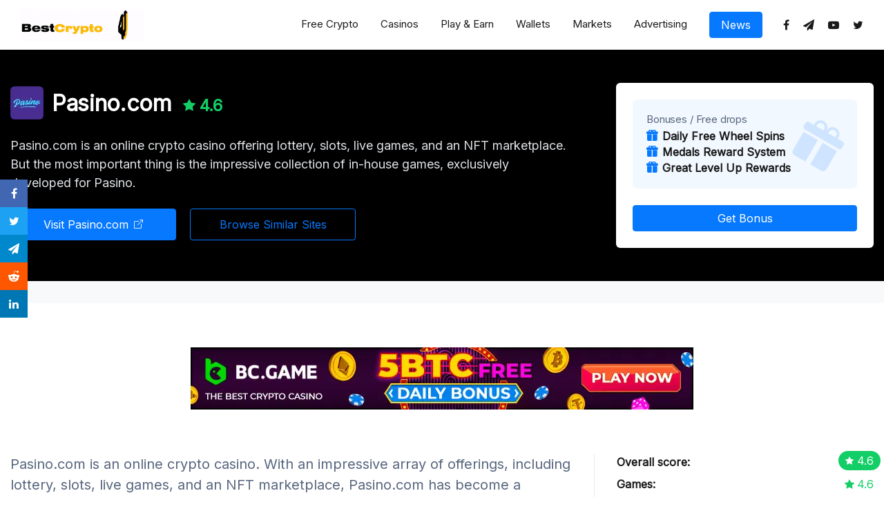

--- FILE ---
content_type: text/html; charset=UTF-8
request_url: https://bestcrypto4u.com/crypto-casinos/pasino-com/
body_size: 13108
content:
<!DOCTYPE html><html lang="en-GB" prefix="og: https://ogp.me/ns#"><head><meta name="google-site-verification" content="EKSAZtuAamalahga5bOXYaqBSVFV2Bc_I3O4NR17z3g" /><meta name="web1s" content="C7APsSnc6NaRDcQId72s"><meta charset="UTF-8"><meta name="viewport" content="width=device-width, initial-scale=1, shrink-to-fit=no"><style id="ao_optimized_gfonts" media="print" onload="this.onload=null;this.media='all';">/* cyrillic-ext */
@font-face {
  font-family: 'Inter';
  font-style: normal;
  font-weight: 400;
  font-display: swap;
  src: url(/fonts.gstatic.com/s/inter/v20/UcCO3FwrK3iLTeHuS_nVMrMxCp50SjIw2boKoduKmMEVuLyfAZJhiJ-Ek-_EeAmM.woff2) format('woff2');
  unicode-range: U+0460-052F, U+1C80-1C8A, U+20B4, U+2DE0-2DFF, U+A640-A69F, U+FE2E-FE2F;
}
/* cyrillic */
@font-face {
  font-family: 'Inter';
  font-style: normal;
  font-weight: 400;
  font-display: swap;
  src: url(/fonts.gstatic.com/s/inter/v20/UcCO3FwrK3iLTeHuS_nVMrMxCp50SjIw2boKoduKmMEVuLyfAZthiJ-Ek-_EeAmM.woff2) format('woff2');
  unicode-range: U+0301, U+0400-045F, U+0490-0491, U+04B0-04B1, U+2116;
}
/* greek-ext */
@font-face {
  font-family: 'Inter';
  font-style: normal;
  font-weight: 400;
  font-display: swap;
  src: url(/fonts.gstatic.com/s/inter/v20/UcCO3FwrK3iLTeHuS_nVMrMxCp50SjIw2boKoduKmMEVuLyfAZNhiJ-Ek-_EeAmM.woff2) format('woff2');
  unicode-range: U+1F00-1FFF;
}
/* greek */
@font-face {
  font-family: 'Inter';
  font-style: normal;
  font-weight: 400;
  font-display: swap;
  src: url(/fonts.gstatic.com/s/inter/v20/UcCO3FwrK3iLTeHuS_nVMrMxCp50SjIw2boKoduKmMEVuLyfAZxhiJ-Ek-_EeAmM.woff2) format('woff2');
  unicode-range: U+0370-0377, U+037A-037F, U+0384-038A, U+038C, U+038E-03A1, U+03A3-03FF;
}
/* vietnamese */
@font-face {
  font-family: 'Inter';
  font-style: normal;
  font-weight: 400;
  font-display: swap;
  src: url(/fonts.gstatic.com/s/inter/v20/UcCO3FwrK3iLTeHuS_nVMrMxCp50SjIw2boKoduKmMEVuLyfAZBhiJ-Ek-_EeAmM.woff2) format('woff2');
  unicode-range: U+0102-0103, U+0110-0111, U+0128-0129, U+0168-0169, U+01A0-01A1, U+01AF-01B0, U+0300-0301, U+0303-0304, U+0308-0309, U+0323, U+0329, U+1EA0-1EF9, U+20AB;
}
/* latin-ext */
@font-face {
  font-family: 'Inter';
  font-style: normal;
  font-weight: 400;
  font-display: swap;
  src: url(/fonts.gstatic.com/s/inter/v20/UcCO3FwrK3iLTeHuS_nVMrMxCp50SjIw2boKoduKmMEVuLyfAZFhiJ-Ek-_EeAmM.woff2) format('woff2');
  unicode-range: U+0100-02BA, U+02BD-02C5, U+02C7-02CC, U+02CE-02D7, U+02DD-02FF, U+0304, U+0308, U+0329, U+1D00-1DBF, U+1E00-1E9F, U+1EF2-1EFF, U+2020, U+20A0-20AB, U+20AD-20C0, U+2113, U+2C60-2C7F, U+A720-A7FF;
}
/* latin */
@font-face {
  font-family: 'Inter';
  font-style: normal;
  font-weight: 400;
  font-display: swap;
  src: url(/fonts.gstatic.com/s/inter/v20/UcCO3FwrK3iLTeHuS_nVMrMxCp50SjIw2boKoduKmMEVuLyfAZ9hiJ-Ek-_EeA.woff2) format('woff2');
  unicode-range: U+0000-00FF, U+0131, U+0152-0153, U+02BB-02BC, U+02C6, U+02DA, U+02DC, U+0304, U+0308, U+0329, U+2000-206F, U+20AC, U+2122, U+2191, U+2193, U+2212, U+2215, U+FEFF, U+FFFD;
}
</style><link rel="profile" href="https://gmpg.org/xfn/11"><link media="all" href="https://bestcrypto4u.com/wp-content/cache/autoptimize/css/autoptimize_b518f4d3a009d69ab621e5a371910544.css" rel="stylesheet"><title>🎰Pasino.com - BestCrypto4U</title><meta name="description" content="Pasino.com is offering lottery, slots, live games, and marketplace. The impressive collection of in-house games is impressive and ..."/><meta name="robots" content="follow, index, max-snippet:-1, max-video-preview:-1, max-image-preview:large"/><link rel="canonical" href="https://bestcrypto4u.com/crypto-casinos/pasino-com/" /><meta property="og:locale" content="en_GB" /><meta property="og:type" content="article" /><meta property="og:title" content="🎰Pasino.com - BestCrypto4U" /><meta property="og:description" content="Pasino.com is offering lottery, slots, live games, and marketplace. The impressive collection of in-house games is impressive and ..." /><meta property="og:url" content="https://bestcrypto4u.com/crypto-casinos/pasino-com/" /><meta property="og:site_name" content="BestCrypto4U" /><meta property="article:publisher" content="https://www.facebook.com/BestCrypto4U/" /><meta property="og:updated_time" content="2023-07-21T14:55:54+01:00" /><meta property="og:image" content="https://bestcrypto4u.com/wp-content/uploads/2023/07/Pasino-Logo.png" /><meta property="og:image:secure_url" content="https://bestcrypto4u.com/wp-content/uploads/2023/07/Pasino-Logo.png" /><meta property="og:image:width" content="330" /><meta property="og:image:height" content="330" /><meta property="og:image:alt" content="Pasino Logo" /><meta property="og:image:type" content="image/png" /><meta name="twitter:card" content="summary_large_image" /><meta name="twitter:title" content="🎰Pasino.com - BestCrypto4U" /><meta name="twitter:description" content="Pasino.com is offering lottery, slots, live games, and marketplace. The impressive collection of in-house games is impressive and ..." /><meta name="twitter:site" content="@bestcrypto4u" /><meta name="twitter:creator" content="@bestcrypto4u" /><meta name="twitter:image" content="https://bestcrypto4u.com/wp-content/uploads/2023/07/Pasino-Logo.png" /> <script type="application/ld+json" class="rank-math-schema">{"@context":"https://schema.org","@graph":[{"@type":"BreadcrumbList","@id":"https://bestcrypto4u.com/crypto-casinos/pasino-com/#breadcrumb","itemListElement":[{"@type":"ListItem","position":"1","item":{"@id":"https://bestcrypto4u.com","name":"Home"}},{"@type":"ListItem","position":"2","item":{"@id":"https://bestcrypto4u.com/crypto-casinos/","name":"Crypto Casinos"}},{"@type":"ListItem","position":"3","item":{"@id":"https://bestcrypto4u.com/crypto-casinos/pasino-com/","name":"Pasino.com"}}]}]}</script> <link rel='dns-prefetch' href='//www.googletagmanager.com' /><link href='https://fonts.gstatic.com' crossorigin='anonymous' rel='preconnect' /><link rel="alternate" type="application/rss+xml" title="BestCrypto4U &raquo; Feed" href="https://bestcrypto4u.com/feed/" /><link rel="alternate" type="application/rss+xml" title="BestCrypto4U &raquo; Comments Feed" href="https://bestcrypto4u.com/comments/feed/" /><link rel="alternate" title="oEmbed (JSON)" type="application/json+oembed" href="https://bestcrypto4u.com/wp-json/oembed/1.0/embed?url=https%3A%2F%2Fbestcrypto4u.com%2Fcrypto-casinos%2Fpasino-com%2F" /><link rel="alternate" title="oEmbed (XML)" type="text/xml+oembed" href="https://bestcrypto4u.com/wp-json/oembed/1.0/embed?url=https%3A%2F%2Fbestcrypto4u.com%2Fcrypto-casinos%2Fpasino-com%2F&#038;format=xml" /> <!--noptimize--><script id="banner-ready">
			window.advanced_ads_ready=function(e,a){a=a||"complete";var d=function(e){return"interactive"===a?"loading"!==e:"complete"===e};d(document.readyState)?e():document.addEventListener("readystatechange",(function(a){d(a.target.readyState)&&e()}),{once:"interactive"===a})},window.advanced_ads_ready_queue=window.advanced_ads_ready_queue||[];		</script>
		<!--/noptimize--> <script src="https://bestcrypto4u.com/wp-includes/js/jquery/jquery.min.js?ver=3.7.1" id="jquery-core-js"></script> <script id="myloadmore-js-extra">var myloadmore_params = {"ajaxurl":"https://bestcrypto4u.com/wp-admin/admin-ajax.php","posts":"{\"page\":0,\"crypto_casinos\":\"pasino-com\",\"post_type\":\"crypto_casinos\",\"name\":\"pasino-com\",\"error\":\"\",\"m\":\"\",\"p\":0,\"post_parent\":\"\",\"subpost\":\"\",\"subpost_id\":\"\",\"attachment\":\"\",\"attachment_id\":0,\"pagename\":\"\",\"page_id\":0,\"second\":\"\",\"minute\":\"\",\"hour\":\"\",\"day\":0,\"monthnum\":0,\"year\":0,\"w\":0,\"category_name\":\"\",\"tag\":\"\",\"cat\":\"\",\"tag_id\":\"\",\"author\":\"\",\"author_name\":\"\",\"feed\":\"\",\"tb\":\"\",\"paged\":0,\"meta_key\":\"\",\"meta_value\":\"\",\"preview\":\"\",\"s\":\"\",\"sentence\":\"\",\"title\":\"\",\"fields\":\"all\",\"menu_order\":\"\",\"embed\":\"\",\"category__in\":[],\"category__not_in\":[],\"category__and\":[],\"post__in\":[],\"post__not_in\":[],\"post_name__in\":[],\"tag__in\":[],\"tag__not_in\":[],\"tag__and\":[],\"tag_slug__in\":[],\"tag_slug__and\":[],\"post_parent__in\":[],\"post_parent__not_in\":[],\"author__in\":[],\"author__not_in\":[],\"search_columns\":[],\"ignore_sticky_posts\":false,\"suppress_filters\":false,\"cache_results\":true,\"update_post_term_cache\":true,\"update_menu_item_cache\":false,\"lazy_load_term_meta\":true,\"update_post_meta_cache\":true,\"posts_per_page\":120,\"nopaging\":false,\"comments_per_page\":\"50\",\"no_found_rows\":false,\"order\":\"DESC\"}","current_page":"1","max_page":"0"};
//# sourceURL=myloadmore-js-extra</script> 
 <script src="https://www.googletagmanager.com/gtag/js?id=G-1DPXBB0WKB" id="google_gtagjs-js" async></script> <script id="google_gtagjs-js-after">window.dataLayer = window.dataLayer || [];function gtag(){dataLayer.push(arguments);}
gtag("set","linker",{"domains":["bestcrypto4u.com"]});
gtag("js", new Date());
gtag("set", "developer_id.dZTNiMT", true);
gtag("config", "G-1DPXBB0WKB");
//# sourceURL=google_gtagjs-js-after</script> <script id="sib-front-js-js-extra">var sibErrMsg = {"invalidMail":"Please fill out valid email address","requiredField":"Please fill out required fields","invalidDateFormat":"Please fill out valid date format","invalidSMSFormat":"Please fill out valid phone number"};
var ajax_sib_front_object = {"ajax_url":"https://bestcrypto4u.com/wp-admin/admin-ajax.php","ajax_nonce":"fcc4e73a79","flag_url":"https://bestcrypto4u.com/wp-content/plugins/mailin/img/flags/"};
//# sourceURL=sib-front-js-js-extra</script> <link rel="https://api.w.org/" href="https://bestcrypto4u.com/wp-json/" /><link rel="alternate" title="JSON" type="application/json" href="https://bestcrypto4u.com/wp-json/wp/v2/crypto_casinos/1158" /><link rel="EditURI" type="application/rsd+xml" title="RSD" href="https://bestcrypto4u.com/xmlrpc.php?rsd" /><link rel='shortlink' href='https://bestcrypto4u.com/?p=1158' /><meta name="generator" content="Site Kit by Google 1.170.0" /><meta name="mobile-web-app-capable" content="yes"><meta name="apple-mobile-web-app-capable" content="yes"><meta name="apple-mobile-web-app-title" content="BestCrypto4U - Best Crypto Projects. Claim free BTC on the best crypto earning sites. Grab crypto casino drops or get your bonuses.."> <script type="text/javascript" src="https://cdn.by.wonderpush.com/sdk/1.1/wonderpush-loader.min.js" async></script> <script type="text/javascript">window.WonderPush = window.WonderPush || [];
  window.WonderPush.push(['init', {"customDomain":"https:\/\/bestcrypto4u.com\/wp-content\/plugins\/mailin\/","serviceWorkerUrl":"wonderpush-worker-loader.min.js?webKey=4a4de9a60a9420fd8f49db4a22f8a9ae6e7d85250353ed42d6907e32f78c0892","frameUrl":"wonderpush.min.html","webKey":"4a4de9a60a9420fd8f49db4a22f8a9ae6e7d85250353ed42d6907e32f78c0892"}]);</script> <meta name="onesignal" content="wordpress-plugin"/> <script>window.OneSignalDeferred = window.OneSignalDeferred || [];

      OneSignalDeferred.push(function(OneSignal) {
        var oneSignal_options = {};
        window._oneSignalInitOptions = oneSignal_options;

        oneSignal_options['serviceWorkerParam'] = { scope: '/wp-content/plugins/onesignal-free-web-push-notifications/sdk_files/push/onesignal/' };
oneSignal_options['serviceWorkerPath'] = 'OneSignalSDKWorker.js';

        OneSignal.Notifications.setDefaultUrl("https://bestcrypto4u.com");

        oneSignal_options['wordpress'] = true;
oneSignal_options['appId'] = '1e72207c-35f7-4757-809c-caa1f91b3ae3';
oneSignal_options['allowLocalhostAsSecureOrigin'] = true;
oneSignal_options['welcomeNotification'] = { };
oneSignal_options['welcomeNotification']['disable'] = true;
oneSignal_options['path'] = "https://bestcrypto4u.com/wp-content/plugins/onesignal-free-web-push-notifications/sdk_files/";
oneSignal_options['safari_web_id'] = "web.onesignal.auto.049ba086-b9bb-478c-827f-71a35c67ecc8";
oneSignal_options['promptOptions'] = { };
oneSignal_options['promptOptions']['actionMessage'] = "Be first who notified from the best and most recent crypto projects.";
              OneSignal.init(window._oneSignalInitOptions);
              OneSignal.Slidedown.promptPush()      });

      function documentInitOneSignal() {
        var oneSignal_elements = document.getElementsByClassName("OneSignal-prompt");

        var oneSignalLinkClickHandler = function(event) { OneSignal.Notifications.requestPermission(); event.preventDefault(); };        for(var i = 0; i < oneSignal_elements.length; i++)
          oneSignal_elements[i].addEventListener('click', oneSignalLinkClickHandler, false);
      }

      if (document.readyState === 'complete') {
           documentInitOneSignal();
      }
      else {
           window.addEventListener("load", function(event){
               documentInitOneSignal();
          });
      }</script> <link rel="icon" href="https://bestcrypto4u.com/wp-content/uploads/2022/09/cropped-tinyd_logo_4U_square900x900-32x32.jpg" sizes="32x32" /><link rel="icon" href="https://bestcrypto4u.com/wp-content/uploads/2022/09/cropped-tinyd_logo_4U_square900x900-192x192.jpg" sizes="192x192" /><link rel="apple-touch-icon" href="https://bestcrypto4u.com/wp-content/uploads/2022/09/cropped-tinyd_logo_4U_square900x900-180x180.jpg" /><meta name="msapplication-TileImage" content="https://bestcrypto4u.com/wp-content/uploads/2022/09/cropped-tinyd_logo_4U_square900x900-270x270.jpg" /><link rel="preconnect" href="https://fonts.googleapis.com"><link rel="stylesheet" href="https://cdn.jsdelivr.net/npm/bootstrap-icons@1.7.1/font/bootstrap-icons.css">  <script async src="https://www.googletagmanager.com/gtag/js?id=UA-221916275-1"></script> 
  <script async src="https://www.googletagmanager.com/gtag/js?id=G-1DPXBB0WKB"></script> <script>window.dataLayer = window.dataLayer || [];
	function gtag(){dataLayer.push(arguments);}
	gtag('js', new Date());

	gtag('config', 'G-1DPXBB0WKB');</script> </head><body class="wp-singular crypto_casinos-template-default single single-crypto_casinos postid-1158 wp-embed-responsive wp-theme-understrap understrap-has-sidebar aa-prefix-banner-" itemscope itemtype="http://schema.org/WebSite"><div class="site" id="page"><div id="wrapper-navbar" class="fixed-top"> <a class="skip-link sr-only sr-only-focusable" href="#content">Skip to content</a><nav id="main-nav" class="navbar navbar-expand-xl navbar-light" aria-labelledby="main-nav-label"><h2 id="main-nav-label" class="sr-only"> Main Navigation</h2><div class="container"> <a class="navbar-brand" rel="home" href="https://bestcrypto4u.com/" itemprop="url"> <img src="https://bestcrypto4u.com/wp-content/uploads/2022/12/ezgiffed_logo_full_4u_flip2.gif"> </a> <button class="navbar-toggler" type="button" data-toggle="collapse" data-target="#navbarNavDropdown" aria-controls="navbarNavDropdown" aria-expanded="false" aria-label="Toggle navigation"> <span class="navbar-toggler-icon"></span> </button><div id="navbarNavDropdown" class="collapse navbar-collapse"><ul id="main-menu" class="navbar-nav ml-auto"><li itemscope="itemscope" itemtype="https://www.schema.org/SiteNavigationElement" id="menu-item-125" class="menu-item menu-item-type-custom menu-item-object-custom menu-item-125 nav-item"><a title="Free Crypto" href="/free-cryptos" class="nav-link">Free Crypto</a></li><li itemscope="itemscope" itemtype="https://www.schema.org/SiteNavigationElement" id="menu-item-123" class="menu-item menu-item-type-custom menu-item-object-custom menu-item-123 nav-item"><a title="Casinos" href="/crypto-casinos" class="nav-link">Casinos</a></li><li itemscope="itemscope" itemtype="https://www.schema.org/SiteNavigationElement" id="menu-item-126" class="menu-item menu-item-type-custom menu-item-object-custom menu-item-126 nav-item"><a title="Play &amp; Earn" href="/play-and-earn" class="nav-link">Play &#038; Earn</a></li><li itemscope="itemscope" itemtype="https://www.schema.org/SiteNavigationElement" id="menu-item-124" class="menu-item menu-item-type-custom menu-item-object-custom menu-item-124 nav-item"><a title="Wallets" href="/crypto-wallets" class="nav-link">Wallets</a></li><li itemscope="itemscope" itemtype="https://www.schema.org/SiteNavigationElement" id="menu-item-127" class="menu-item menu-item-type-custom menu-item-object-custom menu-item-127 nav-item"><a title="Markets" href="/trade-markets" class="nav-link">Markets</a></li><li itemscope="itemscope" itemtype="https://www.schema.org/SiteNavigationElement" id="menu-item-128" class="menu-item menu-item-type-custom menu-item-object-custom menu-item-128 nav-item"><a title="Advertising" href="/advertising" class="nav-link">Advertising</a></li><li itemscope="itemscope" itemtype="https://www.schema.org/SiteNavigationElement" id="menu-item-687" class="manu-item--highlighted menu-item menu-item-type-custom menu-item-object-custom menu-item-687 nav-item"><a title="News" href="/news" class="nav-link">News</a></li><li itemscope="itemscope" itemtype="https://www.schema.org/SiteNavigationElement" id="menu-item-39" class="menu-item--social menu-item menu-item-type-custom menu-item-object-custom menu-item-39 nav-item"><a target="_blank" rel="noopener noreferrer" href="https://www.facebook.com/BestCrypto4U" class="nav-link"><i class="fa fa-facebook" aria-hidden="true"></i></a></li><li itemscope="itemscope" itemtype="https://www.schema.org/SiteNavigationElement" id="menu-item-40" class="menu-item--social menu-item menu-item-type-custom menu-item-object-custom menu-item-40 nav-item"><a target="_blank" rel="noopener noreferrer" href="https://t.me/BestCryptoSites4U" class="nav-link"><i class="fa fa-paper-plane" aria-hidden="true"></i></a></li><li itemscope="itemscope" itemtype="https://www.schema.org/SiteNavigationElement" id="menu-item-373" class="menu-item--social menu-item menu-item-type-custom menu-item-object-custom menu-item-373 nav-item"><a target="_blank" rel="noopener noreferrer" href="https://www.youtube.com/@bestcrypto4uDOTcom" class="nav-link"><i class="fa fa-youtube-play" aria-hidden="true"></i></a></li><li itemscope="itemscope" itemtype="https://www.schema.org/SiteNavigationElement" id="menu-item-374" class="menu-item--social menu-item menu-item-type-custom menu-item-object-custom menu-item-374 nav-item"><a target="_blank" rel="noopener noreferrer" href="https://twitter.com/bestcrypto4u" class="nav-link"><i class="fa fa-twitter" aria-hidden="true"></i></a></li></ul></div></div></nav></div><div class="wrapper single-template casino-single"><div class="hero"><div class="container"><div class="row"><div class="col-lg-8 w-sidebar"><h1 class="name text-white"> <noscript><img class="logo" src="https://bestcrypto4u.com/wp-content/uploads/2023/07/Pasino-Logo-48x48.png" alt=""></noscript><img class="lazyload logo" src='data:image/svg+xml,%3Csvg%20xmlns=%22http://www.w3.org/2000/svg%22%20viewBox=%220%200%20210%20140%22%3E%3C/svg%3E' data-src="https://bestcrypto4u.com/wp-content/uploads/2023/07/Pasino-Logo-48x48.png" alt="">Pasino.com<span class="score score--green"><i class="bi bi-star-fill"></i>4.6</span></h1><p class="lead mb-0">Pasino.com is an online crypto casino offering lottery, slots, live games, and an NFT marketplace. But the most important thing is the impressive collection of in-house games, exclusively developed for Pasino.</p><div class="hero__button-container d-flex flex-wrap"> <a class="hero__button btn btn-primary" href="https://pasino.com/?user_id=190708" target="_blank" role="button">Visit Pasino.com<i class="bi bi-box-arrow-up-right"></i></a> <a class="hero__button btn btn-outline-primary" href="https://bestcrypto4u.com/crypto-casinos/" role="button">Browse Similar Sites</a></div></div><div class="col-lg-4 sidebar"><div class="box"><div class="bonus"><h6>Bonuses / Free drops</h6><ul><li><span>Daily Free Wheel Spins</span></li><li><span> Medals Reward System</span></li><li><span> Great Level Up Rewards</span></li></ul> <i class="bi bi-gift-fill"></i></div> <a class="btn btn-primary d-block" href="https://pasino.com/?user_id=190708" target="_blank" role="button">Get Bonus</a></div></div></div></div></div><div class="breadcrumbs-container breadcrumbs-container--single"><div class="container"></div></div><div id="content" class="section-padding"><div class="container"><div class="banner-above-content" id="banner-1762177794"><a href="https://partnerbcgame.com/d2d356e9e" target="_blank" aria-label="BcGame banner 728x90"><noscript><img src="https://bestcrypto4u.com/wp-content/uploads/2024/01/BcGame728x90.webp" alt="BcGame banner 728x90"  width="728" height="90"   /></noscript><img class="lazyload" src='data:image/svg+xml,%3Csvg%20xmlns=%22http://www.w3.org/2000/svg%22%20viewBox=%220%200%20728%2090%22%3E%3C/svg%3E' data-src="https://bestcrypto4u.com/wp-content/uploads/2024/01/BcGame728x90.webp" alt="BcGame banner 728x90"  width="728" height="90"   /></a></div><div class="row"><div class="col-lg-8 w-sidebar"><div class="text-content"><p class="has-medium-font-size">Pasino.com is an online crypto casino. With an impressive array of offerings, including lottery, slots, live games, and an NFT marketplace, Pasino.com has become a exciting platform for many avid gamblers.</p><p></p><h2 class="wp-block-heading" id="h-in-house-games-of-pasino">In-House Games Of Pasino:</h2><p></p><figure class="wp-block-image size-full"><noscript><img src="https://bestcrypto4u.com/wp-content/uploads/2023/07/Screen-Shot-2023-07-21-at-07.11-AM-720.jpg" alt="Pasino - Original House Games" class="wp-image-1166"/></noscript><img src='data:image/svg+xml,%3Csvg%20xmlns=%22http://www.w3.org/2000/svg%22%20viewBox=%220%200%20210%20140%22%3E%3C/svg%3E' data-src="https://bestcrypto4u.com/wp-content/uploads/2023/07/Screen-Shot-2023-07-21-at-07.11-AM-720.jpg" alt="Pasino - Original House Games" class="lazyload wp-image-1166"/></figure><p class="has-medium-font-size">What truly sets this casino apart is its extensive collection of in-house games, all specifically developed for the Pasino brand. These proprietary games have been carefully crafted to provide an unparalleled gaming experience, and they boast a provably fair system, allowing players to verify their results through the verifier tool for added transparency.</p><p></p><h2 class="wp-block-heading">Bonuses &amp; Highlights Of Pasino:</h2><p>Promising an array of fantastic bonuses and rewards, Pasino.com goes above and beyond to keep its players engaged and satisfied. In this post, we will mention some of the important features of the platform:</p><p></p><div class="wp-block-media-text alignwide is-stacked-on-mobile" style="grid-template-columns:30% auto"><figure class="wp-block-media-text__media"><noscript><img src="https://bestcrypto4u.com/wp-content/uploads/2023/07/Pasino-Locked-USDT.jpg" alt="Pasino - Locked USDT" class="wp-image-1160 size-full"/></noscript><img src='data:image/svg+xml,%3Csvg%20xmlns=%22http://www.w3.org/2000/svg%22%20viewBox=%220%200%20210%20140%22%3E%3C/svg%3E' data-src="https://bestcrypto4u.com/wp-content/uploads/2023/07/Pasino-Locked-USDT.jpg" alt="Pasino - Locked USDT" class="lazyload wp-image-1160 size-full"/></figure><div class="wp-block-media-text__content"><h4 class="wp-block-heading" id="h-rakeback-and-locked-usdt-prizes"><strong>RakeBack And Locked USDT Prizes:</strong></h4><p>One of the most enticing offers is the Rakeback. This is about receiving a refund on every bet placed here. Doesn't matter if it's a win or a lose. The percentage of rakeback depends on your VIP level.</p><p>Additionally, Players can earn locked USDT by deposit or spinning the wheel. However, To unlock these funds, You must continue wagering. So, effectively it very similar to the Rakeback system.</p></div></div><p></p><h4 class="wp-block-heading" id="h-medals"><strong>Medals:</strong></h4><p>The process achieving medals is yet another aspect that captivates players. By completing specific tasks, You will earn achievement medals. Medals not only showcase your glories to other players but also lead to substantial rewards.</p><p>When a certain number of medals are attained. You will obtain the corresponding reward. For example, getting 10 medals will get you 1000 USDT which is a conciderable amount.</p><p></p><div class="wp-block-columns"><div class="wp-block-column"><figure class="wp-block-image size-full"><noscript><img src="https://bestcrypto4u.com/wp-content/uploads/2023/07/Pasino-Medals.jpg" alt="Pasino - Medals" class="wp-image-1162"/></noscript><img src='data:image/svg+xml,%3Csvg%20xmlns=%22http://www.w3.org/2000/svg%22%20viewBox=%220%200%20210%20140%22%3E%3C/svg%3E' data-src="https://bestcrypto4u.com/wp-content/uploads/2023/07/Pasino-Medals.jpg" alt="Pasino - Medals" class="lazyload wp-image-1162"/></figure></div><div class="wp-block-column"><figure class="wp-block-image size-full"><noscript><img src="https://bestcrypto4u.com/wp-content/uploads/2023/07/Pasino-Medal-details.jpg" alt="Pasino - Medal details" class="wp-image-1163"/></noscript><img src='data:image/svg+xml,%3Csvg%20xmlns=%22http://www.w3.org/2000/svg%22%20viewBox=%220%200%20210%20140%22%3E%3C/svg%3E' data-src="https://bestcrypto4u.com/wp-content/uploads/2023/07/Pasino-Medal-details.jpg" alt="Pasino - Medal details" class="lazyload wp-image-1163"/></figure></div></div><p></p><h4 class="wp-block-heading" id="h-level-up-rewards"><strong>Level Up Rewards:</strong></h4><p>Advancing through the levels at Pasino.com is a rewarding journey. Every time a player levels up, they receive rewards in the form of USDT. The Pasino website offers a Level Dashboard, where players can keep track of their next level-up rewards and perks that become accessible as they go up the VIP ladder.</p><h4 class="wp-block-heading" id="h-utility-token-of-pasino-feyorra"><strong>Utility Token Of Pasino (Feyorra)</strong>:</h4><p>The casino has its own utility coin called Feyorra. This provides players with great rewards. Whether it's staking to earn a passive income or simply increasing one's Feyorra holdings through wagering.</p><p></p><div class="wp-block-media-text alignwide is-stacked-on-mobile" style="grid-template-columns:30% auto"><figure class="wp-block-media-text__media"><noscript><img src="https://bestcrypto4u.com/wp-content/uploads/2023/07/Pasino-1-390.jpg" alt="Pasino - NFT Marketplace" class="wp-image-1164 size-full"/></noscript><img src='data:image/svg+xml,%3Csvg%20xmlns=%22http://www.w3.org/2000/svg%22%20viewBox=%220%200%20210%20140%22%3E%3C/svg%3E' data-src="https://bestcrypto4u.com/wp-content/uploads/2023/07/Pasino-1-390.jpg" alt="Pasino - NFT Marketplace" class="lazyload wp-image-1164 size-full"/></figure><div class="wp-block-media-text__content"><h4 class="wp-block-heading" id="h-nft-marketplace"><strong>NFT Marketplace:</strong></h4><p>Are you interested in the world of NFTs? Pasino.com has a dedicated marketplace section. You can both buy and sell NFT items, such as eye-catching frames for your avatar in the chatroom.</p></div></div><p></p><h3 class="wp-block-heading" id="h-how-does-withdrawals-work"><strong>How Does Withdrawals Work?</strong></h3><p>The convenience of managing funds is a top priority at Pasino. Deposits and withdrawals are done through "<a href="https://faucetpay.io/?r=3495758" target="_blank" rel="noreferrer noopener">Faucet Pay</a>" integration. This means faster transactions with minimal fees. Moreover, the platform boasts a built-in, super-fast exchange function called Swapping. This enables seamless currency conversions.</p><p><a href="https://pasino.com/?user_id=190708" target="_blank" rel="noreferrer noopener">Pasino.com</a> offers a very low minimum withdrawal threshold. For example, 5 Dogecoins is enough to withdraw it to personal wallet of yours.</p><p>Another reassuring aspect of Pasino.com is its reputation among users. According to <a href="https://www.trustpilot.com/review/pasino.com" target="_blank" rel="noreferrer noopener">Trustpilot reviews</a>, the casino genuinely pays its users. Even when they are playing solely with bonus money and haven't made any deposits.</p><p>In conclusion, Pasino.com is a well-rounded and exciting online crypto casino that caters to the diverse needs of players. From its captivating in-house games to its generous bonuses, rewards, and NFT marketplace, the casino offers an enjoyable gaming experience with the added assurance of transparency and trustworthiness.</p></div><div class="hero__button-container d-flex flex-wrap"> <a class="hero__button btn btn-primary" href="https://pasino.com/?user_id=190708" target="_blank" role="button">Visit Pasino.com<i class="bi bi-box-arrow-up-right"></i></a> <a class="hero__button btn btn-outline-primary" href="https://bestcrypto4u.com/crypto-casinos/" role="button">Browse Similar Sites</a></div><div class="social-share"> <a target="_blank" class="social-share__button social-share__button--facebook" href="https://www.facebook.com/sharer/sharer.php?u=https://bestcrypto4u.com/crypto-casinos/pasino-com/"> <i class="fa fa-facebook" aria-hidden="true"></i> </a> <a target="_blank" class="social-share__button social-share__button--twitter" href="https://twitter.com/intent/tweet?url=https://bestcrypto4u.com/crypto-casinos/pasino-com/&text=Pasino.com"> <i class="fa fa-twitter" aria-hidden="true"></i> </a> <a target="_blank" class="social-share__button social-share__button--telegram" href="https://t.me/share/url?url=https://bestcrypto4u.com/crypto-casinos/pasino-com/&text=Pasino.com"> <i class="fa fa-paper-plane" aria-hidden="true"></i> </a> <a target="_blank" class="social-share__button social-share__button--reddit" href="https://www.reddit.com/submit?url=https://bestcrypto4u.com/crypto-casinos/pasino-com/&title=Pasino.com"> <i class="fa fa-reddit-alien" aria-hidden="true"></i> </a> <a target="_blank" class="social-share__button social-share__button--linkedin" href="https://www.linkedin.com/shareArticle?mini=true&url=https://bestcrypto4u.com/crypto-casinos/pasino-com/&title=Pasino.com"> <i class="fa fa-linkedin" aria-hidden="true"></i> </a></div></div><div id="sidebar" class="col-lg-4 sidebar"><div class="widget infos-widget"><div class="infos"><div class="info overall-score"><h5 class="name">Overall score:</h5><div class="value score score--green"> <i class="bi bi-star-fill"></i>4.6</div></div><div class="info"><h5 class="name">Games:</h5><div class="value score score--green"> <i class="bi bi-star-fill"></i>4.6</div></div><div class="info"><h5 class="name">Bonuses:</h5><div class="value score score--green"> <i class="bi bi-star-fill"></i>4.3</div></div><div class="info"><h5 class="name">Withdrawal speed:</h5><div class="value score score--green"> <i class="bi bi-star-fill"></i>4.7</div></div><div class="info"><h5 class="name">Security:</h5><div class="value score score--green"> <i class="bi bi-star-fill"></i>4.3</div></div><div class="info"><h5 class="name">Online since:</h5><div class="value">2021</div></div><div class="info"><h5 class="name">Min deposit:</h5><div class="value">0.001 mBTC</div></div><div class="info"><h5 class="name">Min withdraw:</h5><div class="value">0.001 mBTC</div></div><div class="info cryptos-accepted"><h5 class="name">Cryptos accepted:</h5><div class="value"> <noscript><img src="https://bestcrypto4u.com/wp-content/themes/understrap/src/img/cryptocurrency-icons/usdt.png" alt=""></noscript><img class="lazyload" src='data:image/svg+xml,%3Csvg%20xmlns=%22http://www.w3.org/2000/svg%22%20viewBox=%220%200%20210%20140%22%3E%3C/svg%3E' data-src="https://bestcrypto4u.com/wp-content/themes/understrap/src/img/cryptocurrency-icons/usdt.png" alt=""> <noscript><img src="https://bestcrypto4u.com/wp-content/themes/understrap/src/img/cryptocurrency-icons/
btc.png" alt=""></noscript><img class="lazyload" src='data:image/svg+xml,%3Csvg%20xmlns=%22http://www.w3.org/2000/svg%22%20viewBox=%220%200%20210%20140%22%3E%3C/svg%3E' data-src="https://bestcrypto4u.com/wp-content/themes/understrap/src/img/cryptocurrency-icons/
btc.png" alt=""> <noscript><img src="https://bestcrypto4u.com/wp-content/themes/understrap/src/img/cryptocurrency-icons/
eth.png" alt=""></noscript><img class="lazyload" src='data:image/svg+xml,%3Csvg%20xmlns=%22http://www.w3.org/2000/svg%22%20viewBox=%220%200%20210%20140%22%3E%3C/svg%3E' data-src="https://bestcrypto4u.com/wp-content/themes/understrap/src/img/cryptocurrency-icons/
eth.png" alt=""> <noscript><img src="https://bestcrypto4u.com/wp-content/themes/understrap/src/img/cryptocurrency-icons/
ltc.png" alt=""></noscript><img class="lazyload" src='data:image/svg+xml,%3Csvg%20xmlns=%22http://www.w3.org/2000/svg%22%20viewBox=%220%200%20210%20140%22%3E%3C/svg%3E' data-src="https://bestcrypto4u.com/wp-content/themes/understrap/src/img/cryptocurrency-icons/
ltc.png" alt=""> <noscript><img src="https://bestcrypto4u.com/wp-content/themes/understrap/src/img/cryptocurrency-icons/
usdc.png" alt=""></noscript><img class="lazyload" src='data:image/svg+xml,%3Csvg%20xmlns=%22http://www.w3.org/2000/svg%22%20viewBox=%220%200%20210%20140%22%3E%3C/svg%3E' data-src="https://bestcrypto4u.com/wp-content/themes/understrap/src/img/cryptocurrency-icons/
usdc.png" alt=""> <span class="cryptos-accepted-more">+ 8 more</span></div></div><div class="info"><h5 class="name">Website:</h5><div class="value"><a href="https://pasino.com/?user_id=190708" target="_blank">Claim bonus</a></div></div></div></div><div class="widget latest-news-widget"><h4 class="widget-title">Latest News</h4><div class="latest-news"><div class="article"> <a href="https://bestcrypto4u.com/news/memes-lab-airdrop/"> <noscript><img class="thumbnail" src="https://bestcrypto4u.com/wp-content/uploads/2024/10/Memes-Lab-Airdrop-LAB-Coming-Soon-400x264.jpg" alt=""></noscript><img class="lazyload thumbnail" src='data:image/svg+xml,%3Csvg%20xmlns=%22http://www.w3.org/2000/svg%22%20viewBox=%220%200%20210%20140%22%3E%3C/svg%3E' data-src="https://bestcrypto4u.com/wp-content/uploads/2024/10/Memes-Lab-Airdrop-LAB-Coming-Soon-400x264.jpg" alt=""><h5 class="title">Memes Lab Airdrop, $LAB Coming Soon!</h5><div class="date">October 16, 2024</div><p class="excerpt">🧪 What is Memes Lab? Memes Lab is a play to earn Telegram mini-app with the potential for good airdrop rewards on the TON blockchain. At first...</p><div class="read-more">Read More<i class="bi bi-arrow-right"></i></div> </a></div><div class="article"> <a href="https://bestcrypto4u.com/news/introducing-not-pixel/"> <noscript><img class="thumbnail" src="https://bestcrypto4u.com/wp-content/uploads/2024/10/Not-Pixel-Featured-Image-400x264.jpg" alt=""></noscript><img class="lazyload thumbnail" src='data:image/svg+xml,%3Csvg%20xmlns=%22http://www.w3.org/2000/svg%22%20viewBox=%220%200%20210%20140%22%3E%3C/svg%3E' data-src="https://bestcrypto4u.com/wp-content/uploads/2024/10/Not-Pixel-Featured-Image-400x264.jpg" alt=""><h5 class="title">Not Pixels, New Game from Notcoin Team!</h5><div class="date">October 2, 2024</div><p class="excerpt">🎨 Not Pixel Telegram Bot Review and Tutorial Introducing a new and exciting Telegram bot from the creators of Notcoin! Not Pixel is a dynamic game...</p><div class="read-more">Read More<i class="bi bi-arrow-right"></i></div> </a></div></div></div><div class="widget best-stuff-widget"><h4 class="widget-title">Best Casinos</h4><div class="best-stuff"><div class="stuff"> <a href="https://stake.com/registration?entry=Welcomebonus200&offer=best4u&c=NjqUsKOu" target="_blank"><noscript><img class="logo" src="https://bestcrypto4u.com/wp-content/uploads/2023/03/stake-logo-2-48x48.png" alt=""></noscript><img class="lazyload logo" src='data:image/svg+xml,%3Csvg%20xmlns=%22http://www.w3.org/2000/svg%22%20viewBox=%220%200%20210%20140%22%3E%3C/svg%3E' data-src="https://bestcrypto4u.com/wp-content/uploads/2023/03/stake-logo-2-48x48.png" alt=""></a><div><h5 class="name"><a href="https://stake.com/registration?entry=Welcomebonus200&offer=best4u&c=NjqUsKOu" target="_blank">Stake</a></h5> <a href="https://bestcrypto4u.com/crypto-casinos/stake/">Review</a></div></div><div class="stuff"> <a href="https://coinsaffs.com/ddb7b90bb" target="_blank"><noscript><img class="logo" src="https://bestcrypto4u.com/wp-content/uploads/2023/06/Coins.Game-Logo-48x48.png" alt=""></noscript><img class="lazyload logo" src='data:image/svg+xml,%3Csvg%20xmlns=%22http://www.w3.org/2000/svg%22%20viewBox=%220%200%20210%20140%22%3E%3C/svg%3E' data-src="https://bestcrypto4u.com/wp-content/uploads/2023/06/Coins.Game-Logo-48x48.png" alt=""></a><div><h5 class="name"><a href="https://coinsaffs.com/ddb7b90bb" target="_blank">Coins.game</a></h5> <a href="https://bestcrypto4u.com/crypto-casinos/coins-game/">Review</a></div></div><div class="stuff"> <a href="https://partnerbcgame.com/d2d356e9e" target="_blank"><noscript><img class="logo" src="https://bestcrypto4u.com/wp-content/uploads/2022/01/94x94-48x48.png" alt=""></noscript><img class="lazyload logo" src='data:image/svg+xml,%3Csvg%20xmlns=%22http://www.w3.org/2000/svg%22%20viewBox=%220%200%20210%20140%22%3E%3C/svg%3E' data-src="https://bestcrypto4u.com/wp-content/uploads/2022/01/94x94-48x48.png" alt=""></a><div><h5 class="name"><a href="https://partnerbcgame.com/d2d356e9e" target="_blank">BC.Game</a></h5> <a href="https://bestcrypto4u.com/crypto-casinos/bcgame/">Review</a></div></div><div class="stuff"> <a href="https://www.bitsler.com/?c=3va6pnx4fkg8aqy6" target="_blank"><noscript><img class="logo" src="https://bestcrypto4u.com/wp-content/uploads/2023/06/100x100-48x48.jpg" alt=""></noscript><img class="lazyload logo" src='data:image/svg+xml,%3Csvg%20xmlns=%22http://www.w3.org/2000/svg%22%20viewBox=%220%200%20210%20140%22%3E%3C/svg%3E' data-src="https://bestcrypto4u.com/wp-content/uploads/2023/06/100x100-48x48.jpg" alt=""></a><div><h5 class="name"><a href="https://www.bitsler.com/?c=3va6pnx4fkg8aqy6" target="_blank">Bitsler</a></h5> <a href="https://bestcrypto4u.com/crypto-casinos/bitsler/">Review</a></div></div><div class="stuff"> <a href="https://tracker-pm2.fortunejackpartners.com/link?btag=95633118_433604" target="_blank"><noscript><img class="logo" src="https://bestcrypto4u.com/wp-content/uploads/2025/03/Fortune-Jack-Logo-Square-48x48.png" alt=""></noscript><img class="lazyload logo" src='data:image/svg+xml,%3Csvg%20xmlns=%22http://www.w3.org/2000/svg%22%20viewBox=%220%200%20210%20140%22%3E%3C/svg%3E' data-src="https://bestcrypto4u.com/wp-content/uploads/2025/03/Fortune-Jack-Logo-Square-48x48.png" alt=""></a><div><h5 class="name"><a href="https://tracker-pm2.fortunejackpartners.com/link?btag=95633118_433604" target="_blank">FortuneJack</a></h5> <a href="https://bestcrypto4u.com/crypto-casinos/fortunejack/">Review</a></div></div><div class="stuff"> <a href="https://fairpaff.top/L?tag=d_4917548m_72465c_&site=4917548&ad=72465&r=registration" target="_blank"><noscript><img class="logo" src="https://bestcrypto4u.com/wp-content/uploads/2025/12/FairPari-Logo-Bestcrypto4u-48x48.png" alt=""></noscript><img class="lazyload logo" src='data:image/svg+xml,%3Csvg%20xmlns=%22http://www.w3.org/2000/svg%22%20viewBox=%220%200%20210%20140%22%3E%3C/svg%3E' data-src="https://bestcrypto4u.com/wp-content/uploads/2025/12/FairPari-Logo-Bestcrypto4u-48x48.png" alt=""></a><div><h5 class="name"><a href="https://fairpaff.top/L?tag=d_4917548m_72465c_&site=4917548&ad=72465&r=registration" target="_blank">FairPari</a></h5> <a href="https://bestcrypto4u.com/crypto-casinos/fairpari/">Review</a></div></div></div></div><div class="widget best-stuff-widget"><h4 class="widget-title">Earn Free Crypto</h4><div class="best-stuff"><div class="stuff"> <a href="https://earnbitmoon.club/?ref=207401" target="_blank"><noscript><img class="logo" src="https://bestcrypto4u.com/wp-content/uploads/2022/03/earnbitmoon-logo-70x70-1-48x48.png" alt=""></noscript><img class="lazyload logo" src='data:image/svg+xml,%3Csvg%20xmlns=%22http://www.w3.org/2000/svg%22%20viewBox=%220%200%20210%20140%22%3E%3C/svg%3E' data-src="https://bestcrypto4u.com/wp-content/uploads/2022/03/earnbitmoon-logo-70x70-1-48x48.png" alt=""></a><div><h5 class="name"><a href="https://earnbitmoon.club/?ref=207401" target="_blank">EarnBitMoon</a></h5> <a href="https://bestcrypto4u.com/free-cryptos/earnbitmoon/">Review</a></div></div><div class="stuff"> <a href="https://partnerbcgame.com/d2d356e9e" target="_blank"><noscript><img class="logo" src="https://bestcrypto4u.com/wp-content/uploads/2022/01/94x94-48x48.png" alt=""></noscript><img class="lazyload logo" src='data:image/svg+xml,%3Csvg%20xmlns=%22http://www.w3.org/2000/svg%22%20viewBox=%220%200%20210%20140%22%3E%3C/svg%3E' data-src="https://bestcrypto4u.com/wp-content/uploads/2022/01/94x94-48x48.png" alt=""></a><div><h5 class="name"><a href="https://partnerbcgame.com/d2d356e9e" target="_blank">BC.Game</a></h5> <a href="https://bestcrypto4u.com/free-cryptos/bcgame/">Review</a></div></div><div class="stuff"> <a href="https://www.coinpayu.com/lp2/kovalev" target="_blank"><noscript><img class="logo" src="https://bestcrypto4u.com/wp-content/uploads/2022/02/logo_coinpayu-48x48.png" alt=""></noscript><img class="lazyload logo" src='data:image/svg+xml,%3Csvg%20xmlns=%22http://www.w3.org/2000/svg%22%20viewBox=%220%200%20210%20140%22%3E%3C/svg%3E' data-src="https://bestcrypto4u.com/wp-content/uploads/2022/02/logo_coinpayu-48x48.png" alt=""></a><div><h5 class="name"><a href="https://www.coinpayu.com/lp2/kovalev" target="_blank">CoinPayU</a></h5> <a href="https://bestcrypto4u.com/free-cryptos/coinpayu/">Review</a></div></div><div class="stuff"> <a href="https://t.me/adclickersbot?start=708313885" target="_blank"><noscript><img class="logo" src="https://bestcrypto4u.com/wp-content/uploads/2025/08/AdClickerBot-Icon-48x48.jpg" alt=""></noscript><img class="lazyload logo" src='data:image/svg+xml,%3Csvg%20xmlns=%22http://www.w3.org/2000/svg%22%20viewBox=%220%200%20210%20140%22%3E%3C/svg%3E' data-src="https://bestcrypto4u.com/wp-content/uploads/2025/08/AdClickerBot-Icon-48x48.jpg" alt=""></a><div><h5 class="name"><a href="https://t.me/adclickersbot?start=708313885" target="_blank">Adclickersbot</a></h5> <a href="https://bestcrypto4u.com/free-cryptos/adclickersbot/">Review</a></div></div><div class="stuff"> <a href="https://tonking.io/?ref=btcpromos" target="_blank"><noscript><img class="logo" src="https://bestcrypto4u.com/wp-content/uploads/2024/08/2024-08-12-08_33_32-Window-48x48.png" alt=""></noscript><img class="lazyload logo" src='data:image/svg+xml,%3Csvg%20xmlns=%22http://www.w3.org/2000/svg%22%20viewBox=%220%200%20210%20140%22%3E%3C/svg%3E' data-src="https://bestcrypto4u.com/wp-content/uploads/2024/08/2024-08-12-08_33_32-Window-48x48.png" alt=""></a><div><h5 class="name"><a href="https://tonking.io/?ref=btcpromos" target="_blank">TonKing</a></h5> <a href="https://bestcrypto4u.com/free-cryptos/tonking/">Review</a></div></div><div class="stuff"> <a href="https://megaclaimer.com/?ref=BtcPromos#joinus" target="_blank"><noscript><img class="logo" src="https://bestcrypto4u.com/wp-content/uploads/2024/07/megaclaimer-48x48.png" alt=""></noscript><img class="lazyload logo" src='data:image/svg+xml,%3Csvg%20xmlns=%22http://www.w3.org/2000/svg%22%20viewBox=%220%200%20210%20140%22%3E%3C/svg%3E' data-src="https://bestcrypto4u.com/wp-content/uploads/2024/07/megaclaimer-48x48.png" alt=""></a><div><h5 class="name"><a href="https://megaclaimer.com/?ref=BtcPromos#joinus" target="_blank">MegaClaimer</a></h5> <a href="https://bestcrypto4u.com/free-cryptos/megaclaimer/">Review</a></div></div></div></div><div class="widget"><div class="banner-sidebar-1" id="banner-2586217993"><a href="https://coinsaffs.com/d84396524" target="_blank" aria-label="CoinsGame_300х250"><noscript><img src="https://bestcrypto4u.com/wp-content/uploads/2024/01/300х250v1.webp" alt="CoinsGame_300х250"  width="300" height="250"   /></noscript><img class="lazyload" src='data:image/svg+xml,%3Csvg%20xmlns=%22http://www.w3.org/2000/svg%22%20viewBox=%220%200%20300%20250%22%3E%3C/svg%3E' data-src="https://bestcrypto4u.com/wp-content/uploads/2024/01/300х250v1.webp" alt="CoinsGame_300х250"  width="300" height="250"   /></a></div></div><div class="widget newsletter-widget"><h4 class="widget-title">Subscribe to our newsletter</h4><div class="bestcrypto4u-newsletter bestcrypto4u-newsletter--sidebar"><p class="bestcrypto4u-newsletter__description">Free Subscribe for Unique Promo codes and Bonuses</p><form id="sib_signup_form_1" method="post" class="sib_signup_form"><div class="sib_loader" style="display:none;"><noscript><img
 src="https://bestcrypto4u.com/wp-includes/images/spinner.gif" alt="loader"></noscript><img class="lazyload"  src='data:image/svg+xml,%3Csvg%20xmlns=%22http://www.w3.org/2000/svg%22%20viewBox=%220%200%20210%20140%22%3E%3C/svg%3E' data-src="https://bestcrypto4u.com/wp-includes/images/spinner.gif" alt="loader"></div> <input type="hidden" name="sib_form_action" value="subscribe_form_submit"> <input type="hidden" name="sib_form_id" value="1"> <input type="hidden" name="sib_form_alert_notice" value="Please fill out this field"> <input type="hidden" name="sib_form_invalid_email_notice" value="Your email address is invalid"> <input type="hidden" name="sib_security" value="fcc4e73a79"><div class="sib_signup_box_inside_1"><div style="/*display:none*/" class="sib_msg_disp"></div><div class="sib_newsletter_wrapper"><div class="sib_newsletter_field_wrapper sib_newsletter_email_wrapper"> <input type="email" name="email" required="required" placeholder="Email address"></div><div class="sib_newsletter_field_wrapper sib_newsletter_submit_wrapper"> <input type="submit" value="Subscribe"></div></div></div></form></div></div></div></div></div></div></div><div class="wrapper" id="wrapper-footer"><div class="container"><div class="row"><div class="col-md-12"><footer class="site-footer" id="colophon"><div class="footer-top"><div class="row"><div class="col-lg-6"><div class="bestcrypto4u-newsletter bestcrypto4u-newsletter--footer"><h5 class="bestcrypto4u-newsletter__title">Subscribe to our newsletter</h5><p class="bestcrypto4u-newsletter__description">Free Subscribe for Unique Promo codes and Bonuses</p><form id="sib_signup_form_1" method="post" class="sib_signup_form"><div class="sib_loader" style="display:none;"><noscript><img
 src="https://bestcrypto4u.com/wp-includes/images/spinner.gif" alt="loader"></noscript><img class="lazyload"  src='data:image/svg+xml,%3Csvg%20xmlns=%22http://www.w3.org/2000/svg%22%20viewBox=%220%200%20210%20140%22%3E%3C/svg%3E' data-src="https://bestcrypto4u.com/wp-includes/images/spinner.gif" alt="loader"></div> <input type="hidden" name="sib_form_action" value="subscribe_form_submit"> <input type="hidden" name="sib_form_id" value="1"> <input type="hidden" name="sib_form_alert_notice" value="Please fill out this field"> <input type="hidden" name="sib_form_invalid_email_notice" value="Your email address is invalid"> <input type="hidden" name="sib_security" value="fcc4e73a79"><div class="sib_signup_box_inside_1"><div style="/*display:none*/" class="sib_msg_disp"></div><div class="sib_newsletter_wrapper"><div class="sib_newsletter_field_wrapper sib_newsletter_email_wrapper"> <input type="email" name="email" required="required" placeholder="Email address"></div><div class="sib_newsletter_field_wrapper sib_newsletter_submit_wrapper"> <input type="submit" value="Subscribe"></div></div></div></form></div></div><div class="col-lg-6"><p><font size=1>We are only list best legit crypto sites here with good reputation from public what our experienced staff always double checked before we publish it. However if you find any less trustworthy sites or if you have any constructive criticism what we can use it to improve ourselves, please drop an email to us to support (at) bestcrypto4u (dot) com.<br> We can not guarantee your luck on gambling sites listed on <a href="https://bestcrypto4u.com/">bestcrypto4u.com</a>. Please make your responsible decision of your own money what you put on bet. We are wishing you a best luck, but we can not take any responsibility after your losses, so please first think then play. Have fun and we hoping <a href="https://bestcrypto4u.com/">bestcrypto4u.com</a> will helping you to earn money for free! </font></p></div></div></div><div class="footer-bottom row"><div class="col-md-6 order-2 order-md-1 mt-2 mt-md-0"> © 2026 <a href="https://bestcrypto4u.com/">BestCrypto4U</a>. All Rights Reserved.</div><div class="col-md-6 order-1 order-md-2"><div class="menu-footer-menu-container"><ul id="footer-menu" class="d-flex justify-content-md-end flex-wrap"><li id="menu-item-1625" class="menu-item menu-item-type-custom menu-item-object-custom menu-item-1625"><a href="/free-cryptos">Free Crypto</a></li><li id="menu-item-1626" class="menu-item menu-item-type-custom menu-item-object-custom menu-item-1626"><a href="/crypto-casinos">Casinos</a></li><li id="menu-item-1627" class="menu-item menu-item-type-custom menu-item-object-custom menu-item-1627"><a href="/play-and-earn">Play &#038; Earn</a></li><li id="menu-item-1628" class="menu-item menu-item-type-custom menu-item-object-custom menu-item-1628"><a href="/crypto-wallets">Wallets</a></li><li id="menu-item-1629" class="menu-item menu-item-type-custom menu-item-object-custom menu-item-1629"><a href="/trade-markets">Markets</a></li><li id="menu-item-1630" class="menu-item menu-item-type-custom menu-item-object-custom menu-item-1630"><a href="/advertising">Advertising</a></li><li id="menu-item-1631" class="menu-item menu-item-type-custom menu-item-object-custom menu-item-1631"><a href="/news">News</a></li><li id="menu-item-1624" class="menu-item menu-item-type-post_type menu-item-object-page menu-item-1624"><a href="https://bestcrypto4u.com/about-us/">About us</a></li><li id="menu-item-1623" class="menu-item menu-item-type-post_type menu-item-object-page menu-item-privacy-policy menu-item-1623"><a rel="privacy-policy" href="https://bestcrypto4u.com/privacy-policy/">Privacy Policy</a></li></ul></div></div></div></footer></div></div></div></div></div><div id="newsletterPopup" class="popup-container"><div class="popup"><div class="popup__close"> <i class="bi bi-x"></i></div><div class="popup__content"><h5 class="popup__title">Sign up to receive awesome content from crypto world.</h5><div class="bestcrypto4u-newsletter bestcrypto4u-newsletter--popup"><form id="sib_signup_form_1" method="post" class="sib_signup_form"><div class="sib_loader" style="display:none;"><noscript><img
 src="https://bestcrypto4u.com/wp-includes/images/spinner.gif" alt="loader"></noscript><img class="lazyload"  src='data:image/svg+xml,%3Csvg%20xmlns=%22http://www.w3.org/2000/svg%22%20viewBox=%220%200%20210%20140%22%3E%3C/svg%3E' data-src="https://bestcrypto4u.com/wp-includes/images/spinner.gif" alt="loader"></div> <input type="hidden" name="sib_form_action" value="subscribe_form_submit"> <input type="hidden" name="sib_form_id" value="1"> <input type="hidden" name="sib_form_alert_notice" value="Please fill out this field"> <input type="hidden" name="sib_form_invalid_email_notice" value="Your email address is invalid"> <input type="hidden" name="sib_security" value="fcc4e73a79"><div class="sib_signup_box_inside_1"><div style="/*display:none*/" class="sib_msg_disp"></div><div class="sib_newsletter_wrapper"><div class="sib_newsletter_field_wrapper sib_newsletter_email_wrapper"> <input type="email" name="email" required="required" placeholder="Email address"></div><div class="sib_newsletter_field_wrapper sib_newsletter_submit_wrapper"> <input type="submit" value="Subscribe"></div></div></div></form></div><p class="popup__text">Don't worry we won't spam you.</p></div></div></div> <script>(function(){var advanced_ads_ga_UID="G-1DPXBB0WKB",advanced_ads_ga_anonymIP=!!1;window.advanced_ads_check_adblocker=function(){var t=[],n=null;function e(t){var n=window.requestAnimationFrame||window.mozRequestAnimationFrame||window.webkitRequestAnimationFrame||function(t){return setTimeout(t,16)};n.call(window,t)}return e((function(){var a=document.createElement("div");a.innerHTML="&nbsp;",a.setAttribute("class","ad_unit ad-unit text-ad text_ad pub_300x250"),a.setAttribute("style","width: 1px !important; height: 1px !important; position: absolute !important; left: 0px !important; top: 0px !important; overflow: hidden !important;"),document.body.appendChild(a),e((function(){var e,o,i=null===(e=(o=window).getComputedStyle)||void 0===e?void 0:e.call(o,a),d=null==i?void 0:i.getPropertyValue("-moz-binding");n=i&&"none"===i.getPropertyValue("display")||"string"==typeof d&&-1!==d.indexOf("about:");for(var c=0,r=t.length;c<r;c++)t[c](n);t=[]}))})),function(e){"undefined"==typeof advanced_ads_adblocker_test&&(n=!0),null!==n?e(n):t.push(e)}}(),(()=>{function t(t){this.UID=t,this.analyticsObject="function"==typeof gtag;var n=this;return this.count=function(){gtag("event","AdBlock",{event_category:"Advanced Ads",event_label:"Yes",non_interaction:!0,send_to:n.UID})},function(){if(!n.analyticsObject){var e=document.createElement("script");e.src="https://www.googletagmanager.com/gtag/js?id="+t,e.async=!0,document.body.appendChild(e),window.dataLayer=window.dataLayer||[],window.gtag=function(){dataLayer.push(arguments)},n.analyticsObject=!0,gtag("js",new Date)}var a={send_page_view:!1,transport_type:"beacon"};window.advanced_ads_ga_anonymIP&&(a.anonymize_ip=!0),gtag("config",t,a)}(),this}advanced_ads_check_adblocker((function(n){n&&new t(advanced_ads_ga_UID).count()}))})();})();</script><script type="speculationrules">{"prefetch":[{"source":"document","where":{"and":[{"href_matches":"/*"},{"not":{"href_matches":["/wp-*.php","/wp-admin/*","/wp-content/uploads/*","/wp-content/*","/wp-content/plugins/*","/wp-content/themes/understrap/*","/*\\?(.+)"]}},{"not":{"selector_matches":"a[rel~=\"nofollow\"]"}},{"not":{"selector_matches":".no-prefetch, .no-prefetch a"}}]},"eagerness":"conservative"}]}</script> <noscript><style>.lazyload{display:none;}</style></noscript><script data-noptimize="1">window.lazySizesConfig=window.lazySizesConfig||{};window.lazySizesConfig.loadMode=1;</script><script async data-noptimize="1" src='https://bestcrypto4u.com/wp-content/plugins/autoptimize/classes/external/js/lazysizes.min.js?ao_version=3.1.14'></script> <script src="https://cdn.onesignal.com/sdks/web/v16/OneSignalSDK.page.js?ver=1.0.0" id="remote_sdk-js" defer data-wp-strategy="defer"></script> <!--noptimize--><script>!function(){window.advanced_ads_ready_queue=window.advanced_ads_ready_queue||[],advanced_ads_ready_queue.push=window.advanced_ads_ready;for(var d=0,a=advanced_ads_ready_queue.length;d<a;d++)advanced_ads_ready(advanced_ads_ready_queue[d])}();</script><!--/noptimize--> <script defer src="https://bestcrypto4u.com/wp-content/cache/autoptimize/js/autoptimize_4940c365d3047088271d992829976838.js"></script></body></html>
<!-- Dynamic page generated in 1.921 seconds. -->
<!-- Cached page generated by WP-Super-Cache on 2026-01-19 09:40:56 -->

<!-- Compression = gzip -->

--- FILE ---
content_type: text/css
request_url: https://bestcrypto4u.com/wp-content/cache/autoptimize/css/autoptimize_b518f4d3a009d69ab621e5a371910544.css
body_size: 61065
content:
img:is([sizes=auto i],[sizes^="auto," i]){contain-intrinsic-size:3000px 1500px}
:root{--wp-block-synced-color:#7a00df;--wp-block-synced-color--rgb:122,0,223;--wp-bound-block-color:var(--wp-block-synced-color);--wp-editor-canvas-background:#ddd;--wp-admin-theme-color:#007cba;--wp-admin-theme-color--rgb:0,124,186;--wp-admin-theme-color-darker-10:#006ba1;--wp-admin-theme-color-darker-10--rgb:0,107,160.5;--wp-admin-theme-color-darker-20:#005a87;--wp-admin-theme-color-darker-20--rgb:0,90,135;--wp-admin-border-width-focus:2px}@media (min-resolution:192dpi){:root{--wp-admin-border-width-focus:1.5px}}.wp-element-button{cursor:pointer}:root .has-very-light-gray-background-color{background-color:#eee}:root .has-very-dark-gray-background-color{background-color:#313131}:root .has-very-light-gray-color{color:#eee}:root .has-very-dark-gray-color{color:#313131}:root .has-vivid-green-cyan-to-vivid-cyan-blue-gradient-background{background:linear-gradient(135deg,#00d084,#0693e3)}:root .has-purple-crush-gradient-background{background:linear-gradient(135deg,#34e2e4,#4721fb 50%,#ab1dfe)}:root .has-hazy-dawn-gradient-background{background:linear-gradient(135deg,#faaca8,#dad0ec)}:root .has-subdued-olive-gradient-background{background:linear-gradient(135deg,#fafae1,#67a671)}:root .has-atomic-cream-gradient-background{background:linear-gradient(135deg,#fdd79a,#004a59)}:root .has-nightshade-gradient-background{background:linear-gradient(135deg,#330968,#31cdcf)}:root .has-midnight-gradient-background{background:linear-gradient(135deg,#020381,#2874fc)}:root{--wp--preset--font-size--normal:16px;--wp--preset--font-size--huge:42px}.has-regular-font-size{font-size:1em}.has-larger-font-size{font-size:2.625em}.has-normal-font-size{font-size:var(--wp--preset--font-size--normal)}.has-huge-font-size{font-size:var(--wp--preset--font-size--huge)}.has-text-align-center{text-align:center}.has-text-align-left{text-align:left}.has-text-align-right{text-align:right}.has-fit-text{white-space:nowrap!important}#end-resizable-editor-section{display:none}.aligncenter{clear:both}.items-justified-left{justify-content:flex-start}.items-justified-center{justify-content:center}.items-justified-right{justify-content:flex-end}.items-justified-space-between{justify-content:space-between}.screen-reader-text{border:0;clip-path:inset(50%);height:1px;margin:-1px;overflow:hidden;padding:0;position:absolute;width:1px;word-wrap:normal!important}.screen-reader-text:focus{background-color:#ddd;clip-path:none;color:#444;display:block;font-size:1em;height:auto;left:5px;line-height:normal;padding:15px 23px 14px;text-decoration:none;top:5px;width:auto;z-index:100000}html :where(.has-border-color){border-style:solid}html :where([style*=border-top-color]){border-top-style:solid}html :where([style*=border-right-color]){border-right-style:solid}html :where([style*=border-bottom-color]){border-bottom-style:solid}html :where([style*=border-left-color]){border-left-style:solid}html :where([style*=border-width]){border-style:solid}html :where([style*=border-top-width]){border-top-style:solid}html :where([style*=border-right-width]){border-right-style:solid}html :where([style*=border-bottom-width]){border-bottom-style:solid}html :where([style*=border-left-width]){border-left-style:solid}html :where(img[class*=wp-image-]){height:auto;max-width:100%}:where(figure){margin:0 0 1em}html :where(.is-position-sticky){--wp-admin--admin-bar--position-offset:var(--wp-admin--admin-bar--height,0px)}@media screen and (max-width:600px){html :where(.is-position-sticky){--wp-admin--admin-bar--position-offset:0px}}
h1:where(.wp-block-heading).has-background,h2:where(.wp-block-heading).has-background,h3:where(.wp-block-heading).has-background,h4:where(.wp-block-heading).has-background,h5:where(.wp-block-heading).has-background,h6:where(.wp-block-heading).has-background{padding:1.25em 2.375em}h1.has-text-align-left[style*=writing-mode]:where([style*=vertical-lr]),h1.has-text-align-right[style*=writing-mode]:where([style*=vertical-rl]),h2.has-text-align-left[style*=writing-mode]:where([style*=vertical-lr]),h2.has-text-align-right[style*=writing-mode]:where([style*=vertical-rl]),h3.has-text-align-left[style*=writing-mode]:where([style*=vertical-lr]),h3.has-text-align-right[style*=writing-mode]:where([style*=vertical-rl]),h4.has-text-align-left[style*=writing-mode]:where([style*=vertical-lr]),h4.has-text-align-right[style*=writing-mode]:where([style*=vertical-rl]),h5.has-text-align-left[style*=writing-mode]:where([style*=vertical-lr]),h5.has-text-align-right[style*=writing-mode]:where([style*=vertical-rl]),h6.has-text-align-left[style*=writing-mode]:where([style*=vertical-lr]),h6.has-text-align-right[style*=writing-mode]:where([style*=vertical-rl]){rotate:180deg}
.wp-block-media-text{box-sizing:border-box;direction:ltr;display:grid;grid-template-columns:50% 1fr;grid-template-rows:auto}.wp-block-media-text.has-media-on-the-right{grid-template-columns:1fr 50%}.wp-block-media-text.is-vertically-aligned-top>.wp-block-media-text__content,.wp-block-media-text.is-vertically-aligned-top>.wp-block-media-text__media{align-self:start}.wp-block-media-text.is-vertically-aligned-center>.wp-block-media-text__content,.wp-block-media-text.is-vertically-aligned-center>.wp-block-media-text__media,.wp-block-media-text>.wp-block-media-text__content,.wp-block-media-text>.wp-block-media-text__media{align-self:center}.wp-block-media-text.is-vertically-aligned-bottom>.wp-block-media-text__content,.wp-block-media-text.is-vertically-aligned-bottom>.wp-block-media-text__media{align-self:end}.wp-block-media-text>.wp-block-media-text__media{grid-column:1;grid-row:1;margin:0}.wp-block-media-text>.wp-block-media-text__content{direction:ltr;grid-column:2;grid-row:1;padding:0 8%;word-break:break-word}.wp-block-media-text.has-media-on-the-right>.wp-block-media-text__media{grid-column:2;grid-row:1}.wp-block-media-text.has-media-on-the-right>.wp-block-media-text__content{grid-column:1;grid-row:1}.wp-block-media-text__media a{display:block}.wp-block-media-text__media img,.wp-block-media-text__media video{height:auto;max-width:unset;vertical-align:middle;width:100%}.wp-block-media-text.is-image-fill>.wp-block-media-text__media{background-size:cover;height:100%;min-height:250px}.wp-block-media-text.is-image-fill>.wp-block-media-text__media>a{display:block;height:100%}.wp-block-media-text.is-image-fill>.wp-block-media-text__media img{height:1px;margin:-1px;overflow:hidden;padding:0;position:absolute;width:1px;clip:rect(0,0,0,0);border:0}.wp-block-media-text.is-image-fill-element>.wp-block-media-text__media{height:100%;min-height:250px}.wp-block-media-text.is-image-fill-element>.wp-block-media-text__media>a{display:block;height:100%}.wp-block-media-text.is-image-fill-element>.wp-block-media-text__media img{height:100%;object-fit:cover;width:100%}@media (max-width:600px){.wp-block-media-text.is-stacked-on-mobile{grid-template-columns:100%!important}.wp-block-media-text.is-stacked-on-mobile>.wp-block-media-text__media{grid-column:1;grid-row:1}.wp-block-media-text.is-stacked-on-mobile>.wp-block-media-text__content{grid-column:1;grid-row:2}}
.is-small-text{font-size:.875em}.is-regular-text{font-size:1em}.is-large-text{font-size:2.25em}.is-larger-text{font-size:3em}.has-drop-cap:not(:focus):first-letter {float:left;font-size:8.4em;font-style:normal;font-weight:100;line-height:.68;margin:.05em .1em 0 0;text-transform:uppercase}body.rtl .has-drop-cap:not(:focus):first-letter {float:none;margin-left:.1em}p.has-drop-cap.has-background{overflow:hidden}:root :where(p.has-background){padding:1.25em 2.375em}:where(p.has-text-color:not(.has-link-color)) a{color:inherit}p.has-text-align-left[style*="writing-mode:vertical-lr"],p.has-text-align-right[style*="writing-mode:vertical-rl"]{rotate:180deg}
:root{--wp--preset--aspect-ratio--square:1;--wp--preset--aspect-ratio--4-3:4/3;--wp--preset--aspect-ratio--3-4:3/4;--wp--preset--aspect-ratio--3-2:3/2;--wp--preset--aspect-ratio--2-3:2/3;--wp--preset--aspect-ratio--16-9:16/9;--wp--preset--aspect-ratio--9-16:9/16;--wp--preset--color--black:#000;--wp--preset--color--cyan-bluish-gray:#abb8c3;--wp--preset--color--white:#fff;--wp--preset--color--pale-pink:#f78da7;--wp--preset--color--vivid-red:#cf2e2e;--wp--preset--color--luminous-vivid-orange:#ff6900;--wp--preset--color--luminous-vivid-amber:#fcb900;--wp--preset--color--light-green-cyan:#7bdcb5;--wp--preset--color--vivid-green-cyan:#00d084;--wp--preset--color--pale-cyan-blue:#8ed1fc;--wp--preset--color--vivid-cyan-blue:#0693e3;--wp--preset--color--vivid-purple:#9b51e0;--wp--preset--color--blue:#007bff;--wp--preset--color--indigo:#6610f2;--wp--preset--color--purple:#53f;--wp--preset--color--pink:#e83e8c;--wp--preset--color--red:#dc3545;--wp--preset--color--orange:#fd7e14;--wp--preset--color--yellow:#ffc107;--wp--preset--color--green:#28a745;--wp--preset--color--teal:#20c997;--wp--preset--color--cyan:#17a2b8;--wp--preset--color--gray:#6c757d;--wp--preset--color--gray-dark:#343a40;--wp--preset--gradient--vivid-cyan-blue-to-vivid-purple:linear-gradient(135deg,#0693e3 0%,#9b51e0 100%);--wp--preset--gradient--light-green-cyan-to-vivid-green-cyan:linear-gradient(135deg,#7adcb4 0%,#00d082 100%);--wp--preset--gradient--luminous-vivid-amber-to-luminous-vivid-orange:linear-gradient(135deg,#fcb900 0%,#ff6900 100%);--wp--preset--gradient--luminous-vivid-orange-to-vivid-red:linear-gradient(135deg,#ff6900 0%,#cf2e2e 100%);--wp--preset--gradient--very-light-gray-to-cyan-bluish-gray:linear-gradient(135deg,#eee 0%,#a9b8c3 100%);--wp--preset--gradient--cool-to-warm-spectrum:linear-gradient(135deg,#4aeadc 0%,#9778d1 20%,#cf2aba 40%,#ee2c82 60%,#fb6962 80%,#fef84c 100%);--wp--preset--gradient--blush-light-purple:linear-gradient(135deg,#ffceec 0%,#9896f0 100%);--wp--preset--gradient--blush-bordeaux:linear-gradient(135deg,#fecda5 0%,#fe2d2d 50%,#6b003e 100%);--wp--preset--gradient--luminous-dusk:linear-gradient(135deg,#ffcb70 0%,#c751c0 50%,#4158d0 100%);--wp--preset--gradient--pale-ocean:linear-gradient(135deg,#fff5cb 0%,#b6e3d4 50%,#33a7b5 100%);--wp--preset--gradient--electric-grass:linear-gradient(135deg,#caf880 0%,#71ce7e 100%);--wp--preset--gradient--midnight:linear-gradient(135deg,#020381 0%,#2874fc 100%);--wp--preset--font-size--small:13px;--wp--preset--font-size--medium:20px;--wp--preset--font-size--large:36px;--wp--preset--font-size--x-large:42px;--wp--preset--spacing--20:.44rem;--wp--preset--spacing--30:.67rem;--wp--preset--spacing--40:1rem;--wp--preset--spacing--50:1.5rem;--wp--preset--spacing--60:2.25rem;--wp--preset--spacing--70:3.38rem;--wp--preset--spacing--80:5.06rem;--wp--preset--shadow--natural:6px 6px 9px rgba(0,0,0,.2);--wp--preset--shadow--deep:12px 12px 50px rgba(0,0,0,.4);--wp--preset--shadow--sharp:6px 6px 0px rgba(0,0,0,.2);--wp--preset--shadow--outlined:6px 6px 0px -3px #fff,6px 6px #000;--wp--preset--shadow--crisp:6px 6px 0px #000}:where(.is-layout-flex){gap:.5em}:where(.is-layout-grid){gap:.5em}body .is-layout-flex{display:flex}.is-layout-flex{flex-wrap:wrap;align-items:center}.is-layout-flex>:is(*,div){margin:0}body .is-layout-grid{display:grid}.is-layout-grid>:is(*,div){margin:0}:where(.wp-block-columns.is-layout-flex){gap:2em}:where(.wp-block-columns.is-layout-grid){gap:2em}:where(.wp-block-post-template.is-layout-flex){gap:1.25em}:where(.wp-block-post-template.is-layout-grid){gap:1.25em}.has-black-color{color:var(--wp--preset--color--black) !important}.has-cyan-bluish-gray-color{color:var(--wp--preset--color--cyan-bluish-gray) !important}.has-white-color{color:var(--wp--preset--color--white) !important}.has-pale-pink-color{color:var(--wp--preset--color--pale-pink) !important}.has-vivid-red-color{color:var(--wp--preset--color--vivid-red) !important}.has-luminous-vivid-orange-color{color:var(--wp--preset--color--luminous-vivid-orange) !important}.has-luminous-vivid-amber-color{color:var(--wp--preset--color--luminous-vivid-amber) !important}.has-light-green-cyan-color{color:var(--wp--preset--color--light-green-cyan) !important}.has-vivid-green-cyan-color{color:var(--wp--preset--color--vivid-green-cyan) !important}.has-pale-cyan-blue-color{color:var(--wp--preset--color--pale-cyan-blue) !important}.has-vivid-cyan-blue-color{color:var(--wp--preset--color--vivid-cyan-blue) !important}.has-vivid-purple-color{color:var(--wp--preset--color--vivid-purple) !important}.has-black-background-color{background-color:var(--wp--preset--color--black) !important}.has-cyan-bluish-gray-background-color{background-color:var(--wp--preset--color--cyan-bluish-gray) !important}.has-white-background-color{background-color:var(--wp--preset--color--white) !important}.has-pale-pink-background-color{background-color:var(--wp--preset--color--pale-pink) !important}.has-vivid-red-background-color{background-color:var(--wp--preset--color--vivid-red) !important}.has-luminous-vivid-orange-background-color{background-color:var(--wp--preset--color--luminous-vivid-orange) !important}.has-luminous-vivid-amber-background-color{background-color:var(--wp--preset--color--luminous-vivid-amber) !important}.has-light-green-cyan-background-color{background-color:var(--wp--preset--color--light-green-cyan) !important}.has-vivid-green-cyan-background-color{background-color:var(--wp--preset--color--vivid-green-cyan) !important}.has-pale-cyan-blue-background-color{background-color:var(--wp--preset--color--pale-cyan-blue) !important}.has-vivid-cyan-blue-background-color{background-color:var(--wp--preset--color--vivid-cyan-blue) !important}.has-vivid-purple-background-color{background-color:var(--wp--preset--color--vivid-purple) !important}.has-black-border-color{border-color:var(--wp--preset--color--black) !important}.has-cyan-bluish-gray-border-color{border-color:var(--wp--preset--color--cyan-bluish-gray) !important}.has-white-border-color{border-color:var(--wp--preset--color--white) !important}.has-pale-pink-border-color{border-color:var(--wp--preset--color--pale-pink) !important}.has-vivid-red-border-color{border-color:var(--wp--preset--color--vivid-red) !important}.has-luminous-vivid-orange-border-color{border-color:var(--wp--preset--color--luminous-vivid-orange) !important}.has-luminous-vivid-amber-border-color{border-color:var(--wp--preset--color--luminous-vivid-amber) !important}.has-light-green-cyan-border-color{border-color:var(--wp--preset--color--light-green-cyan) !important}.has-vivid-green-cyan-border-color{border-color:var(--wp--preset--color--vivid-green-cyan) !important}.has-pale-cyan-blue-border-color{border-color:var(--wp--preset--color--pale-cyan-blue) !important}.has-vivid-cyan-blue-border-color{border-color:var(--wp--preset--color--vivid-cyan-blue) !important}.has-vivid-purple-border-color{border-color:var(--wp--preset--color--vivid-purple) !important}.has-vivid-cyan-blue-to-vivid-purple-gradient-background{background:var(--wp--preset--gradient--vivid-cyan-blue-to-vivid-purple) !important}.has-light-green-cyan-to-vivid-green-cyan-gradient-background{background:var(--wp--preset--gradient--light-green-cyan-to-vivid-green-cyan) !important}.has-luminous-vivid-amber-to-luminous-vivid-orange-gradient-background{background:var(--wp--preset--gradient--luminous-vivid-amber-to-luminous-vivid-orange) !important}.has-luminous-vivid-orange-to-vivid-red-gradient-background{background:var(--wp--preset--gradient--luminous-vivid-orange-to-vivid-red) !important}.has-very-light-gray-to-cyan-bluish-gray-gradient-background{background:var(--wp--preset--gradient--very-light-gray-to-cyan-bluish-gray) !important}.has-cool-to-warm-spectrum-gradient-background{background:var(--wp--preset--gradient--cool-to-warm-spectrum) !important}.has-blush-light-purple-gradient-background{background:var(--wp--preset--gradient--blush-light-purple) !important}.has-blush-bordeaux-gradient-background{background:var(--wp--preset--gradient--blush-bordeaux) !important}.has-luminous-dusk-gradient-background{background:var(--wp--preset--gradient--luminous-dusk) !important}.has-pale-ocean-gradient-background{background:var(--wp--preset--gradient--pale-ocean) !important}.has-electric-grass-gradient-background{background:var(--wp--preset--gradient--electric-grass) !important}.has-midnight-gradient-background{background:var(--wp--preset--gradient--midnight) !important}.has-small-font-size{font-size:var(--wp--preset--font-size--small) !important}.has-medium-font-size{font-size:var(--wp--preset--font-size--medium) !important}.has-large-font-size{font-size:var(--wp--preset--font-size--large) !important}.has-x-large-font-size{font-size:var(--wp--preset--font-size--x-large) !important}
/*! This file is auto-generated */
.wp-block-button__link{color:#fff;background-color:#32373c;border-radius:9999px;box-shadow:none;text-decoration:none;padding:calc(.667em + 2px) calc(1.333em + 2px);font-size:1.125em}.wp-block-file__button{background:#32373c;color:#fff;text-decoration:none}
@charset "UTF-8";
/*!
 * Bootstrap v4.6.0 (https://getbootstrap.com/)
 * Copyright 2011-2021 The Bootstrap Authors
 * Copyright 2011-2021 Twitter, Inc.
 * Licensed under MIT (https://github.com/twbs/bootstrap/blob/main/LICENSE)
 */:root{--blue:#0779ff;--indigo:#5c7cfa;--purple:#845ef7;--pink:#f06595;--red:#FF4949;--orange:#FCAF35;--yellow:#FFCC3D;--green:#13CE66;--teal:#20c997;--cyan:#2BDFEF;--white:#fff;--gray:#adb5bd;--gray-dark:#58667e;--primary:#0779ff;--secondary:#868e96;--success:#13CE66;--info:#2BDFEF;--warning:#FFCC3D;--danger:#FF4949;--light:#f8f9fa;--dark:#343a40;--breakpoint-xs:0;--breakpoint-sm:576px;--breakpoint-md:768px;--breakpoint-lg:992px;--breakpoint-xl:1200px;--font-family-sans-serif:"Inter",sans-serif;--font-family-monospace:SFMono-Regular,Menlo,Monaco,Consolas,"Liberation Mono","Courier New",monospace}*,:after,:before{-webkit-box-sizing:border-box;box-sizing:border-box}html{font-family:sans-serif;line-height:1.15;-webkit-text-size-adjust:100%;-webkit-tap-highlight-color:rgba(26,26,26,0)}article,aside,figcaption,figure,footer,header,hgroup,main,nav,section{display:block}body{margin:0;font-family:"Inter",sans-serif;font-size:1rem;font-weight:400;line-height:1.5;color:#58667e;text-align:left;background-color:#fff}[tabindex="-1"]:focus:not(:focus-visible){outline:0!important}hr{-webkit-box-sizing:content-box;box-sizing:content-box;height:0;overflow:visible}h1,h2,h3,h4,h5,h6{margin-top:0;margin-bottom:0.5rem}p{margin-top:0;margin-bottom:1rem}abbr[data-original-title],abbr[title]{text-decoration:underline;-webkit-text-decoration:underline dotted;text-decoration:underline dotted;cursor:help;border-bottom:0;-webkit-text-decoration-skip-ink:none;text-decoration-skip-ink:none}address{margin-bottom:1rem;font-style:normal;line-height:inherit}dl,ol,ul{margin-top:0;margin-bottom:1rem}ol ol,ol ul,ul ol,ul ul{margin-bottom:0}dt{font-weight:700}dd{margin-bottom:0.5rem;margin-left:0}blockquote{margin:0 0 1rem}b,strong{font-weight:bolder}small{font-size:80%}sub,sup{position:relative;font-size:75%;line-height:0;vertical-align:baseline}sub{bottom:-0.25em}sup{top:-0.5em}a{color:#0779ff;text-decoration:none;background-color:transparent}a:hover{color:#0066dd;text-decoration:none}a:not([href]):not([class]){color:inherit;text-decoration:none}a:not([href]):not([class]):hover{color:inherit;text-decoration:none}code,kbd,pre,samp{font-family:SFMono-Regular,Menlo,Monaco,Consolas,"Liberation Mono","Courier New",monospace;font-size:1em}pre{margin-top:0;margin-bottom:1rem;overflow:auto;-ms-overflow-style:scrollbar}figure{margin:0 0 1rem}img{vertical-align:middle;border-style:none}svg{overflow:hidden;vertical-align:middle}table{border-collapse:collapse}caption{padding-top:0.75rem;padding-bottom:0.75rem;color:#adb5bd;text-align:left;caption-side:bottom}th{text-align:inherit;text-align:-webkit-match-parent}label{display:inline-block;margin-bottom:0.5rem}button{border-radius:0}button:focus:not(:focus-visible){outline:0}button,input,optgroup,select,textarea{margin:0;font-family:inherit;font-size:inherit;line-height:inherit}button,input{overflow:visible}button,select{text-transform:none}[role=button]{cursor:pointer}select{word-wrap:normal}[type=button],[type=reset],[type=submit],button{-webkit-appearance:button}[type=button]:not(:disabled),[type=reset]:not(:disabled),[type=submit]:not(:disabled),button:not(:disabled){cursor:pointer}[type=button]::-moz-focus-inner,[type=reset]::-moz-focus-inner,[type=submit]::-moz-focus-inner,button::-moz-focus-inner{padding:0;border-style:none}input[type=checkbox],input[type=radio]{-webkit-box-sizing:border-box;box-sizing:border-box;padding:0}textarea{overflow:auto;resize:vertical}fieldset{min-width:0;padding:0;margin:0;border:0}legend{display:block;width:100%;max-width:100%;padding:0;margin-bottom:0.5rem;font-size:1.5rem;line-height:inherit;color:inherit;white-space:normal}progress{vertical-align:baseline}[type=number]::-webkit-inner-spin-button,[type=number]::-webkit-outer-spin-button{height:auto}[type=search]{outline-offset:-2px;-webkit-appearance:none}[type=search]::-webkit-search-decoration{-webkit-appearance:none}::-webkit-file-upload-button{font:inherit;-webkit-appearance:button}output{display:inline-block}summary{display:list-item;cursor:pointer}template{display:none}[hidden]{display:none!important}.h1,.h2,.h3,.h4,.h5,.h6,h1,h2,h3,h4,h5,h6{margin-bottom:0.5rem;font-weight:600;line-height:1.2;color:#1A1A1A}.h1,h1{font-size:3rem}.h2,h2{font-size:2.5rem}.h3,h3{font-size:2rem}.h4,h4{font-size:1.5rem}.h5,h5{font-size:1.25rem}.h6,h6{font-size:1rem}.lead{font-size:1.125rem;font-weight:400}.display-1{font-size:6rem;font-weight:300;line-height:1.2}.display-2{font-size:5.5rem;font-weight:300;line-height:1.2}.display-3{font-size:4.5rem;font-weight:300;line-height:1.2}.display-4{font-size:3.5rem;font-weight:300;line-height:1.2}hr{margin-top:1rem;margin-bottom:1rem;border:0;border-top:1px solid rgba(26,26,26,0.1)}.small,small{font-size:80%;font-weight:400}.mark,mark{padding:0.2em;background-color:#fcf8e3}.list-unstyled{padding-left:0;list-style:none}.list-inline{padding-left:0;list-style:none}.list-inline-item{display:inline-block}.list-inline-item:not(:last-child){margin-right:0.5rem}.initialism{font-size:90%;text-transform:uppercase}.blockquote,.wp-block-quote{margin-bottom:1rem;font-size:1rem}.blockquote-footer,.wp-block-quote cite{display:block;font-size:80%;color:#adb5bd}.blockquote-footer:before,.wp-block-quote cite:before{content:"— "}.img-fluid{max-width:100%;height:auto}.img-thumbnail{padding:0.25rem;background-color:#fff;border:1px solid #e9ecef;border-radius:0.25rem;-webkit-box-shadow:0 1px 2px rgba(26,26,26,0.075);box-shadow:0 1px 2px rgba(26,26,26,0.075);max-width:100%;height:auto}.figure,.wp-block-image>figure,figure.wp-block-image{display:inline-block}.figure-img,.wp-block-image>figure img,figure.wp-block-image img{margin-bottom:0.5rem;line-height:1}.figure-caption,.wp-block-image>figure figcaption,figure.wp-block-image figcaption{font-size:90%;color:#adb5bd}code{font-size:87.5%;color:#f06595;word-wrap:break-word}a>code{color:inherit}kbd{padding:0.2rem 0.4rem;font-size:87.5%;color:#fff;background-color:#343a40;border-radius:0.2rem;-webkit-box-shadow:inset 0 -0.1rem 0 rgba(26,26,26,0.25);box-shadow:inset 0 -0.1rem 0 rgba(26,26,26,0.25)}kbd kbd{padding:0;font-size:100%;font-weight:700;-webkit-box-shadow:none;box-shadow:none}pre{display:block;font-size:87.5%;color:#343a40}pre code{font-size:inherit;color:inherit;word-break:normal}.pre-scrollable{max-height:340px;overflow-y:scroll}.container,.container-fluid,.container-lg,.container-md,.container-sm,.container-xl{width:100%;padding-right:15px;padding-left:15px;margin-right:auto;margin-left:auto}@media (min-width:576px){.container,.container-sm{max-width:540px}}@media (min-width:768px){.container,.container-md,.container-sm{max-width:720px}}@media (min-width:992px){.container,.container-lg,.container-md,.container-sm{max-width:960px}}@media (min-width:1200px){.container,.container-lg,.container-md,.container-sm,.container-xl{max-width:1280px}}.row{display:-webkit-box;display:-ms-flexbox;display:flex;-ms-flex-wrap:wrap;flex-wrap:wrap;margin-right:-15px;margin-left:-15px}.no-gutters{margin-right:0;margin-left:0}.no-gutters>.col,.no-gutters>[class*=col-]{padding-right:0;padding-left:0}.col,.col-1,.col-10,.col-11,.col-12,.col-2,.col-3,.col-4,.col-5,.col-6,.col-7,.col-8,.col-9,.col-auto,.col-lg,.col-lg-1,.col-lg-10,.col-lg-11,.col-lg-12,.col-lg-2,.col-lg-3,.col-lg-4,.col-lg-5,.col-lg-6,.col-lg-7,.col-lg-8,.col-lg-9,.col-lg-auto,.col-md,.col-md-1,.col-md-10,.col-md-11,.col-md-12,.col-md-2,.col-md-3,.col-md-4,.col-md-5,.col-md-6,.col-md-7,.col-md-8,.col-md-9,.col-md-auto,.col-sm,.col-sm-1,.col-sm-10,.col-sm-11,.col-sm-12,.col-sm-2,.col-sm-3,.col-sm-4,.col-sm-5,.col-sm-6,.col-sm-7,.col-sm-8,.col-sm-9,.col-sm-auto,.col-xl,.col-xl-1,.col-xl-10,.col-xl-11,.col-xl-12,.col-xl-2,.col-xl-3,.col-xl-4,.col-xl-5,.col-xl-6,.col-xl-7,.col-xl-8,.col-xl-9,.col-xl-auto{position:relative;width:100%;padding-right:15px;padding-left:15px}.col{-ms-flex-preferred-size:0;flex-basis:0;-webkit-box-flex:1;-ms-flex-positive:1;flex-grow:1;max-width:100%}.row-cols-1>*{-webkit-box-flex:0;-ms-flex:0 0 100%;flex:0 0 100%;max-width:100%}.row-cols-2>*{-webkit-box-flex:0;-ms-flex:0 0 50%;flex:0 0 50%;max-width:50%}.row-cols-3>*{-webkit-box-flex:0;-ms-flex:0 0 33.3333333333%;flex:0 0 33.3333333333%;max-width:33.3333333333%}.row-cols-4>*{-webkit-box-flex:0;-ms-flex:0 0 25%;flex:0 0 25%;max-width:25%}.row-cols-5>*{-webkit-box-flex:0;-ms-flex:0 0 20%;flex:0 0 20%;max-width:20%}.row-cols-6>*{-webkit-box-flex:0;-ms-flex:0 0 16.6666666667%;flex:0 0 16.6666666667%;max-width:16.6666666667%}.col-auto{-webkit-box-flex:0;-ms-flex:0 0 auto;flex:0 0 auto;width:auto;max-width:100%}.col-1{-webkit-box-flex:0;-ms-flex:0 0 8.3333333333%;flex:0 0 8.3333333333%;max-width:8.3333333333%}.col-2{-webkit-box-flex:0;-ms-flex:0 0 16.6666666667%;flex:0 0 16.6666666667%;max-width:16.6666666667%}.col-3{-webkit-box-flex:0;-ms-flex:0 0 25%;flex:0 0 25%;max-width:25%}.col-4{-webkit-box-flex:0;-ms-flex:0 0 33.3333333333%;flex:0 0 33.3333333333%;max-width:33.3333333333%}.col-5{-webkit-box-flex:0;-ms-flex:0 0 41.6666666667%;flex:0 0 41.6666666667%;max-width:41.6666666667%}.col-6{-webkit-box-flex:0;-ms-flex:0 0 50%;flex:0 0 50%;max-width:50%}.col-7{-webkit-box-flex:0;-ms-flex:0 0 58.3333333333%;flex:0 0 58.3333333333%;max-width:58.3333333333%}.col-8{-webkit-box-flex:0;-ms-flex:0 0 66.6666666667%;flex:0 0 66.6666666667%;max-width:66.6666666667%}.col-9{-webkit-box-flex:0;-ms-flex:0 0 75%;flex:0 0 75%;max-width:75%}.col-10{-webkit-box-flex:0;-ms-flex:0 0 83.3333333333%;flex:0 0 83.3333333333%;max-width:83.3333333333%}.col-11{-webkit-box-flex:0;-ms-flex:0 0 91.6666666667%;flex:0 0 91.6666666667%;max-width:91.6666666667%}.col-12{-webkit-box-flex:0;-ms-flex:0 0 100%;flex:0 0 100%;max-width:100%}.order-first{-webkit-box-ordinal-group:0;-ms-flex-order:-1;order:-1}.order-last{-webkit-box-ordinal-group:14;-ms-flex-order:13;order:13}.order-0{-webkit-box-ordinal-group:1;-ms-flex-order:0;order:0}.order-1{-webkit-box-ordinal-group:2;-ms-flex-order:1;order:1}.order-2{-webkit-box-ordinal-group:3;-ms-flex-order:2;order:2}.order-3{-webkit-box-ordinal-group:4;-ms-flex-order:3;order:3}.order-4{-webkit-box-ordinal-group:5;-ms-flex-order:4;order:4}.order-5{-webkit-box-ordinal-group:6;-ms-flex-order:5;order:5}.order-6{-webkit-box-ordinal-group:7;-ms-flex-order:6;order:6}.order-7{-webkit-box-ordinal-group:8;-ms-flex-order:7;order:7}.order-8{-webkit-box-ordinal-group:9;-ms-flex-order:8;order:8}.order-9{-webkit-box-ordinal-group:10;-ms-flex-order:9;order:9}.order-10{-webkit-box-ordinal-group:11;-ms-flex-order:10;order:10}.order-11{-webkit-box-ordinal-group:12;-ms-flex-order:11;order:11}.order-12{-webkit-box-ordinal-group:13;-ms-flex-order:12;order:12}.offset-1{margin-left:8.3333333333%}.offset-2{margin-left:16.6666666667%}.offset-3{margin-left:25%}.offset-4{margin-left:33.3333333333%}.offset-5{margin-left:41.6666666667%}.offset-6{margin-left:50%}.offset-7{margin-left:58.3333333333%}.offset-8{margin-left:66.6666666667%}.offset-9{margin-left:75%}.offset-10{margin-left:83.3333333333%}.offset-11{margin-left:91.6666666667%}@media (min-width:576px){.col-sm{-ms-flex-preferred-size:0;flex-basis:0;-webkit-box-flex:1;-ms-flex-positive:1;flex-grow:1;max-width:100%}.row-cols-sm-1>*{-webkit-box-flex:0;-ms-flex:0 0 100%;flex:0 0 100%;max-width:100%}.row-cols-sm-2>*{-webkit-box-flex:0;-ms-flex:0 0 50%;flex:0 0 50%;max-width:50%}.row-cols-sm-3>*{-webkit-box-flex:0;-ms-flex:0 0 33.3333333333%;flex:0 0 33.3333333333%;max-width:33.3333333333%}.row-cols-sm-4>*{-webkit-box-flex:0;-ms-flex:0 0 25%;flex:0 0 25%;max-width:25%}.row-cols-sm-5>*{-webkit-box-flex:0;-ms-flex:0 0 20%;flex:0 0 20%;max-width:20%}.row-cols-sm-6>*{-webkit-box-flex:0;-ms-flex:0 0 16.6666666667%;flex:0 0 16.6666666667%;max-width:16.6666666667%}.col-sm-auto{-webkit-box-flex:0;-ms-flex:0 0 auto;flex:0 0 auto;width:auto;max-width:100%}.col-sm-1{-webkit-box-flex:0;-ms-flex:0 0 8.3333333333%;flex:0 0 8.3333333333%;max-width:8.3333333333%}.col-sm-2{-webkit-box-flex:0;-ms-flex:0 0 16.6666666667%;flex:0 0 16.6666666667%;max-width:16.6666666667%}.col-sm-3{-webkit-box-flex:0;-ms-flex:0 0 25%;flex:0 0 25%;max-width:25%}.col-sm-4{-webkit-box-flex:0;-ms-flex:0 0 33.3333333333%;flex:0 0 33.3333333333%;max-width:33.3333333333%}.col-sm-5{-webkit-box-flex:0;-ms-flex:0 0 41.6666666667%;flex:0 0 41.6666666667%;max-width:41.6666666667%}.col-sm-6{-webkit-box-flex:0;-ms-flex:0 0 50%;flex:0 0 50%;max-width:50%}.col-sm-7{-webkit-box-flex:0;-ms-flex:0 0 58.3333333333%;flex:0 0 58.3333333333%;max-width:58.3333333333%}.col-sm-8{-webkit-box-flex:0;-ms-flex:0 0 66.6666666667%;flex:0 0 66.6666666667%;max-width:66.6666666667%}.col-sm-9{-webkit-box-flex:0;-ms-flex:0 0 75%;flex:0 0 75%;max-width:75%}.col-sm-10{-webkit-box-flex:0;-ms-flex:0 0 83.3333333333%;flex:0 0 83.3333333333%;max-width:83.3333333333%}.col-sm-11{-webkit-box-flex:0;-ms-flex:0 0 91.6666666667%;flex:0 0 91.6666666667%;max-width:91.6666666667%}.col-sm-12{-webkit-box-flex:0;-ms-flex:0 0 100%;flex:0 0 100%;max-width:100%}.order-sm-first{-webkit-box-ordinal-group:0;-ms-flex-order:-1;order:-1}.order-sm-last{-webkit-box-ordinal-group:14;-ms-flex-order:13;order:13}.order-sm-0{-webkit-box-ordinal-group:1;-ms-flex-order:0;order:0}.order-sm-1{-webkit-box-ordinal-group:2;-ms-flex-order:1;order:1}.order-sm-2{-webkit-box-ordinal-group:3;-ms-flex-order:2;order:2}.order-sm-3{-webkit-box-ordinal-group:4;-ms-flex-order:3;order:3}.order-sm-4{-webkit-box-ordinal-group:5;-ms-flex-order:4;order:4}.order-sm-5{-webkit-box-ordinal-group:6;-ms-flex-order:5;order:5}.order-sm-6{-webkit-box-ordinal-group:7;-ms-flex-order:6;order:6}.order-sm-7{-webkit-box-ordinal-group:8;-ms-flex-order:7;order:7}.order-sm-8{-webkit-box-ordinal-group:9;-ms-flex-order:8;order:8}.order-sm-9{-webkit-box-ordinal-group:10;-ms-flex-order:9;order:9}.order-sm-10{-webkit-box-ordinal-group:11;-ms-flex-order:10;order:10}.order-sm-11{-webkit-box-ordinal-group:12;-ms-flex-order:11;order:11}.order-sm-12{-webkit-box-ordinal-group:13;-ms-flex-order:12;order:12}.offset-sm-0{margin-left:0}.offset-sm-1{margin-left:8.3333333333%}.offset-sm-2{margin-left:16.6666666667%}.offset-sm-3{margin-left:25%}.offset-sm-4{margin-left:33.3333333333%}.offset-sm-5{margin-left:41.6666666667%}.offset-sm-6{margin-left:50%}.offset-sm-7{margin-left:58.3333333333%}.offset-sm-8{margin-left:66.6666666667%}.offset-sm-9{margin-left:75%}.offset-sm-10{margin-left:83.3333333333%}.offset-sm-11{margin-left:91.6666666667%}}@media (min-width:768px){.col-md{-ms-flex-preferred-size:0;flex-basis:0;-webkit-box-flex:1;-ms-flex-positive:1;flex-grow:1;max-width:100%}.row-cols-md-1>*{-webkit-box-flex:0;-ms-flex:0 0 100%;flex:0 0 100%;max-width:100%}.row-cols-md-2>*{-webkit-box-flex:0;-ms-flex:0 0 50%;flex:0 0 50%;max-width:50%}.row-cols-md-3>*{-webkit-box-flex:0;-ms-flex:0 0 33.3333333333%;flex:0 0 33.3333333333%;max-width:33.3333333333%}.row-cols-md-4>*{-webkit-box-flex:0;-ms-flex:0 0 25%;flex:0 0 25%;max-width:25%}.row-cols-md-5>*{-webkit-box-flex:0;-ms-flex:0 0 20%;flex:0 0 20%;max-width:20%}.row-cols-md-6>*{-webkit-box-flex:0;-ms-flex:0 0 16.6666666667%;flex:0 0 16.6666666667%;max-width:16.6666666667%}.col-md-auto{-webkit-box-flex:0;-ms-flex:0 0 auto;flex:0 0 auto;width:auto;max-width:100%}.col-md-1{-webkit-box-flex:0;-ms-flex:0 0 8.3333333333%;flex:0 0 8.3333333333%;max-width:8.3333333333%}.col-md-2{-webkit-box-flex:0;-ms-flex:0 0 16.6666666667%;flex:0 0 16.6666666667%;max-width:16.6666666667%}.col-md-3{-webkit-box-flex:0;-ms-flex:0 0 25%;flex:0 0 25%;max-width:25%}.col-md-4{-webkit-box-flex:0;-ms-flex:0 0 33.3333333333%;flex:0 0 33.3333333333%;max-width:33.3333333333%}.col-md-5{-webkit-box-flex:0;-ms-flex:0 0 41.6666666667%;flex:0 0 41.6666666667%;max-width:41.6666666667%}.col-md-6{-webkit-box-flex:0;-ms-flex:0 0 50%;flex:0 0 50%;max-width:50%}.col-md-7{-webkit-box-flex:0;-ms-flex:0 0 58.3333333333%;flex:0 0 58.3333333333%;max-width:58.3333333333%}.col-md-8{-webkit-box-flex:0;-ms-flex:0 0 66.6666666667%;flex:0 0 66.6666666667%;max-width:66.6666666667%}.col-md-9{-webkit-box-flex:0;-ms-flex:0 0 75%;flex:0 0 75%;max-width:75%}.col-md-10{-webkit-box-flex:0;-ms-flex:0 0 83.3333333333%;flex:0 0 83.3333333333%;max-width:83.3333333333%}.col-md-11{-webkit-box-flex:0;-ms-flex:0 0 91.6666666667%;flex:0 0 91.6666666667%;max-width:91.6666666667%}.col-md-12{-webkit-box-flex:0;-ms-flex:0 0 100%;flex:0 0 100%;max-width:100%}.order-md-first{-webkit-box-ordinal-group:0;-ms-flex-order:-1;order:-1}.order-md-last{-webkit-box-ordinal-group:14;-ms-flex-order:13;order:13}.order-md-0{-webkit-box-ordinal-group:1;-ms-flex-order:0;order:0}.order-md-1{-webkit-box-ordinal-group:2;-ms-flex-order:1;order:1}.order-md-2{-webkit-box-ordinal-group:3;-ms-flex-order:2;order:2}.order-md-3{-webkit-box-ordinal-group:4;-ms-flex-order:3;order:3}.order-md-4{-webkit-box-ordinal-group:5;-ms-flex-order:4;order:4}.order-md-5{-webkit-box-ordinal-group:6;-ms-flex-order:5;order:5}.order-md-6{-webkit-box-ordinal-group:7;-ms-flex-order:6;order:6}.order-md-7{-webkit-box-ordinal-group:8;-ms-flex-order:7;order:7}.order-md-8{-webkit-box-ordinal-group:9;-ms-flex-order:8;order:8}.order-md-9{-webkit-box-ordinal-group:10;-ms-flex-order:9;order:9}.order-md-10{-webkit-box-ordinal-group:11;-ms-flex-order:10;order:10}.order-md-11{-webkit-box-ordinal-group:12;-ms-flex-order:11;order:11}.order-md-12{-webkit-box-ordinal-group:13;-ms-flex-order:12;order:12}.offset-md-0{margin-left:0}.offset-md-1{margin-left:8.3333333333%}.offset-md-2{margin-left:16.6666666667%}.offset-md-3{margin-left:25%}.offset-md-4{margin-left:33.3333333333%}.offset-md-5{margin-left:41.6666666667%}.offset-md-6{margin-left:50%}.offset-md-7{margin-left:58.3333333333%}.offset-md-8{margin-left:66.6666666667%}.offset-md-9{margin-left:75%}.offset-md-10{margin-left:83.3333333333%}.offset-md-11{margin-left:91.6666666667%}}@media (min-width:992px){.col-lg{-ms-flex-preferred-size:0;flex-basis:0;-webkit-box-flex:1;-ms-flex-positive:1;flex-grow:1;max-width:100%}.row-cols-lg-1>*{-webkit-box-flex:0;-ms-flex:0 0 100%;flex:0 0 100%;max-width:100%}.row-cols-lg-2>*{-webkit-box-flex:0;-ms-flex:0 0 50%;flex:0 0 50%;max-width:50%}.row-cols-lg-3>*{-webkit-box-flex:0;-ms-flex:0 0 33.3333333333%;flex:0 0 33.3333333333%;max-width:33.3333333333%}.row-cols-lg-4>*{-webkit-box-flex:0;-ms-flex:0 0 25%;flex:0 0 25%;max-width:25%}.row-cols-lg-5>*{-webkit-box-flex:0;-ms-flex:0 0 20%;flex:0 0 20%;max-width:20%}.row-cols-lg-6>*{-webkit-box-flex:0;-ms-flex:0 0 16.6666666667%;flex:0 0 16.6666666667%;max-width:16.6666666667%}.col-lg-auto{-webkit-box-flex:0;-ms-flex:0 0 auto;flex:0 0 auto;width:auto;max-width:100%}.col-lg-1{-webkit-box-flex:0;-ms-flex:0 0 8.3333333333%;flex:0 0 8.3333333333%;max-width:8.3333333333%}.col-lg-2{-webkit-box-flex:0;-ms-flex:0 0 16.6666666667%;flex:0 0 16.6666666667%;max-width:16.6666666667%}.col-lg-3{-webkit-box-flex:0;-ms-flex:0 0 25%;flex:0 0 25%;max-width:25%}.col-lg-4{-webkit-box-flex:0;-ms-flex:0 0 33.3333333333%;flex:0 0 33.3333333333%;max-width:33.3333333333%}.col-lg-5{-webkit-box-flex:0;-ms-flex:0 0 41.6666666667%;flex:0 0 41.6666666667%;max-width:41.6666666667%}.col-lg-6{-webkit-box-flex:0;-ms-flex:0 0 50%;flex:0 0 50%;max-width:50%}.col-lg-7{-webkit-box-flex:0;-ms-flex:0 0 58.3333333333%;flex:0 0 58.3333333333%;max-width:58.3333333333%}.col-lg-8{-webkit-box-flex:0;-ms-flex:0 0 66.6666666667%;flex:0 0 66.6666666667%;max-width:66.6666666667%}.col-lg-9{-webkit-box-flex:0;-ms-flex:0 0 75%;flex:0 0 75%;max-width:75%}.col-lg-10{-webkit-box-flex:0;-ms-flex:0 0 83.3333333333%;flex:0 0 83.3333333333%;max-width:83.3333333333%}.col-lg-11{-webkit-box-flex:0;-ms-flex:0 0 91.6666666667%;flex:0 0 91.6666666667%;max-width:91.6666666667%}.col-lg-12{-webkit-box-flex:0;-ms-flex:0 0 100%;flex:0 0 100%;max-width:100%}.order-lg-first{-webkit-box-ordinal-group:0;-ms-flex-order:-1;order:-1}.order-lg-last{-webkit-box-ordinal-group:14;-ms-flex-order:13;order:13}.order-lg-0{-webkit-box-ordinal-group:1;-ms-flex-order:0;order:0}.order-lg-1{-webkit-box-ordinal-group:2;-ms-flex-order:1;order:1}.order-lg-2{-webkit-box-ordinal-group:3;-ms-flex-order:2;order:2}.order-lg-3{-webkit-box-ordinal-group:4;-ms-flex-order:3;order:3}.order-lg-4{-webkit-box-ordinal-group:5;-ms-flex-order:4;order:4}.order-lg-5{-webkit-box-ordinal-group:6;-ms-flex-order:5;order:5}.order-lg-6{-webkit-box-ordinal-group:7;-ms-flex-order:6;order:6}.order-lg-7{-webkit-box-ordinal-group:8;-ms-flex-order:7;order:7}.order-lg-8{-webkit-box-ordinal-group:9;-ms-flex-order:8;order:8}.order-lg-9{-webkit-box-ordinal-group:10;-ms-flex-order:9;order:9}.order-lg-10{-webkit-box-ordinal-group:11;-ms-flex-order:10;order:10}.order-lg-11{-webkit-box-ordinal-group:12;-ms-flex-order:11;order:11}.order-lg-12{-webkit-box-ordinal-group:13;-ms-flex-order:12;order:12}.offset-lg-0{margin-left:0}.offset-lg-1{margin-left:8.3333333333%}.offset-lg-2{margin-left:16.6666666667%}.offset-lg-3{margin-left:25%}.offset-lg-4{margin-left:33.3333333333%}.offset-lg-5{margin-left:41.6666666667%}.offset-lg-6{margin-left:50%}.offset-lg-7{margin-left:58.3333333333%}.offset-lg-8{margin-left:66.6666666667%}.offset-lg-9{margin-left:75%}.offset-lg-10{margin-left:83.3333333333%}.offset-lg-11{margin-left:91.6666666667%}}@media (min-width:1200px){.col-xl{-ms-flex-preferred-size:0;flex-basis:0;-webkit-box-flex:1;-ms-flex-positive:1;flex-grow:1;max-width:100%}.row-cols-xl-1>*{-webkit-box-flex:0;-ms-flex:0 0 100%;flex:0 0 100%;max-width:100%}.row-cols-xl-2>*{-webkit-box-flex:0;-ms-flex:0 0 50%;flex:0 0 50%;max-width:50%}.row-cols-xl-3>*{-webkit-box-flex:0;-ms-flex:0 0 33.3333333333%;flex:0 0 33.3333333333%;max-width:33.3333333333%}.row-cols-xl-4>*{-webkit-box-flex:0;-ms-flex:0 0 25%;flex:0 0 25%;max-width:25%}.row-cols-xl-5>*{-webkit-box-flex:0;-ms-flex:0 0 20%;flex:0 0 20%;max-width:20%}.row-cols-xl-6>*{-webkit-box-flex:0;-ms-flex:0 0 16.6666666667%;flex:0 0 16.6666666667%;max-width:16.6666666667%}.col-xl-auto{-webkit-box-flex:0;-ms-flex:0 0 auto;flex:0 0 auto;width:auto;max-width:100%}.col-xl-1{-webkit-box-flex:0;-ms-flex:0 0 8.3333333333%;flex:0 0 8.3333333333%;max-width:8.3333333333%}.col-xl-2{-webkit-box-flex:0;-ms-flex:0 0 16.6666666667%;flex:0 0 16.6666666667%;max-width:16.6666666667%}.col-xl-3{-webkit-box-flex:0;-ms-flex:0 0 25%;flex:0 0 25%;max-width:25%}.col-xl-4{-webkit-box-flex:0;-ms-flex:0 0 33.3333333333%;flex:0 0 33.3333333333%;max-width:33.3333333333%}.col-xl-5{-webkit-box-flex:0;-ms-flex:0 0 41.6666666667%;flex:0 0 41.6666666667%;max-width:41.6666666667%}.col-xl-6{-webkit-box-flex:0;-ms-flex:0 0 50%;flex:0 0 50%;max-width:50%}.col-xl-7{-webkit-box-flex:0;-ms-flex:0 0 58.3333333333%;flex:0 0 58.3333333333%;max-width:58.3333333333%}.col-xl-8{-webkit-box-flex:0;-ms-flex:0 0 66.6666666667%;flex:0 0 66.6666666667%;max-width:66.6666666667%}.col-xl-9{-webkit-box-flex:0;-ms-flex:0 0 75%;flex:0 0 75%;max-width:75%}.col-xl-10{-webkit-box-flex:0;-ms-flex:0 0 83.3333333333%;flex:0 0 83.3333333333%;max-width:83.3333333333%}.col-xl-11{-webkit-box-flex:0;-ms-flex:0 0 91.6666666667%;flex:0 0 91.6666666667%;max-width:91.6666666667%}.col-xl-12{-webkit-box-flex:0;-ms-flex:0 0 100%;flex:0 0 100%;max-width:100%}.order-xl-first{-webkit-box-ordinal-group:0;-ms-flex-order:-1;order:-1}.order-xl-last{-webkit-box-ordinal-group:14;-ms-flex-order:13;order:13}.order-xl-0{-webkit-box-ordinal-group:1;-ms-flex-order:0;order:0}.order-xl-1{-webkit-box-ordinal-group:2;-ms-flex-order:1;order:1}.order-xl-2{-webkit-box-ordinal-group:3;-ms-flex-order:2;order:2}.order-xl-3{-webkit-box-ordinal-group:4;-ms-flex-order:3;order:3}.order-xl-4{-webkit-box-ordinal-group:5;-ms-flex-order:4;order:4}.order-xl-5{-webkit-box-ordinal-group:6;-ms-flex-order:5;order:5}.order-xl-6{-webkit-box-ordinal-group:7;-ms-flex-order:6;order:6}.order-xl-7{-webkit-box-ordinal-group:8;-ms-flex-order:7;order:7}.order-xl-8{-webkit-box-ordinal-group:9;-ms-flex-order:8;order:8}.order-xl-9{-webkit-box-ordinal-group:10;-ms-flex-order:9;order:9}.order-xl-10{-webkit-box-ordinal-group:11;-ms-flex-order:10;order:10}.order-xl-11{-webkit-box-ordinal-group:12;-ms-flex-order:11;order:11}.order-xl-12{-webkit-box-ordinal-group:13;-ms-flex-order:12;order:12}.offset-xl-0{margin-left:0}.offset-xl-1{margin-left:8.3333333333%}.offset-xl-2{margin-left:16.6666666667%}.offset-xl-3{margin-left:25%}.offset-xl-4{margin-left:33.3333333333%}.offset-xl-5{margin-left:41.6666666667%}.offset-xl-6{margin-left:50%}.offset-xl-7{margin-left:58.3333333333%}.offset-xl-8{margin-left:66.6666666667%}.offset-xl-9{margin-left:75%}.offset-xl-10{margin-left:83.3333333333%}.offset-xl-11{margin-left:91.6666666667%}}.table,.wp-block-table table{width:100%;margin-bottom:1rem;color:#58667e}.table td,.table th,.wp-block-table table td,.wp-block-table table th{padding:0.75rem;vertical-align:top;border-top:1px solid #e9ecef}.table thead th,.wp-block-table table thead th{vertical-align:bottom;border-bottom:2px solid #e9ecef}.table tbody+tbody,.wp-block-table table tbody+tbody{border-top:2px solid #e9ecef}.table-sm td,.table-sm th{padding:0.3rem}.table-bordered,.wp-block-table table{border:1px solid #e9ecef}.table-bordered td,.table-bordered th,.wp-block-table table td,.wp-block-table table th{border:1px solid #e9ecef}.table-bordered thead td,.table-bordered thead th,.wp-block-table table thead td,.wp-block-table table thead th{border-bottom-width:2px}.table-borderless tbody+tbody,.table-borderless td,.table-borderless th,.table-borderless thead th{border:0}.table-striped tbody tr:nth-of-type(odd){background-color:rgba(26,26,26,0.05)}.table-hover tbody tr:hover{color:#58667e;background-color:rgba(26,26,26,0.075)}.table-primary,.table-primary>td,.table-primary>th{background-color:#bad9ff}.table-primary tbody+tbody,.table-primary td,.table-primary th,.table-primary thead th{border-color:#7eb9ff}.table-hover .table-primary:hover{background-color:#a1cbff}.table-hover .table-primary:hover>td,.table-hover .table-primary:hover>th{background-color:#a1cbff}.table-secondary,.table-secondary>td,.table-secondary>th{background-color:#dddfe2}.table-secondary tbody+tbody,.table-secondary td,.table-secondary th,.table-secondary thead th{border-color:#c0c4c8}.table-hover .table-secondary:hover{background-color:#cfd2d6}.table-hover .table-secondary:hover>td,.table-hover .table-secondary:hover>th{background-color:#cfd2d6}.table-success,.table-success>td,.table-success>th{background-color:#bdf1d4}.table-success tbody+tbody,.table-success td,.table-success th,.table-success thead th{border-color:#84e6af}.table-hover .table-success:hover{background-color:#a8edc6}.table-hover .table-success:hover>td,.table-hover .table-success:hover>th{background-color:#a8edc6}.table-info,.table-info>td,.table-info>th{background-color:#c4f6fb}.table-info tbody+tbody,.table-info td,.table-info th,.table-info thead th{border-color:#91eef7}.table-hover .table-info:hover{background-color:#acf2f9}.table-hover .table-info:hover>td,.table-hover .table-info:hover>th{background-color:#acf2f9}.table-warning,.table-warning>td,.table-warning>th{background-color:#fff1c9}.table-warning tbody+tbody,.table-warning td,.table-warning th,.table-warning thead th{border-color:#ffe49a}.table-hover .table-warning:hover{background-color:#ffeab0}.table-hover .table-warning:hover>td,.table-hover .table-warning:hover>th{background-color:#ffeab0}.table-danger,.table-danger>td,.table-danger>th{background-color:#ffcccc}.table-danger tbody+tbody,.table-danger td,.table-danger th,.table-danger thead th{border-color:#ffa0a0}.table-hover .table-danger:hover{background-color:#ffb3b3}.table-hover .table-danger:hover>td,.table-hover .table-danger:hover>th{background-color:#ffb3b3}.table-light,.table-light>td,.table-light>th{background-color:#fdfdfe}.table-light tbody+tbody,.table-light td,.table-light th,.table-light thead th{border-color:#fbfcfc}.table-hover .table-light:hover{background-color:#ececf6}.table-hover .table-light:hover>td,.table-hover .table-light:hover>th{background-color:#ececf6}.table-dark,.table-dark>td,.table-dark>th{background-color:#c6c8ca}.table-dark tbody+tbody,.table-dark td,.table-dark th,.table-dark thead th{border-color:#95999c}.table-hover .table-dark:hover{background-color:#b9bbbe}.table-hover .table-dark:hover>td,.table-hover .table-dark:hover>th{background-color:#b9bbbe}.table-active,.table-active>td,.table-active>th{background-color:rgba(26,26,26,0.075)}.table-hover .table-active:hover{background-color:rgba(13,13,13,0.075)}.table-hover .table-active:hover>td,.table-hover .table-active:hover>th{background-color:rgba(13,13,13,0.075)}.table .thead-dark th,.wp-block-table table .thead-dark th{color:#fff;background-color:#58667e;border-color:#687895}.table .thead-light th,.wp-block-table table .thead-light th{color:#868e96;background-color:#f1f3f5;border-color:#e9ecef}.table-dark{color:#fff;background-color:#58667e}.table-dark td,.table-dark th,.table-dark thead th{border-color:#687895}.table-dark.table-bordered,.wp-block-table table.table-dark{border:0}.table-dark.table-striped tbody tr:nth-of-type(odd){background-color:rgba(255,255,255,0.05)}.table-dark.table-hover tbody tr:hover{color:#fff;background-color:rgba(255,255,255,0.075)}@media (max-width:575.98px){.table-responsive-sm{display:block;width:100%;overflow-x:auto;-webkit-overflow-scrolling:touch}.table-responsive-sm>.table-bordered,.wp-block-table .table-responsive-sm>table{border:0}}@media (max-width:767.98px){.table-responsive-md{display:block;width:100%;overflow-x:auto;-webkit-overflow-scrolling:touch}.table-responsive-md>.table-bordered,.wp-block-table .table-responsive-md>table{border:0}}@media (max-width:991.98px){.table-responsive-lg{display:block;width:100%;overflow-x:auto;-webkit-overflow-scrolling:touch}.table-responsive-lg>.table-bordered,.wp-block-table .table-responsive-lg>table{border:0}}@media (max-width:1199.98px){.table-responsive-xl{display:block;width:100%;overflow-x:auto;-webkit-overflow-scrolling:touch}.table-responsive-xl>.table-bordered,.wp-block-table .table-responsive-xl>table{border:0}}.table-responsive{display:block;width:100%;overflow-x:auto;-webkit-overflow-scrolling:touch}.table-responsive>.table-bordered,.wp-block-table .table-responsive>table{border:0}.bestcrypto4u-newsletter .sib_signup_form .sib_newsletter_wrapper .sib_newsletter_email_wrapper input[type=email],.form-control,.widget_archive select,.widget_categories select,.wpcf7 .wpcf7-validation-errors,.wpcf7 input[type=color],.wpcf7 input[type=date],.wpcf7 input[type=datetime-local],.wpcf7 input[type=datetime],.wpcf7 input[type=email],.wpcf7 input[type=file],.wpcf7 input[type=month],.wpcf7 input[type=number],.wpcf7 input[type=range],.wpcf7 input[type=search],.wpcf7 input[type=submit],.wpcf7 input[type=tel],.wpcf7 input[type=text],.wpcf7 input[type=time],.wpcf7 input[type=url],.wpcf7 input[type=week],.wpcf7 select,.wpcf7 textarea,.wpforms-form .wpforms-field-container .wpforms-field input[type=email],.wpforms-form .wpforms-field-container .wpforms-field input[type=text],.wpforms-form .wpforms-field-container .wpforms-field textarea{display:block;width:100%;height:calc(1.5em + 0.75rem + 2px);padding:0.375rem 0.75rem;font-size:1rem;font-weight:400;line-height:1.5;color:#868e96;background-color:#fff;background-clip:padding-box;border:1px solid #dee2e6;border-radius:0.25rem;-webkit-box-shadow:inset 0 1px 1px rgba(26,26,26,0.075);box-shadow:inset 0 1px 1px rgba(26,26,26,0.075);-webkit-transition:border-color 0.15s ease-in-out,-webkit-box-shadow 0.15s ease-in-out;transition:border-color 0.15s ease-in-out,-webkit-box-shadow 0.15s ease-in-out;transition:border-color 0.15s ease-in-out,box-shadow 0.15s ease-in-out;transition:border-color 0.15s ease-in-out,box-shadow 0.15s ease-in-out,-webkit-box-shadow 0.15s ease-in-out}@media (prefers-reduced-motion:reduce){.bestcrypto4u-newsletter .sib_signup_form .sib_newsletter_wrapper .sib_newsletter_email_wrapper input[type=email],.form-control,.widget_archive select,.widget_categories select,.wpcf7 .wpcf7-validation-errors,.wpcf7 input[type=color],.wpcf7 input[type=date],.wpcf7 input[type=datetime-local],.wpcf7 input[type=datetime],.wpcf7 input[type=email],.wpcf7 input[type=file],.wpcf7 input[type=month],.wpcf7 input[type=number],.wpcf7 input[type=range],.wpcf7 input[type=search],.wpcf7 input[type=submit],.wpcf7 input[type=tel],.wpcf7 input[type=text],.wpcf7 input[type=time],.wpcf7 input[type=url],.wpcf7 input[type=week],.wpcf7 select,.wpcf7 textarea,.wpforms-form .wpforms-field-container .wpforms-field input[type=email],.wpforms-form .wpforms-field-container .wpforms-field input[type=text],.wpforms-form .wpforms-field-container .wpforms-field textarea{-webkit-transition:none;transition:none}}.bestcrypto4u-newsletter .sib_signup_form .sib_newsletter_wrapper .sib_newsletter_email_wrapper input[type=email]::-ms-expand,.form-control::-ms-expand,.widget_archive select::-ms-expand,.widget_categories select::-ms-expand,.wpcf7 .wpcf7-validation-errors::-ms-expand,.wpcf7 input[type=color]::-ms-expand,.wpcf7 input[type=date]::-ms-expand,.wpcf7 input[type=datetime-local]::-ms-expand,.wpcf7 input[type=datetime]::-ms-expand,.wpcf7 input[type=email]::-ms-expand,.wpcf7 input[type=file]::-ms-expand,.wpcf7 input[type=month]::-ms-expand,.wpcf7 input[type=number]::-ms-expand,.wpcf7 input[type=range]::-ms-expand,.wpcf7 input[type=search]::-ms-expand,.wpcf7 input[type=submit]::-ms-expand,.wpcf7 input[type=tel]::-ms-expand,.wpcf7 input[type=text]::-ms-expand,.wpcf7 input[type=time]::-ms-expand,.wpcf7 input[type=url]::-ms-expand,.wpcf7 input[type=week]::-ms-expand,.wpcf7 select::-ms-expand,.wpcf7 textarea::-ms-expand,.wpforms-form .wpforms-field-container .wpforms-field input[type=email]::-ms-expand,.wpforms-form .wpforms-field-container .wpforms-field input[type=text]::-ms-expand,.wpforms-form .wpforms-field-container .wpforms-field textarea::-ms-expand{background-color:transparent;border:0}.bestcrypto4u-newsletter .sib_signup_form .sib_newsletter_wrapper .sib_newsletter_email_wrapper input[type=email]:-moz-focusring,.form-control:-moz-focusring,.widget_archive select:-moz-focusring,.widget_categories select:-moz-focusring,.wpcf7 .wpcf7-validation-errors:-moz-focusring,.wpcf7 input[type=color]:-moz-focusring,.wpcf7 input[type=date]:-moz-focusring,.wpcf7 input[type=datetime-local]:-moz-focusring,.wpcf7 input[type=datetime]:-moz-focusring,.wpcf7 input[type=email]:-moz-focusring,.wpcf7 input[type=file]:-moz-focusring,.wpcf7 input[type=month]:-moz-focusring,.wpcf7 input[type=number]:-moz-focusring,.wpcf7 input[type=range]:-moz-focusring,.wpcf7 input[type=search]:-moz-focusring,.wpcf7 input[type=submit]:-moz-focusring,.wpcf7 input[type=tel]:-moz-focusring,.wpcf7 input[type=text]:-moz-focusring,.wpcf7 input[type=time]:-moz-focusring,.wpcf7 input[type=url]:-moz-focusring,.wpcf7 input[type=week]:-moz-focusring,.wpcf7 select:-moz-focusring,.wpcf7 textarea:-moz-focusring,.wpforms-form .wpforms-field-container .wpforms-field input[type=email]:-moz-focusring,.wpforms-form .wpforms-field-container .wpforms-field input[type=text]:-moz-focusring,.wpforms-form .wpforms-field-container .wpforms-field textarea:-moz-focusring{color:transparent;text-shadow:0 0 0 #868e96}.bestcrypto4u-newsletter .sib_signup_form .sib_newsletter_wrapper .sib_newsletter_email_wrapper input[type=email]:focus,.form-control:focus,.widget_archive select:focus,.widget_categories select:focus,.wpcf7 .wpcf7-validation-errors:focus,.wpcf7 input[type=color]:focus,.wpcf7 input[type=date]:focus,.wpcf7 input[type=datetime-local]:focus,.wpcf7 input[type=datetime]:focus,.wpcf7 input[type=email]:focus,.wpcf7 input[type=file]:focus,.wpcf7 input[type=month]:focus,.wpcf7 input[type=number]:focus,.wpcf7 input[type=range]:focus,.wpcf7 input[type=search]:focus,.wpcf7 input[type=submit]:focus,.wpcf7 input[type=tel]:focus,.wpcf7 input[type=text]:focus,.wpcf7 input[type=time]:focus,.wpcf7 input[type=url]:focus,.wpcf7 input[type=week]:focus,.wpcf7 select:focus,.wpcf7 textarea:focus,.wpforms-form .wpforms-field-container .wpforms-field input[type=email]:focus,.wpforms-form .wpforms-field-container .wpforms-field input[type=text]:focus,.wpforms-form .wpforms-field-container .wpforms-field textarea:focus{color:#868e96;background-color:#fff;border-color:#87beff;outline:0;-webkit-box-shadow:inset 0 1px 1px rgba(26,26,26,0.075),0 0 0 0.2rem rgba(7,121,255,0.25);box-shadow:inset 0 1px 1px rgba(26,26,26,0.075),0 0 0 0.2rem rgba(7,121,255,0.25)}.bestcrypto4u-newsletter .sib_signup_form .sib_newsletter_wrapper .sib_newsletter_email_wrapper input[type=email]::-webkit-input-placeholder,.form-control::-webkit-input-placeholder,.widget_archive select::-webkit-input-placeholder,.widget_categories select::-webkit-input-placeholder,.wpcf7 .wpcf7-validation-errors::-webkit-input-placeholder,.wpcf7 input[type=color]::-webkit-input-placeholder,.wpcf7 input[type=date]::-webkit-input-placeholder,.wpcf7 input[type=datetime-local]::-webkit-input-placeholder,.wpcf7 input[type=datetime]::-webkit-input-placeholder,.wpcf7 input[type=email]::-webkit-input-placeholder,.wpcf7 input[type=file]::-webkit-input-placeholder,.wpcf7 input[type=month]::-webkit-input-placeholder,.wpcf7 input[type=number]::-webkit-input-placeholder,.wpcf7 input[type=range]::-webkit-input-placeholder,.wpcf7 input[type=search]::-webkit-input-placeholder,.wpcf7 input[type=submit]::-webkit-input-placeholder,.wpcf7 input[type=tel]::-webkit-input-placeholder,.wpcf7 input[type=text]::-webkit-input-placeholder,.wpcf7 input[type=time]::-webkit-input-placeholder,.wpcf7 input[type=url]::-webkit-input-placeholder,.wpcf7 input[type=week]::-webkit-input-placeholder,.wpcf7 select::-webkit-input-placeholder,.wpcf7 textarea::-webkit-input-placeholder,.wpforms-form .wpforms-field-container .wpforms-field input[type=email]::-webkit-input-placeholder,.wpforms-form .wpforms-field-container .wpforms-field input[type=text]::-webkit-input-placeholder,.wpforms-form .wpforms-field-container .wpforms-field textarea::-webkit-input-placeholder{color:#adb5bd;opacity:1}.bestcrypto4u-newsletter .sib_signup_form .sib_newsletter_wrapper .sib_newsletter_email_wrapper input[type=email]::-moz-placeholder,.form-control::-moz-placeholder,.widget_archive select::-moz-placeholder,.widget_categories select::-moz-placeholder,.wpcf7 .wpcf7-validation-errors::-moz-placeholder,.wpcf7 input[type=color]::-moz-placeholder,.wpcf7 input[type=date]::-moz-placeholder,.wpcf7 input[type=datetime-local]::-moz-placeholder,.wpcf7 input[type=datetime]::-moz-placeholder,.wpcf7 input[type=email]::-moz-placeholder,.wpcf7 input[type=file]::-moz-placeholder,.wpcf7 input[type=month]::-moz-placeholder,.wpcf7 input[type=number]::-moz-placeholder,.wpcf7 input[type=range]::-moz-placeholder,.wpcf7 input[type=search]::-moz-placeholder,.wpcf7 input[type=submit]::-moz-placeholder,.wpcf7 input[type=tel]::-moz-placeholder,.wpcf7 input[type=text]::-moz-placeholder,.wpcf7 input[type=time]::-moz-placeholder,.wpcf7 input[type=url]::-moz-placeholder,.wpcf7 input[type=week]::-moz-placeholder,.wpcf7 select::-moz-placeholder,.wpcf7 textarea::-moz-placeholder,.wpforms-form .wpforms-field-container .wpforms-field input[type=email]::-moz-placeholder,.wpforms-form .wpforms-field-container .wpforms-field input[type=text]::-moz-placeholder,.wpforms-form .wpforms-field-container .wpforms-field textarea::-moz-placeholder{color:#adb5bd;opacity:1}.bestcrypto4u-newsletter .sib_signup_form .sib_newsletter_wrapper .sib_newsletter_email_wrapper input[type=email]:-ms-input-placeholder,.form-control:-ms-input-placeholder,.widget_archive select:-ms-input-placeholder,.widget_categories select:-ms-input-placeholder,.wpcf7 .wpcf7-validation-errors:-ms-input-placeholder,.wpcf7 input[type=color]:-ms-input-placeholder,.wpcf7 input[type=date]:-ms-input-placeholder,.wpcf7 input[type=datetime-local]:-ms-input-placeholder,.wpcf7 input[type=datetime]:-ms-input-placeholder,.wpcf7 input[type=email]:-ms-input-placeholder,.wpcf7 input[type=file]:-ms-input-placeholder,.wpcf7 input[type=month]:-ms-input-placeholder,.wpcf7 input[type=number]:-ms-input-placeholder,.wpcf7 input[type=range]:-ms-input-placeholder,.wpcf7 input[type=search]:-ms-input-placeholder,.wpcf7 input[type=submit]:-ms-input-placeholder,.wpcf7 input[type=tel]:-ms-input-placeholder,.wpcf7 input[type=text]:-ms-input-placeholder,.wpcf7 input[type=time]:-ms-input-placeholder,.wpcf7 input[type=url]:-ms-input-placeholder,.wpcf7 input[type=week]:-ms-input-placeholder,.wpcf7 select:-ms-input-placeholder,.wpcf7 textarea:-ms-input-placeholder,.wpforms-form .wpforms-field-container .wpforms-field input[type=email]:-ms-input-placeholder,.wpforms-form .wpforms-field-container .wpforms-field input[type=text]:-ms-input-placeholder,.wpforms-form .wpforms-field-container .wpforms-field textarea:-ms-input-placeholder{color:#adb5bd;opacity:1}.bestcrypto4u-newsletter .sib_signup_form .sib_newsletter_wrapper .sib_newsletter_email_wrapper input[type=email]::-ms-input-placeholder,.form-control::-ms-input-placeholder,.widget_archive select::-ms-input-placeholder,.widget_categories select::-ms-input-placeholder,.wpcf7 .wpcf7-validation-errors::-ms-input-placeholder,.wpcf7 input[type=color]::-ms-input-placeholder,.wpcf7 input[type=date]::-ms-input-placeholder,.wpcf7 input[type=datetime-local]::-ms-input-placeholder,.wpcf7 input[type=datetime]::-ms-input-placeholder,.wpcf7 input[type=email]::-ms-input-placeholder,.wpcf7 input[type=file]::-ms-input-placeholder,.wpcf7 input[type=month]::-ms-input-placeholder,.wpcf7 input[type=number]::-ms-input-placeholder,.wpcf7 input[type=range]::-ms-input-placeholder,.wpcf7 input[type=search]::-ms-input-placeholder,.wpcf7 input[type=submit]::-ms-input-placeholder,.wpcf7 input[type=tel]::-ms-input-placeholder,.wpcf7 input[type=text]::-ms-input-placeholder,.wpcf7 input[type=time]::-ms-input-placeholder,.wpcf7 input[type=url]::-ms-input-placeholder,.wpcf7 input[type=week]::-ms-input-placeholder,.wpcf7 select::-ms-input-placeholder,.wpcf7 textarea::-ms-input-placeholder,.wpforms-form .wpforms-field-container .wpforms-field input[type=email]::-ms-input-placeholder,.wpforms-form .wpforms-field-container .wpforms-field input[type=text]::-ms-input-placeholder,.wpforms-form .wpforms-field-container .wpforms-field textarea::-ms-input-placeholder{color:#adb5bd;opacity:1}.bestcrypto4u-newsletter .sib_signup_form .sib_newsletter_wrapper .sib_newsletter_email_wrapper input[type=email]::placeholder,.form-control::placeholder,.widget_archive select::placeholder,.widget_categories select::placeholder,.wpcf7 .wpcf7-validation-errors::placeholder,.wpcf7 input[type=color]::placeholder,.wpcf7 input[type=date]::placeholder,.wpcf7 input[type=datetime-local]::placeholder,.wpcf7 input[type=datetime]::placeholder,.wpcf7 input[type=email]::placeholder,.wpcf7 input[type=file]::placeholder,.wpcf7 input[type=month]::placeholder,.wpcf7 input[type=number]::placeholder,.wpcf7 input[type=range]::placeholder,.wpcf7 input[type=search]::placeholder,.wpcf7 input[type=submit]::placeholder,.wpcf7 input[type=tel]::placeholder,.wpcf7 input[type=text]::placeholder,.wpcf7 input[type=time]::placeholder,.wpcf7 input[type=url]::placeholder,.wpcf7 input[type=week]::placeholder,.wpcf7 select::placeholder,.wpcf7 textarea::placeholder,.wpforms-form .wpforms-field-container .wpforms-field input[type=email]::placeholder,.wpforms-form .wpforms-field-container .wpforms-field input[type=text]::placeholder,.wpforms-form .wpforms-field-container .wpforms-field textarea::placeholder{color:#adb5bd;opacity:1}.bestcrypto4u-newsletter .sib_signup_form .sib_newsletter_wrapper .sib_newsletter_email_wrapper input[readonly][type=email],.bestcrypto4u-newsletter .sib_signup_form .sib_newsletter_wrapper .sib_newsletter_email_wrapper input[type=email]:disabled,.form-control:disabled,.form-control[readonly],.widget_archive select:disabled,.widget_archive select[readonly],.widget_categories select:disabled,.widget_categories select[readonly],.wpcf7 .wpcf7-validation-errors:disabled,.wpcf7 [readonly].wpcf7-validation-errors,.wpcf7 input[readonly][type=color],.wpcf7 input[readonly][type=date],.wpcf7 input[readonly][type=datetime-local],.wpcf7 input[readonly][type=datetime],.wpcf7 input[readonly][type=email],.wpcf7 input[readonly][type=file],.wpcf7 input[readonly][type=month],.wpcf7 input[readonly][type=number],.wpcf7 input[readonly][type=range],.wpcf7 input[readonly][type=search],.wpcf7 input[readonly][type=submit],.wpcf7 input[readonly][type=tel],.wpcf7 input[readonly][type=text],.wpcf7 input[readonly][type=time],.wpcf7 input[readonly][type=url],.wpcf7 input[readonly][type=week],.wpcf7 input[type=color]:disabled,.wpcf7 input[type=date]:disabled,.wpcf7 input[type=datetime-local]:disabled,.wpcf7 input[type=datetime]:disabled,.wpcf7 input[type=email]:disabled,.wpcf7 input[type=file]:disabled,.wpcf7 input[type=month]:disabled,.wpcf7 input[type=number]:disabled,.wpcf7 input[type=range]:disabled,.wpcf7 input[type=search]:disabled,.wpcf7 input[type=submit]:disabled,.wpcf7 input[type=tel]:disabled,.wpcf7 input[type=text]:disabled,.wpcf7 input[type=time]:disabled,.wpcf7 input[type=url]:disabled,.wpcf7 input[type=week]:disabled,.wpcf7 select:disabled,.wpcf7 select[readonly],.wpcf7 textarea:disabled,.wpcf7 textarea[readonly],.wpforms-form .wpforms-field-container .wpforms-field input[readonly][type=email],.wpforms-form .wpforms-field-container .wpforms-field input[readonly][type=text],.wpforms-form .wpforms-field-container .wpforms-field input[type=email]:disabled,.wpforms-form .wpforms-field-container .wpforms-field input[type=text]:disabled,.wpforms-form .wpforms-field-container .wpforms-field textarea:disabled,.wpforms-form .wpforms-field-container .wpforms-field textarea[readonly]{background-color:#f1f3f5;opacity:1}.bestcrypto4u-newsletter .sib_signup_form .sib_newsletter_wrapper .sib_newsletter_email_wrapper input[type=date][type=email],.bestcrypto4u-newsletter .sib_signup_form .sib_newsletter_wrapper .sib_newsletter_email_wrapper input[type=datetime-local][type=email],.bestcrypto4u-newsletter .sib_signup_form .sib_newsletter_wrapper .sib_newsletter_email_wrapper input[type=month][type=email],.bestcrypto4u-newsletter .sib_signup_form .sib_newsletter_wrapper .sib_newsletter_email_wrapper input[type=time][type=email],.wpcf7 input[type=date],.wpcf7 input[type=datetime-local],.wpcf7 input[type=month],.wpcf7 input[type=time],.wpforms-form .wpforms-field-container .wpforms-field input[type=date][type=email],.wpforms-form .wpforms-field-container .wpforms-field input[type=date][type=text],.wpforms-form .wpforms-field-container .wpforms-field input[type=datetime-local][type=email],.wpforms-form .wpforms-field-container .wpforms-field input[type=datetime-local][type=text],.wpforms-form .wpforms-field-container .wpforms-field input[type=month][type=email],.wpforms-form .wpforms-field-container .wpforms-field input[type=month][type=text],.wpforms-form .wpforms-field-container .wpforms-field input[type=time][type=email],.wpforms-form .wpforms-field-container .wpforms-field input[type=time][type=text],input[type=date].form-control,input[type=datetime-local].form-control,input[type=month].form-control,input[type=time].form-control{-webkit-appearance:none;-moz-appearance:none;appearance:none}.widget_archive select:focus::-ms-value,.widget_categories select:focus::-ms-value,.wpcf7 select:focus::-ms-value,select.form-control:focus::-ms-value{color:#868e96;background-color:#fff}.form-control-file,.form-control-range{display:block;width:100%}.col-form-label{padding-top:calc(0.375rem + 1px);padding-bottom:calc(0.375rem + 1px);margin-bottom:0;font-size:inherit;line-height:1.5}.col-form-label-lg{padding-top:calc(0.5rem + 1px);padding-bottom:calc(0.5rem + 1px);font-size:1.25rem;line-height:1.5}.col-form-label-sm{padding-top:calc(0.25rem + 1px);padding-bottom:calc(0.25rem + 1px);font-size:0.875rem;line-height:1.5}.form-control-plaintext{display:block;width:100%;padding:0.375rem 0;margin-bottom:0;font-size:1rem;line-height:1.5;color:#58667e;background-color:transparent;border:solid transparent;border-width:1px 0}.form-control-plaintext.form-control-lg,.form-control-plaintext.form-control-sm{padding-right:0;padding-left:0}.form-control-sm{height:calc(1.5em + 0.5rem + 2px);padding:0.25rem 0.5rem;font-size:0.875rem;line-height:1.5;border-radius:0.2rem}.form-control-lg{height:calc(1.5em + 1rem + 2px);padding:0.5rem 1rem;font-size:1.25rem;line-height:1.5;border-radius:6px}.widget_archive select[multiple],.widget_archive select[size],.widget_categories select[multiple],.widget_categories select[size],.wpcf7 select[multiple],.wpcf7 select[size],select.form-control[multiple],select.form-control[size]{height:auto}.wpcf7 textarea,.wpcf7 textarea.wpcf7-validation-errors,.wpforms-form .wpforms-field-container .wpforms-field textarea,textarea.form-control{height:auto}.form-group,.wpcf7 .wpcf7-form p{margin-bottom:1rem}.form-text{display:block;margin-top:0.25rem}.form-row{display:-webkit-box;display:-ms-flexbox;display:flex;-ms-flex-wrap:wrap;flex-wrap:wrap;margin-right:-5px;margin-left:-5px}.form-row>.col,.form-row>[class*=col-]{padding-right:5px;padding-left:5px}.form-check{position:relative;display:block;padding-left:1.25rem}.form-check-input{position:absolute;margin-top:0.3rem;margin-left:-1.25rem}.form-check-input:disabled~.form-check-label,.form-check-input[disabled]~.form-check-label{color:#adb5bd}.form-check-label{margin-bottom:0}.form-check-inline{display:-webkit-inline-box;display:-ms-inline-flexbox;display:inline-flex;-webkit-box-align:center;-ms-flex-align:center;align-items:center;padding-left:0;margin-right:0.75rem}.form-check-inline .form-check-input{position:static;margin-top:0;margin-right:0.3125rem;margin-left:0}.valid-feedback{display:none;width:100%;margin-top:0.25rem;font-size:80%;color:#13CE66}.valid-tooltip{position:absolute;top:100%;left:0;z-index:5;display:none;max-width:100%;padding:0.25rem 0.5rem;margin-top:0.1rem;font-size:0.875rem;line-height:1.5;color:#fff;background-color:rgba(19,206,102,0.9);border-radius:0.25rem}.form-row>.col>.valid-tooltip,.form-row>[class*=col-]>.valid-tooltip{left:5px}.is-valid~.valid-feedback,.is-valid~.valid-tooltip,.was-validated :valid~.valid-feedback,.was-validated :valid~.valid-tooltip{display:block}.bestcrypto4u-newsletter .sib_signup_form .sib_newsletter_wrapper .sib_newsletter_email_wrapper .was-validated input[type=email]:valid,.bestcrypto4u-newsletter .sib_signup_form .sib_newsletter_wrapper .sib_newsletter_email_wrapper input.is-valid[type=email],.form-control.is-valid,.was-validated .bestcrypto4u-newsletter .sib_signup_form .sib_newsletter_wrapper .sib_newsletter_email_wrapper input[type=email]:valid,.was-validated .form-control:valid,.was-validated .widget_archive select:valid,.was-validated .widget_categories select:valid,.was-validated .wpcf7 .wpcf7-validation-errors:valid,.was-validated .wpcf7 input[type=color]:valid,.was-validated .wpcf7 input[type=date]:valid,.was-validated .wpcf7 input[type=datetime-local]:valid,.was-validated .wpcf7 input[type=datetime]:valid,.was-validated .wpcf7 input[type=email]:valid,.was-validated .wpcf7 input[type=file]:valid,.was-validated .wpcf7 input[type=month]:valid,.was-validated .wpcf7 input[type=number]:valid,.was-validated .wpcf7 input[type=range]:valid,.was-validated .wpcf7 input[type=search]:valid,.was-validated .wpcf7 input[type=submit]:valid,.was-validated .wpcf7 input[type=tel]:valid,.was-validated .wpcf7 input[type=text]:valid,.was-validated .wpcf7 input[type=time]:valid,.was-validated .wpcf7 input[type=url]:valid,.was-validated .wpcf7 input[type=week]:valid,.was-validated .wpcf7 select:valid,.was-validated .wpcf7 textarea:valid,.was-validated .wpforms-form .wpforms-field-container .wpforms-field input[type=email]:valid,.was-validated .wpforms-form .wpforms-field-container .wpforms-field input[type=text]:valid,.was-validated .wpforms-form .wpforms-field-container .wpforms-field textarea:valid,.widget_archive .was-validated select:valid,.widget_archive select.is-valid,.widget_categories .was-validated select:valid,.widget_categories select.is-valid,.wpcf7 .is-valid.wpcf7-validation-errors,.wpcf7 .was-validated .wpcf7-validation-errors:valid,.wpcf7 .was-validated input[type=color]:valid,.wpcf7 .was-validated input[type=date]:valid,.wpcf7 .was-validated input[type=datetime-local]:valid,.wpcf7 .was-validated input[type=datetime]:valid,.wpcf7 .was-validated input[type=email]:valid,.wpcf7 .was-validated input[type=file]:valid,.wpcf7 .was-validated input[type=month]:valid,.wpcf7 .was-validated input[type=number]:valid,.wpcf7 .was-validated input[type=range]:valid,.wpcf7 .was-validated input[type=search]:valid,.wpcf7 .was-validated input[type=submit]:valid,.wpcf7 .was-validated input[type=tel]:valid,.wpcf7 .was-validated input[type=text]:valid,.wpcf7 .was-validated input[type=time]:valid,.wpcf7 .was-validated input[type=url]:valid,.wpcf7 .was-validated input[type=week]:valid,.wpcf7 .was-validated select:valid,.wpcf7 .was-validated textarea:valid,.wpcf7 input.is-valid[type=color],.wpcf7 input.is-valid[type=date],.wpcf7 input.is-valid[type=datetime-local],.wpcf7 input.is-valid[type=datetime],.wpcf7 input.is-valid[type=email],.wpcf7 input.is-valid[type=file],.wpcf7 input.is-valid[type=month],.wpcf7 input.is-valid[type=number],.wpcf7 input.is-valid[type=range],.wpcf7 input.is-valid[type=search],.wpcf7 input.is-valid[type=submit],.wpcf7 input.is-valid[type=tel],.wpcf7 input.is-valid[type=text],.wpcf7 input.is-valid[type=time],.wpcf7 input.is-valid[type=url],.wpcf7 input.is-valid[type=week],.wpcf7 select.is-valid,.wpcf7 textarea.is-valid,.wpforms-form .wpforms-field-container .wpforms-field .was-validated input[type=email]:valid,.wpforms-form .wpforms-field-container .wpforms-field .was-validated input[type=text]:valid,.wpforms-form .wpforms-field-container .wpforms-field .was-validated textarea:valid,.wpforms-form .wpforms-field-container .wpforms-field input.is-valid[type=email],.wpforms-form .wpforms-field-container .wpforms-field input.is-valid[type=text],.wpforms-form .wpforms-field-container .wpforms-field textarea.is-valid{border-color:#13CE66;padding-right:calc(1.5em + 0.75rem);background-image:url("data:image/svg+xml,%3csvg xmlns='http://www.w3.org/2000/svg' width='8' height='8' viewBox='0 0 8 8'%3e%3cpath fill='%2313CE66' d='M2.3 6.73L.6 4.53c-.4-1.04.46-1.4 1.1-.8l1.1 1.4 3.4-3.8c.6-.63 1.6-.27 1.2.7l-4 4.6c-.43.5-.8.4-1.1.1z'/%3e%3c/svg%3e");background-repeat:no-repeat;background-position:right calc(0.375em + 0.1875rem) center;background-size:calc(0.75em + 0.375rem) calc(0.75em + 0.375rem)}.bestcrypto4u-newsletter .sib_signup_form .sib_newsletter_wrapper .sib_newsletter_email_wrapper .was-validated input[type=email]:valid:focus,.bestcrypto4u-newsletter .sib_signup_form .sib_newsletter_wrapper .sib_newsletter_email_wrapper input.is-valid[type=email]:focus,.form-control.is-valid:focus,.was-validated .bestcrypto4u-newsletter .sib_signup_form .sib_newsletter_wrapper .sib_newsletter_email_wrapper input[type=email]:valid:focus,.was-validated .form-control:valid:focus,.was-validated .widget_archive select:valid:focus,.was-validated .widget_categories select:valid:focus,.was-validated .wpcf7 .wpcf7-validation-errors:valid:focus,.was-validated .wpcf7 input[type=color]:valid:focus,.was-validated .wpcf7 input[type=date]:valid:focus,.was-validated .wpcf7 input[type=datetime-local]:valid:focus,.was-validated .wpcf7 input[type=datetime]:valid:focus,.was-validated .wpcf7 input[type=email]:valid:focus,.was-validated .wpcf7 input[type=file]:valid:focus,.was-validated .wpcf7 input[type=month]:valid:focus,.was-validated .wpcf7 input[type=number]:valid:focus,.was-validated .wpcf7 input[type=range]:valid:focus,.was-validated .wpcf7 input[type=search]:valid:focus,.was-validated .wpcf7 input[type=submit]:valid:focus,.was-validated .wpcf7 input[type=tel]:valid:focus,.was-validated .wpcf7 input[type=text]:valid:focus,.was-validated .wpcf7 input[type=time]:valid:focus,.was-validated .wpcf7 input[type=url]:valid:focus,.was-validated .wpcf7 input[type=week]:valid:focus,.was-validated .wpcf7 select:valid:focus,.was-validated .wpcf7 textarea:valid:focus,.was-validated .wpforms-form .wpforms-field-container .wpforms-field input[type=email]:valid:focus,.was-validated .wpforms-form .wpforms-field-container .wpforms-field input[type=text]:valid:focus,.was-validated .wpforms-form .wpforms-field-container .wpforms-field textarea:valid:focus,.widget_archive .was-validated select:valid:focus,.widget_archive select.is-valid:focus,.widget_categories .was-validated select:valid:focus,.widget_categories select.is-valid:focus,.wpcf7 .is-valid.wpcf7-validation-errors:focus,.wpcf7 .was-validated .wpcf7-validation-errors:valid:focus,.wpcf7 .was-validated input[type=color]:valid:focus,.wpcf7 .was-validated input[type=date]:valid:focus,.wpcf7 .was-validated input[type=datetime-local]:valid:focus,.wpcf7 .was-validated input[type=datetime]:valid:focus,.wpcf7 .was-validated input[type=email]:valid:focus,.wpcf7 .was-validated input[type=file]:valid:focus,.wpcf7 .was-validated input[type=month]:valid:focus,.wpcf7 .was-validated input[type=number]:valid:focus,.wpcf7 .was-validated input[type=range]:valid:focus,.wpcf7 .was-validated input[type=search]:valid:focus,.wpcf7 .was-validated input[type=submit]:valid:focus,.wpcf7 .was-validated input[type=tel]:valid:focus,.wpcf7 .was-validated input[type=text]:valid:focus,.wpcf7 .was-validated input[type=time]:valid:focus,.wpcf7 .was-validated input[type=url]:valid:focus,.wpcf7 .was-validated input[type=week]:valid:focus,.wpcf7 .was-validated select:valid:focus,.wpcf7 .was-validated textarea:valid:focus,.wpcf7 input.is-valid[type=color]:focus,.wpcf7 input.is-valid[type=date]:focus,.wpcf7 input.is-valid[type=datetime-local]:focus,.wpcf7 input.is-valid[type=datetime]:focus,.wpcf7 input.is-valid[type=email]:focus,.wpcf7 input.is-valid[type=file]:focus,.wpcf7 input.is-valid[type=month]:focus,.wpcf7 input.is-valid[type=number]:focus,.wpcf7 input.is-valid[type=range]:focus,.wpcf7 input.is-valid[type=search]:focus,.wpcf7 input.is-valid[type=submit]:focus,.wpcf7 input.is-valid[type=tel]:focus,.wpcf7 input.is-valid[type=text]:focus,.wpcf7 input.is-valid[type=time]:focus,.wpcf7 input.is-valid[type=url]:focus,.wpcf7 input.is-valid[type=week]:focus,.wpcf7 select.is-valid:focus,.wpcf7 textarea.is-valid:focus,.wpforms-form .wpforms-field-container .wpforms-field .was-validated input[type=email]:valid:focus,.wpforms-form .wpforms-field-container .wpforms-field .was-validated input[type=text]:valid:focus,.wpforms-form .wpforms-field-container .wpforms-field .was-validated textarea:valid:focus,.wpforms-form .wpforms-field-container .wpforms-field input.is-valid[type=email]:focus,.wpforms-form .wpforms-field-container .wpforms-field input.is-valid[type=text]:focus,.wpforms-form .wpforms-field-container .wpforms-field textarea.is-valid:focus{border-color:#13CE66;-webkit-box-shadow:0 0 0 0.2rem rgba(19,206,102,0.25);box-shadow:0 0 0 0.2rem rgba(19,206,102,0.25)}.was-validated .wpcf7 textarea:valid,.was-validated .wpforms-form .wpforms-field-container .wpforms-field textarea:valid,.was-validated textarea.form-control:valid,.wpcf7 .was-validated textarea:valid,.wpcf7 textarea.is-valid,.wpforms-form .wpforms-field-container .wpforms-field .was-validated textarea:valid,.wpforms-form .wpforms-field-container .wpforms-field textarea.is-valid,textarea.form-control.is-valid{padding-right:calc(1.5em + 0.75rem);background-position:top calc(0.375em + 0.1875rem) right calc(0.375em + 0.1875rem)}.custom-select.is-valid,.was-validated .custom-select:valid{border-color:#13CE66;padding-right:calc(0.75em + 2.3125rem);background:url("data:image/svg+xml,%3csvg xmlns='http://www.w3.org/2000/svg' width='4' height='5' viewBox='0 0 4 5'%3e%3cpath fill='%2358667e' d='M2 0L0 2h4zm0 5L0 3h4z'/%3e%3c/svg%3e") right 0.75rem center/8px 10px no-repeat,#fff url("data:image/svg+xml,%3csvg xmlns='http://www.w3.org/2000/svg' width='8' height='8' viewBox='0 0 8 8'%3e%3cpath fill='%2313CE66' d='M2.3 6.73L.6 4.53c-.4-1.04.46-1.4 1.1-.8l1.1 1.4 3.4-3.8c.6-.63 1.6-.27 1.2.7l-4 4.6c-.43.5-.8.4-1.1.1z'/%3e%3c/svg%3e") center right 1.75rem/calc(0.75em + 0.375rem) calc(0.75em + 0.375rem) no-repeat}.custom-select.is-valid:focus,.was-validated .custom-select:valid:focus{border-color:#13CE66;-webkit-box-shadow:0 0 0 0.2rem rgba(19,206,102,0.25);box-shadow:0 0 0 0.2rem rgba(19,206,102,0.25)}.form-check-input.is-valid~.form-check-label,.was-validated .form-check-input:valid~.form-check-label{color:#13CE66}.form-check-input.is-valid~.valid-feedback,.form-check-input.is-valid~.valid-tooltip,.was-validated .form-check-input:valid~.valid-feedback,.was-validated .form-check-input:valid~.valid-tooltip{display:block}.custom-control-input.is-valid~.custom-control-label,.was-validated .custom-control-input:valid~.custom-control-label{color:#13CE66}.custom-control-input.is-valid~.custom-control-label:before,.was-validated .custom-control-input:valid~.custom-control-label:before{border-color:#13CE66}.custom-control-input.is-valid:checked~.custom-control-label:before,.was-validated .custom-control-input:valid:checked~.custom-control-label:before{border-color:#29eb7f;background-color:#29eb7f}.custom-control-input.is-valid:focus~.custom-control-label:before,.was-validated .custom-control-input:valid:focus~.custom-control-label:before{-webkit-box-shadow:0 0 0 0.2rem rgba(19,206,102,0.25);box-shadow:0 0 0 0.2rem rgba(19,206,102,0.25)}.custom-control-input.is-valid:focus:not(:checked)~.custom-control-label:before,.was-validated .custom-control-input:valid:focus:not(:checked)~.custom-control-label:before{border-color:#13CE66}.custom-file-input.is-valid~.custom-file-label,.was-validated .custom-file-input:valid~.custom-file-label{border-color:#13CE66}.custom-file-input.is-valid:focus~.custom-file-label,.was-validated .custom-file-input:valid:focus~.custom-file-label{border-color:#13CE66;-webkit-box-shadow:0 0 0 0.2rem rgba(19,206,102,0.25);box-shadow:0 0 0 0.2rem rgba(19,206,102,0.25)}.invalid-feedback{display:none;width:100%;margin-top:0.25rem;font-size:80%;color:#FF4949}.invalid-tooltip{position:absolute;top:100%;left:0;z-index:5;display:none;max-width:100%;padding:0.25rem 0.5rem;margin-top:0.1rem;font-size:0.875rem;line-height:1.5;color:#fff;background-color:rgba(255,73,73,0.9);border-radius:0.25rem}.form-row>.col>.invalid-tooltip,.form-row>[class*=col-]>.invalid-tooltip{left:5px}.is-invalid~.invalid-feedback,.is-invalid~.invalid-tooltip,.was-validated :invalid~.invalid-feedback,.was-validated :invalid~.invalid-tooltip{display:block}.bestcrypto4u-newsletter .sib_signup_form .sib_newsletter_wrapper .sib_newsletter_email_wrapper .was-validated input[type=email]:invalid,.bestcrypto4u-newsletter .sib_signup_form .sib_newsletter_wrapper .sib_newsletter_email_wrapper input.is-invalid[type=email],.form-control.is-invalid,.was-validated .bestcrypto4u-newsletter .sib_signup_form .sib_newsletter_wrapper .sib_newsletter_email_wrapper input[type=email]:invalid,.was-validated .form-control:invalid,.was-validated .widget_archive select:invalid,.was-validated .widget_categories select:invalid,.was-validated .wpcf7 .wpcf7-validation-errors:invalid,.was-validated .wpcf7 input[type=color]:invalid,.was-validated .wpcf7 input[type=date]:invalid,.was-validated .wpcf7 input[type=datetime-local]:invalid,.was-validated .wpcf7 input[type=datetime]:invalid,.was-validated .wpcf7 input[type=email]:invalid,.was-validated .wpcf7 input[type=file]:invalid,.was-validated .wpcf7 input[type=month]:invalid,.was-validated .wpcf7 input[type=number]:invalid,.was-validated .wpcf7 input[type=range]:invalid,.was-validated .wpcf7 input[type=search]:invalid,.was-validated .wpcf7 input[type=submit]:invalid,.was-validated .wpcf7 input[type=tel]:invalid,.was-validated .wpcf7 input[type=text]:invalid,.was-validated .wpcf7 input[type=time]:invalid,.was-validated .wpcf7 input[type=url]:invalid,.was-validated .wpcf7 input[type=week]:invalid,.was-validated .wpcf7 select:invalid,.was-validated .wpcf7 textarea:invalid,.was-validated .wpforms-form .wpforms-field-container .wpforms-field input[type=email]:invalid,.was-validated .wpforms-form .wpforms-field-container .wpforms-field input[type=text]:invalid,.was-validated .wpforms-form .wpforms-field-container .wpforms-field textarea:invalid,.widget_archive .was-validated select:invalid,.widget_archive select.is-invalid,.widget_categories .was-validated select:invalid,.widget_categories select.is-invalid,.wpcf7 .is-invalid.wpcf7-validation-errors,.wpcf7 .was-validated .wpcf7-validation-errors:invalid,.wpcf7 .was-validated input[type=color]:invalid,.wpcf7 .was-validated input[type=date]:invalid,.wpcf7 .was-validated input[type=datetime-local]:invalid,.wpcf7 .was-validated input[type=datetime]:invalid,.wpcf7 .was-validated input[type=email]:invalid,.wpcf7 .was-validated input[type=file]:invalid,.wpcf7 .was-validated input[type=month]:invalid,.wpcf7 .was-validated input[type=number]:invalid,.wpcf7 .was-validated input[type=range]:invalid,.wpcf7 .was-validated input[type=search]:invalid,.wpcf7 .was-validated input[type=submit]:invalid,.wpcf7 .was-validated input[type=tel]:invalid,.wpcf7 .was-validated input[type=text]:invalid,.wpcf7 .was-validated input[type=time]:invalid,.wpcf7 .was-validated input[type=url]:invalid,.wpcf7 .was-validated input[type=week]:invalid,.wpcf7 .was-validated select:invalid,.wpcf7 .was-validated textarea:invalid,.wpcf7 input.is-invalid[type=color],.wpcf7 input.is-invalid[type=date],.wpcf7 input.is-invalid[type=datetime-local],.wpcf7 input.is-invalid[type=datetime],.wpcf7 input.is-invalid[type=email],.wpcf7 input.is-invalid[type=file],.wpcf7 input.is-invalid[type=month],.wpcf7 input.is-invalid[type=number],.wpcf7 input.is-invalid[type=range],.wpcf7 input.is-invalid[type=search],.wpcf7 input.is-invalid[type=submit],.wpcf7 input.is-invalid[type=tel],.wpcf7 input.is-invalid[type=text],.wpcf7 input.is-invalid[type=time],.wpcf7 input.is-invalid[type=url],.wpcf7 input.is-invalid[type=week],.wpcf7 select.is-invalid,.wpcf7 textarea.is-invalid,.wpforms-form .wpforms-field-container .wpforms-field .was-validated input[type=email]:invalid,.wpforms-form .wpforms-field-container .wpforms-field .was-validated input[type=text]:invalid,.wpforms-form .wpforms-field-container .wpforms-field .was-validated textarea:invalid,.wpforms-form .wpforms-field-container .wpforms-field input.is-invalid[type=email],.wpforms-form .wpforms-field-container .wpforms-field input.is-invalid[type=text],.wpforms-form .wpforms-field-container .wpforms-field textarea.is-invalid{border-color:#FF4949;padding-right:calc(1.5em + 0.75rem);background-image:url("data:image/svg+xml,%3csvg xmlns='http://www.w3.org/2000/svg' width='12' height='12' fill='none' stroke='%23FF4949' viewBox='0 0 12 12'%3e%3ccircle cx='6' cy='6' r='4.5'/%3e%3cpath stroke-linejoin='round' d='M5.8 3.6h.4L6 6.5z'/%3e%3ccircle cx='6' cy='8.2' r='.6' fill='%23FF4949' stroke='none'/%3e%3c/svg%3e");background-repeat:no-repeat;background-position:right calc(0.375em + 0.1875rem) center;background-size:calc(0.75em + 0.375rem) calc(0.75em + 0.375rem)}.bestcrypto4u-newsletter .sib_signup_form .sib_newsletter_wrapper .sib_newsletter_email_wrapper .was-validated input[type=email]:invalid:focus,.bestcrypto4u-newsletter .sib_signup_form .sib_newsletter_wrapper .sib_newsletter_email_wrapper input.is-invalid[type=email]:focus,.form-control.is-invalid:focus,.was-validated .bestcrypto4u-newsletter .sib_signup_form .sib_newsletter_wrapper .sib_newsletter_email_wrapper input[type=email]:invalid:focus,.was-validated .form-control:invalid:focus,.was-validated .widget_archive select:invalid:focus,.was-validated .widget_categories select:invalid:focus,.was-validated .wpcf7 .wpcf7-validation-errors:invalid:focus,.was-validated .wpcf7 input[type=color]:invalid:focus,.was-validated .wpcf7 input[type=date]:invalid:focus,.was-validated .wpcf7 input[type=datetime-local]:invalid:focus,.was-validated .wpcf7 input[type=datetime]:invalid:focus,.was-validated .wpcf7 input[type=email]:invalid:focus,.was-validated .wpcf7 input[type=file]:invalid:focus,.was-validated .wpcf7 input[type=month]:invalid:focus,.was-validated .wpcf7 input[type=number]:invalid:focus,.was-validated .wpcf7 input[type=range]:invalid:focus,.was-validated .wpcf7 input[type=search]:invalid:focus,.was-validated .wpcf7 input[type=submit]:invalid:focus,.was-validated .wpcf7 input[type=tel]:invalid:focus,.was-validated .wpcf7 input[type=text]:invalid:focus,.was-validated .wpcf7 input[type=time]:invalid:focus,.was-validated .wpcf7 input[type=url]:invalid:focus,.was-validated .wpcf7 input[type=week]:invalid:focus,.was-validated .wpcf7 select:invalid:focus,.was-validated .wpcf7 textarea:invalid:focus,.was-validated .wpforms-form .wpforms-field-container .wpforms-field input[type=email]:invalid:focus,.was-validated .wpforms-form .wpforms-field-container .wpforms-field input[type=text]:invalid:focus,.was-validated .wpforms-form .wpforms-field-container .wpforms-field textarea:invalid:focus,.widget_archive .was-validated select:invalid:focus,.widget_archive select.is-invalid:focus,.widget_categories .was-validated select:invalid:focus,.widget_categories select.is-invalid:focus,.wpcf7 .is-invalid.wpcf7-validation-errors:focus,.wpcf7 .was-validated .wpcf7-validation-errors:invalid:focus,.wpcf7 .was-validated input[type=color]:invalid:focus,.wpcf7 .was-validated input[type=date]:invalid:focus,.wpcf7 .was-validated input[type=datetime-local]:invalid:focus,.wpcf7 .was-validated input[type=datetime]:invalid:focus,.wpcf7 .was-validated input[type=email]:invalid:focus,.wpcf7 .was-validated input[type=file]:invalid:focus,.wpcf7 .was-validated input[type=month]:invalid:focus,.wpcf7 .was-validated input[type=number]:invalid:focus,.wpcf7 .was-validated input[type=range]:invalid:focus,.wpcf7 .was-validated input[type=search]:invalid:focus,.wpcf7 .was-validated input[type=submit]:invalid:focus,.wpcf7 .was-validated input[type=tel]:invalid:focus,.wpcf7 .was-validated input[type=text]:invalid:focus,.wpcf7 .was-validated input[type=time]:invalid:focus,.wpcf7 .was-validated input[type=url]:invalid:focus,.wpcf7 .was-validated input[type=week]:invalid:focus,.wpcf7 .was-validated select:invalid:focus,.wpcf7 .was-validated textarea:invalid:focus,.wpcf7 input.is-invalid[type=color]:focus,.wpcf7 input.is-invalid[type=date]:focus,.wpcf7 input.is-invalid[type=datetime-local]:focus,.wpcf7 input.is-invalid[type=datetime]:focus,.wpcf7 input.is-invalid[type=email]:focus,.wpcf7 input.is-invalid[type=file]:focus,.wpcf7 input.is-invalid[type=month]:focus,.wpcf7 input.is-invalid[type=number]:focus,.wpcf7 input.is-invalid[type=range]:focus,.wpcf7 input.is-invalid[type=search]:focus,.wpcf7 input.is-invalid[type=submit]:focus,.wpcf7 input.is-invalid[type=tel]:focus,.wpcf7 input.is-invalid[type=text]:focus,.wpcf7 input.is-invalid[type=time]:focus,.wpcf7 input.is-invalid[type=url]:focus,.wpcf7 input.is-invalid[type=week]:focus,.wpcf7 select.is-invalid:focus,.wpcf7 textarea.is-invalid:focus,.wpforms-form .wpforms-field-container .wpforms-field .was-validated input[type=email]:invalid:focus,.wpforms-form .wpforms-field-container .wpforms-field .was-validated input[type=text]:invalid:focus,.wpforms-form .wpforms-field-container .wpforms-field .was-validated textarea:invalid:focus,.wpforms-form .wpforms-field-container .wpforms-field input.is-invalid[type=email]:focus,.wpforms-form .wpforms-field-container .wpforms-field input.is-invalid[type=text]:focus,.wpforms-form .wpforms-field-container .wpforms-field textarea.is-invalid:focus{border-color:#FF4949;-webkit-box-shadow:0 0 0 0.2rem rgba(255,73,73,0.25);box-shadow:0 0 0 0.2rem rgba(255,73,73,0.25)}.was-validated .wpcf7 textarea:invalid,.was-validated .wpforms-form .wpforms-field-container .wpforms-field textarea:invalid,.was-validated textarea.form-control:invalid,.wpcf7 .was-validated textarea:invalid,.wpcf7 textarea.is-invalid,.wpforms-form .wpforms-field-container .wpforms-field .was-validated textarea:invalid,.wpforms-form .wpforms-field-container .wpforms-field textarea.is-invalid,textarea.form-control.is-invalid{padding-right:calc(1.5em + 0.75rem);background-position:top calc(0.375em + 0.1875rem) right calc(0.375em + 0.1875rem)}.custom-select.is-invalid,.was-validated .custom-select:invalid{border-color:#FF4949;padding-right:calc(0.75em + 2.3125rem);background:url("data:image/svg+xml,%3csvg xmlns='http://www.w3.org/2000/svg' width='4' height='5' viewBox='0 0 4 5'%3e%3cpath fill='%2358667e' d='M2 0L0 2h4zm0 5L0 3h4z'/%3e%3c/svg%3e") right 0.75rem center/8px 10px no-repeat,#fff url("data:image/svg+xml,%3csvg xmlns='http://www.w3.org/2000/svg' width='12' height='12' fill='none' stroke='%23FF4949' viewBox='0 0 12 12'%3e%3ccircle cx='6' cy='6' r='4.5'/%3e%3cpath stroke-linejoin='round' d='M5.8 3.6h.4L6 6.5z'/%3e%3ccircle cx='6' cy='8.2' r='.6' fill='%23FF4949' stroke='none'/%3e%3c/svg%3e") center right 1.75rem/calc(0.75em + 0.375rem) calc(0.75em + 0.375rem) no-repeat}.custom-select.is-invalid:focus,.was-validated .custom-select:invalid:focus{border-color:#FF4949;-webkit-box-shadow:0 0 0 0.2rem rgba(255,73,73,0.25);box-shadow:0 0 0 0.2rem rgba(255,73,73,0.25)}.form-check-input.is-invalid~.form-check-label,.was-validated .form-check-input:invalid~.form-check-label{color:#FF4949}.form-check-input.is-invalid~.invalid-feedback,.form-check-input.is-invalid~.invalid-tooltip,.was-validated .form-check-input:invalid~.invalid-feedback,.was-validated .form-check-input:invalid~.invalid-tooltip{display:block}.custom-control-input.is-invalid~.custom-control-label,.was-validated .custom-control-input:invalid~.custom-control-label{color:#FF4949}.custom-control-input.is-invalid~.custom-control-label:before,.was-validated .custom-control-input:invalid~.custom-control-label:before{border-color:#FF4949}.custom-control-input.is-invalid:checked~.custom-control-label:before,.was-validated .custom-control-input:invalid:checked~.custom-control-label:before{border-color:#ff7c7c;background-color:#ff7c7c}.custom-control-input.is-invalid:focus~.custom-control-label:before,.was-validated .custom-control-input:invalid:focus~.custom-control-label:before{-webkit-box-shadow:0 0 0 0.2rem rgba(255,73,73,0.25);box-shadow:0 0 0 0.2rem rgba(255,73,73,0.25)}.custom-control-input.is-invalid:focus:not(:checked)~.custom-control-label:before,.was-validated .custom-control-input:invalid:focus:not(:checked)~.custom-control-label:before{border-color:#FF4949}.custom-file-input.is-invalid~.custom-file-label,.was-validated .custom-file-input:invalid~.custom-file-label{border-color:#FF4949}.custom-file-input.is-invalid:focus~.custom-file-label,.was-validated .custom-file-input:invalid:focus~.custom-file-label{border-color:#FF4949;-webkit-box-shadow:0 0 0 0.2rem rgba(255,73,73,0.25);box-shadow:0 0 0 0.2rem rgba(255,73,73,0.25)}.form-inline{display:-webkit-box;display:-ms-flexbox;display:flex;-webkit-box-orient:horizontal;-webkit-box-direction:normal;-ms-flex-flow:row wrap;flex-flow:row wrap;-webkit-box-align:center;-ms-flex-align:center;align-items:center}.form-inline .form-check{width:100%}@media (min-width:576px){.form-inline label{display:-webkit-box;display:-ms-flexbox;display:flex;-webkit-box-align:center;-ms-flex-align:center;align-items:center;-webkit-box-pack:center;-ms-flex-pack:center;justify-content:center;margin-bottom:0}.form-inline .form-group,.form-inline .wpcf7 .wpcf7-form p,.wpcf7 .wpcf7-form .form-inline p{display:-webkit-box;display:-ms-flexbox;display:flex;-webkit-box-flex:0;-ms-flex:0 0 auto;flex:0 0 auto;-webkit-box-orient:horizontal;-webkit-box-direction:normal;-ms-flex-flow:row wrap;flex-flow:row wrap;-webkit-box-align:center;-ms-flex-align:center;align-items:center;margin-bottom:0}.bestcrypto4u-newsletter .sib_signup_form .sib_newsletter_wrapper .sib_newsletter_email_wrapper .form-inline input[type=email],.form-inline .bestcrypto4u-newsletter .sib_signup_form .sib_newsletter_wrapper .sib_newsletter_email_wrapper input[type=email],.form-inline .form-control,.form-inline .widget_archive select,.form-inline .widget_categories select,.form-inline .wpcf7 .wpcf7-validation-errors,.form-inline .wpcf7 input[type=color],.form-inline .wpcf7 input[type=date],.form-inline .wpcf7 input[type=datetime-local],.form-inline .wpcf7 input[type=datetime],.form-inline .wpcf7 input[type=email],.form-inline .wpcf7 input[type=file],.form-inline .wpcf7 input[type=month],.form-inline .wpcf7 input[type=number],.form-inline .wpcf7 input[type=range],.form-inline .wpcf7 input[type=search],.form-inline .wpcf7 input[type=submit],.form-inline .wpcf7 input[type=tel],.form-inline .wpcf7 input[type=text],.form-inline .wpcf7 input[type=time],.form-inline .wpcf7 input[type=url],.form-inline .wpcf7 input[type=week],.form-inline .wpcf7 select,.form-inline .wpcf7 textarea,.form-inline .wpforms-form .wpforms-field-container .wpforms-field input[type=email],.form-inline .wpforms-form .wpforms-field-container .wpforms-field input[type=text],.form-inline .wpforms-form .wpforms-field-container .wpforms-field textarea,.widget_archive .form-inline select,.widget_categories .form-inline select,.wpcf7 .form-inline .wpcf7-validation-errors,.wpcf7 .form-inline input[type=color],.wpcf7 .form-inline input[type=date],.wpcf7 .form-inline input[type=datetime-local],.wpcf7 .form-inline input[type=datetime],.wpcf7 .form-inline input[type=email],.wpcf7 .form-inline input[type=file],.wpcf7 .form-inline input[type=month],.wpcf7 .form-inline input[type=number],.wpcf7 .form-inline input[type=range],.wpcf7 .form-inline input[type=search],.wpcf7 .form-inline input[type=submit],.wpcf7 .form-inline input[type=tel],.wpcf7 .form-inline input[type=text],.wpcf7 .form-inline input[type=time],.wpcf7 .form-inline input[type=url],.wpcf7 .form-inline input[type=week],.wpcf7 .form-inline select,.wpcf7 .form-inline textarea,.wpforms-form .wpforms-field-container .wpforms-field .form-inline input[type=email],.wpforms-form .wpforms-field-container .wpforms-field .form-inline input[type=text],.wpforms-form .wpforms-field-container .wpforms-field .form-inline textarea{display:inline-block;width:auto;vertical-align:middle}.form-inline .form-control-plaintext{display:inline-block}.form-inline .custom-select,.form-inline .input-group{width:auto}.form-inline .form-check{display:-webkit-box;display:-ms-flexbox;display:flex;-webkit-box-align:center;-ms-flex-align:center;align-items:center;-webkit-box-pack:center;-ms-flex-pack:center;justify-content:center;width:auto;padding-left:0}.form-inline .form-check-input{position:relative;-ms-flex-negative:0;flex-shrink:0;margin-top:0;margin-right:0.25rem;margin-left:0}.form-inline .custom-control{-webkit-box-align:center;-ms-flex-align:center;align-items:center;-webkit-box-pack:center;-ms-flex-pack:center;justify-content:center}.form-inline .custom-control-label{margin-bottom:0}}.bestcrypto4u-newsletter .sib_signup_form .sib_newsletter_wrapper .sib_newsletter_submit_wrapper input[type=submit],.btn,.woocommerce-info a.button,.woocommerce-notices-wrapper .woocommerce-message a.button,.wpcf7 input[type=submit],.wpforms-form .wpforms-submit-container .wpforms-submit{display:inline-block;font-weight:400;color:#58667e;text-align:center;vertical-align:middle;-webkit-user-select:none;-moz-user-select:none;-ms-user-select:none;user-select:none;background-color:transparent;border:1px solid transparent;padding:0.375rem 0.75rem;font-size:1rem;line-height:1.5;border-radius:0.25rem;-webkit-transition:color 0.15s ease-in-out,background-color 0.15s ease-in-out,border-color 0.15s ease-in-out,-webkit-box-shadow 0.15s ease-in-out;transition:color 0.15s ease-in-out,background-color 0.15s ease-in-out,border-color 0.15s ease-in-out,-webkit-box-shadow 0.15s ease-in-out;transition:color 0.15s ease-in-out,background-color 0.15s ease-in-out,border-color 0.15s ease-in-out,box-shadow 0.15s ease-in-out;transition:color 0.15s ease-in-out,background-color 0.15s ease-in-out,border-color 0.15s ease-in-out,box-shadow 0.15s ease-in-out,-webkit-box-shadow 0.15s ease-in-out}@media (prefers-reduced-motion:reduce){.bestcrypto4u-newsletter .sib_signup_form .sib_newsletter_wrapper .sib_newsletter_submit_wrapper input[type=submit],.btn,.woocommerce-info a.button,.woocommerce-notices-wrapper .woocommerce-message a.button,.wpcf7 input[type=submit],.wpforms-form .wpforms-submit-container .wpforms-submit{-webkit-transition:none;transition:none}}.bestcrypto4u-newsletter .sib_signup_form .sib_newsletter_wrapper .sib_newsletter_submit_wrapper input[type=submit]:hover,.btn:hover,.woocommerce-info a.button:hover,.woocommerce-notices-wrapper .woocommerce-message a.button:hover,.wpcf7 input[type=submit]:hover,.wpforms-form .wpforms-submit-container .wpforms-submit:hover{color:#58667e;text-decoration:none}.bestcrypto4u-newsletter .sib_signup_form .sib_newsletter_wrapper .sib_newsletter_submit_wrapper input.focus[type=submit],.bestcrypto4u-newsletter .sib_signup_form .sib_newsletter_wrapper .sib_newsletter_submit_wrapper input[type=submit]:focus,.btn.focus,.btn:focus,.woocommerce-info a.button:focus,.woocommerce-info a.focus.button,.woocommerce-notices-wrapper .woocommerce-message a.button:focus,.woocommerce-notices-wrapper .woocommerce-message a.focus.button,.wpcf7 input.focus[type=submit],.wpcf7 input[type=submit]:focus,.wpforms-form .wpforms-submit-container .focus.wpforms-submit,.wpforms-form .wpforms-submit-container .wpforms-submit:focus{outline:0;-webkit-box-shadow:0 0 0 0.2rem rgba(7,121,255,0.25);box-shadow:0 0 0 0.2rem rgba(7,121,255,0.25)}.bestcrypto4u-newsletter .sib_signup_form .sib_newsletter_wrapper .sib_newsletter_submit_wrapper input.disabled[type=submit],.bestcrypto4u-newsletter .sib_signup_form .sib_newsletter_wrapper .sib_newsletter_submit_wrapper input[type=submit]:disabled,.btn.disabled,.btn:disabled,.woocommerce-info a.button:disabled,.woocommerce-info a.disabled.button,.woocommerce-notices-wrapper .woocommerce-message a.button:disabled,.woocommerce-notices-wrapper .woocommerce-message a.disabled.button,.wpcf7 input.disabled[type=submit],.wpcf7 input[type=submit]:disabled,.wpforms-form .wpforms-submit-container .disabled.wpforms-submit,.wpforms-form .wpforms-submit-container .wpforms-submit:disabled{opacity:0.65;-webkit-box-shadow:none;box-shadow:none}.bestcrypto4u-newsletter .sib_signup_form .sib_newsletter_wrapper .sib_newsletter_submit_wrapper input[type=submit]:not(:disabled):not(.disabled),.btn:not(:disabled):not(.disabled),.woocommerce-info a.button:not(:disabled):not(.disabled),.woocommerce-notices-wrapper .woocommerce-message a.button:not(:disabled):not(.disabled),.wpcf7 input[type=submit]:not(:disabled):not(.disabled),.wpforms-form .wpforms-submit-container .wpforms-submit:not(:disabled):not(.disabled){cursor:pointer}.bestcrypto4u-newsletter .sib_signup_form .sib_newsletter_wrapper .sib_newsletter_submit_wrapper input[type=submit]:not(:disabled):not(.disabled).active,.bestcrypto4u-newsletter .sib_signup_form .sib_newsletter_wrapper .sib_newsletter_submit_wrapper input[type=submit]:not(:disabled):not(.disabled):active,.btn:not(:disabled):not(.disabled).active,.btn:not(:disabled):not(.disabled):active,.woocommerce-info a.button:not(:disabled):not(.disabled).active,.woocommerce-info a.button:not(:disabled):not(.disabled):active,.woocommerce-notices-wrapper .woocommerce-message a.button:not(:disabled):not(.disabled).active,.woocommerce-notices-wrapper .woocommerce-message a.button:not(:disabled):not(.disabled):active,.wpcf7 input[type=submit]:not(:disabled):not(.disabled).active,.wpcf7 input[type=submit]:not(:disabled):not(.disabled):active,.wpforms-form .wpforms-submit-container .wpforms-submit:not(:disabled):not(.disabled).active,.wpforms-form .wpforms-submit-container .wpforms-submit:not(:disabled):not(.disabled):active{-webkit-box-shadow:inset 0 3px 5px rgba(26,26,26,0.125);box-shadow:inset 0 3px 5px rgba(26,26,26,0.125)}.bestcrypto4u-newsletter .sib_signup_form .sib_newsletter_wrapper .sib_newsletter_submit_wrapper input[type=submit]:not(:disabled):not(.disabled).active:focus,.bestcrypto4u-newsletter .sib_signup_form .sib_newsletter_wrapper .sib_newsletter_submit_wrapper input[type=submit]:not(:disabled):not(.disabled):active:focus,.btn:not(:disabled):not(.disabled).active:focus,.btn:not(:disabled):not(.disabled):active:focus,.woocommerce-info a.button:not(:disabled):not(.disabled).active:focus,.woocommerce-info a.button:not(:disabled):not(.disabled):active:focus,.woocommerce-notices-wrapper .woocommerce-message a.button:not(:disabled):not(.disabled).active:focus,.woocommerce-notices-wrapper .woocommerce-message a.button:not(:disabled):not(.disabled):active:focus,.wpcf7 input[type=submit]:not(:disabled):not(.disabled).active:focus,.wpcf7 input[type=submit]:not(:disabled):not(.disabled):active:focus,.wpforms-form .wpforms-submit-container .wpforms-submit:not(:disabled):not(.disabled).active:focus,.wpforms-form .wpforms-submit-container .wpforms-submit:not(:disabled):not(.disabled):active:focus{-webkit-box-shadow:0 0 0 0.2rem rgba(7,121,255,0.25),inset 0 3px 5px rgba(26,26,26,0.125);box-shadow:0 0 0 0.2rem rgba(7,121,255,0.25),inset 0 3px 5px rgba(26,26,26,0.125)}.woocommerce-info a.disabled.button,.woocommerce-info fieldset:disabled a.button,.woocommerce-notices-wrapper .woocommerce-message a.disabled.button,.woocommerce-notices-wrapper .woocommerce-message fieldset:disabled a.button,.wpforms-form .wpforms-submit-container a.disabled.wpforms-submit,.wpforms-form .wpforms-submit-container fieldset:disabled a.wpforms-submit,a.btn.disabled,fieldset:disabled .woocommerce-info a.button,fieldset:disabled .woocommerce-notices-wrapper .woocommerce-message a.button,fieldset:disabled .wpforms-form .wpforms-submit-container a.wpforms-submit,fieldset:disabled a.btn{pointer-events:none}.bestcrypto4u-newsletter .sib_signup_form .sib_newsletter_wrapper .sib_newsletter_submit_wrapper input[type=submit],.btn-primary,.wpforms-form .wpforms-submit-container .wpforms-submit{color:#fff;background-color:#0779ff;border-color:#0779ff;-webkit-box-shadow:inset 0 1px 0 rgba(255,255,255,0.15),0 1px 1px rgba(26,26,26,0.075);box-shadow:inset 0 1px 0 rgba(255,255,255,0.15),0 1px 1px rgba(26,26,26,0.075)}.bestcrypto4u-newsletter .sib_signup_form .sib_newsletter_wrapper .sib_newsletter_submit_wrapper input[type=submit]:hover,.btn-primary:hover,.wpforms-form .wpforms-submit-container .wpforms-submit:hover{color:#fff;background-color:#0067e0;border-color:#0061d3}.bestcrypto4u-newsletter .sib_signup_form .sib_newsletter_wrapper .sib_newsletter_submit_wrapper input.focus[type=submit],.bestcrypto4u-newsletter .sib_signup_form .sib_newsletter_wrapper .sib_newsletter_submit_wrapper input[type=submit]:focus,.btn-primary.focus,.btn-primary:focus,.wpforms-form .wpforms-submit-container .focus.wpforms-submit,.wpforms-form .wpforms-submit-container .wpforms-submit:focus{color:#fff;background-color:#0067e0;border-color:#0061d3;-webkit-box-shadow:inset 0 1px 0 rgba(255,255,255,0.15),0 1px 1px rgba(26,26,26,0.075),0 0 0 0.2rem rgba(44,141,255,0.5);box-shadow:inset 0 1px 0 rgba(255,255,255,0.15),0 1px 1px rgba(26,26,26,0.075),0 0 0 0.2rem rgba(44,141,255,0.5)}.bestcrypto4u-newsletter .sib_signup_form .sib_newsletter_wrapper .sib_newsletter_submit_wrapper input.disabled[type=submit],.bestcrypto4u-newsletter .sib_signup_form .sib_newsletter_wrapper .sib_newsletter_submit_wrapper input[type=submit]:disabled,.btn-primary.disabled,.btn-primary:disabled,.wpforms-form .wpforms-submit-container .disabled.wpforms-submit,.wpforms-form .wpforms-submit-container .wpforms-submit:disabled{color:#fff;background-color:#0779ff;border-color:#0779ff}.bestcrypto4u-newsletter .sib_signup_form .sib_newsletter_wrapper .sib_newsletter_submit_wrapper .show>input.dropdown-toggle[type=submit],.bestcrypto4u-newsletter .sib_signup_form .sib_newsletter_wrapper .sib_newsletter_submit_wrapper input[type=submit]:not(:disabled):not(.disabled).active,.bestcrypto4u-newsletter .sib_signup_form .sib_newsletter_wrapper .sib_newsletter_submit_wrapper input[type=submit]:not(:disabled):not(.disabled):active,.btn-primary:not(:disabled):not(.disabled).active,.btn-primary:not(:disabled):not(.disabled):active,.show>.btn-primary.dropdown-toggle,.wpforms-form .wpforms-submit-container .show>.dropdown-toggle.wpforms-submit,.wpforms-form .wpforms-submit-container .wpforms-submit:not(:disabled):not(.disabled).active,.wpforms-form .wpforms-submit-container .wpforms-submit:not(:disabled):not(.disabled):active{color:#fff;background-color:#0061d3;border-color:#005bc6}.bestcrypto4u-newsletter .sib_signup_form .sib_newsletter_wrapper .sib_newsletter_submit_wrapper .show>input.dropdown-toggle[type=submit]:focus,.bestcrypto4u-newsletter .sib_signup_form .sib_newsletter_wrapper .sib_newsletter_submit_wrapper input[type=submit]:not(:disabled):not(.disabled).active:focus,.bestcrypto4u-newsletter .sib_signup_form .sib_newsletter_wrapper .sib_newsletter_submit_wrapper input[type=submit]:not(:disabled):not(.disabled):active:focus,.btn-primary:not(:disabled):not(.disabled).active:focus,.btn-primary:not(:disabled):not(.disabled):active:focus,.show>.btn-primary.dropdown-toggle:focus,.wpforms-form .wpforms-submit-container .show>.dropdown-toggle.wpforms-submit:focus,.wpforms-form .wpforms-submit-container .wpforms-submit:not(:disabled):not(.disabled).active:focus,.wpforms-form .wpforms-submit-container .wpforms-submit:not(:disabled):not(.disabled):active:focus{-webkit-box-shadow:inset 0 3px 5px rgba(26,26,26,0.125),0 0 0 0.2rem rgba(44,141,255,0.5);box-shadow:inset 0 3px 5px rgba(26,26,26,0.125),0 0 0 0.2rem rgba(44,141,255,0.5)}.btn-secondary{color:#fff;background-color:#868e96;border-color:#868e96;-webkit-box-shadow:inset 0 1px 0 rgba(255,255,255,0.15),0 1px 1px rgba(26,26,26,0.075);box-shadow:inset 0 1px 0 rgba(255,255,255,0.15),0 1px 1px rgba(26,26,26,0.075)}.btn-secondary:hover{color:#fff;background-color:#727b84;border-color:#6c757d}.btn-secondary.focus,.btn-secondary:focus{color:#fff;background-color:#727b84;border-color:#6c757d;-webkit-box-shadow:inset 0 1px 0 rgba(255,255,255,0.15),0 1px 1px rgba(26,26,26,0.075),0 0 0 0.2rem rgba(152,159,166,0.5);box-shadow:inset 0 1px 0 rgba(255,255,255,0.15),0 1px 1px rgba(26,26,26,0.075),0 0 0 0.2rem rgba(152,159,166,0.5)}.btn-secondary.disabled,.btn-secondary:disabled{color:#fff;background-color:#868e96;border-color:#868e96}.btn-secondary:not(:disabled):not(.disabled).active,.btn-secondary:not(:disabled):not(.disabled):active,.show>.btn-secondary.dropdown-toggle{color:#fff;background-color:#6c757d;border-color:#666e76}.btn-secondary:not(:disabled):not(.disabled).active:focus,.btn-secondary:not(:disabled):not(.disabled):active:focus,.show>.btn-secondary.dropdown-toggle:focus{-webkit-box-shadow:inset 0 3px 5px rgba(26,26,26,0.125),0 0 0 0.2rem rgba(152,159,166,0.5);box-shadow:inset 0 3px 5px rgba(26,26,26,0.125),0 0 0 0.2rem rgba(152,159,166,0.5)}.btn-success,.woocommerce-notices-wrapper .woocommerce-message a.button{color:#fff;background-color:#13CE66;border-color:#13CE66;-webkit-box-shadow:inset 0 1px 0 rgba(255,255,255,0.15),0 1px 1px rgba(26,26,26,0.075);box-shadow:inset 0 1px 0 rgba(255,255,255,0.15),0 1px 1px rgba(26,26,26,0.075)}.btn-success:hover,.woocommerce-notices-wrapper .woocommerce-message a.button:hover{color:#fff;background-color:#10ab55;border-color:#0f9f4f}.btn-success.focus,.btn-success:focus,.woocommerce-notices-wrapper .woocommerce-message a.button:focus,.woocommerce-notices-wrapper .woocommerce-message a.focus.button{color:#fff;background-color:#10ab55;border-color:#0f9f4f;-webkit-box-shadow:inset 0 1px 0 rgba(255,255,255,0.15),0 1px 1px rgba(26,26,26,0.075),0 0 0 0.2rem rgba(54,213,125,0.5);box-shadow:inset 0 1px 0 rgba(255,255,255,0.15),0 1px 1px rgba(26,26,26,0.075),0 0 0 0.2rem rgba(54,213,125,0.5)}.btn-success.disabled,.btn-success:disabled,.woocommerce-notices-wrapper .woocommerce-message a.button:disabled,.woocommerce-notices-wrapper .woocommerce-message a.disabled.button{color:#fff;background-color:#13CE66;border-color:#13CE66}.btn-success:not(:disabled):not(.disabled).active,.btn-success:not(:disabled):not(.disabled):active,.show>.btn-success.dropdown-toggle,.woocommerce-notices-wrapper .woocommerce-message .show>a.dropdown-toggle.button,.woocommerce-notices-wrapper .woocommerce-message a.button:not(:disabled):not(.disabled).active,.woocommerce-notices-wrapper .woocommerce-message a.button:not(:disabled):not(.disabled):active{color:#fff;background-color:#0f9f4f;border-color:#0e9449}.btn-success:not(:disabled):not(.disabled).active:focus,.btn-success:not(:disabled):not(.disabled):active:focus,.show>.btn-success.dropdown-toggle:focus,.woocommerce-notices-wrapper .woocommerce-message .show>a.dropdown-toggle.button:focus,.woocommerce-notices-wrapper .woocommerce-message a.button:not(:disabled):not(.disabled).active:focus,.woocommerce-notices-wrapper .woocommerce-message a.button:not(:disabled):not(.disabled):active:focus{-webkit-box-shadow:inset 0 3px 5px rgba(26,26,26,0.125),0 0 0 0.2rem rgba(54,213,125,0.5);box-shadow:inset 0 3px 5px rgba(26,26,26,0.125),0 0 0 0.2rem rgba(54,213,125,0.5)}.btn-info,.woocommerce-info a.button{color:#343a40;background-color:#2BDFEF;border-color:#2BDFEF;-webkit-box-shadow:inset 0 1px 0 rgba(255,255,255,0.15),0 1px 1px rgba(26,26,26,0.075);box-shadow:inset 0 1px 0 rgba(255,255,255,0.15),0 1px 1px rgba(26,26,26,0.075)}.btn-info:hover,.woocommerce-info a.button:hover{color:#343a40;background-color:#11d2e3;border-color:#10c7d7}.btn-info.focus,.btn-info:focus,.woocommerce-info a.button:focus,.woocommerce-info a.focus.button{color:#343a40;background-color:#11d2e3;border-color:#10c7d7;-webkit-box-shadow:inset 0 1px 0 rgba(255,255,255,0.15),0 1px 1px rgba(26,26,26,0.075),0 0 0 0.2rem rgba(44,198,213,0.5);box-shadow:inset 0 1px 0 rgba(255,255,255,0.15),0 1px 1px rgba(26,26,26,0.075),0 0 0 0.2rem rgba(44,198,213,0.5)}.btn-info.disabled,.btn-info:disabled,.woocommerce-info a.button:disabled,.woocommerce-info a.disabled.button{color:#343a40;background-color:#2BDFEF;border-color:#2BDFEF}.btn-info:not(:disabled):not(.disabled).active,.btn-info:not(:disabled):not(.disabled):active,.show>.btn-info.dropdown-toggle,.woocommerce-info .show>a.dropdown-toggle.button,.woocommerce-info a.button:not(:disabled):not(.disabled).active,.woocommerce-info a.button:not(:disabled):not(.disabled):active{color:#fff;background-color:#10c7d7;border-color:#0fbccb}.btn-info:not(:disabled):not(.disabled).active:focus,.btn-info:not(:disabled):not(.disabled):active:focus,.show>.btn-info.dropdown-toggle:focus,.woocommerce-info .show>a.dropdown-toggle.button:focus,.woocommerce-info a.button:not(:disabled):not(.disabled).active:focus,.woocommerce-info a.button:not(:disabled):not(.disabled):active:focus{-webkit-box-shadow:inset 0 3px 5px rgba(26,26,26,0.125),0 0 0 0.2rem rgba(44,198,213,0.5);box-shadow:inset 0 3px 5px rgba(26,26,26,0.125),0 0 0 0.2rem rgba(44,198,213,0.5)}.btn-warning{color:#343a40;background-color:#FFCC3D;border-color:#FFCC3D;-webkit-box-shadow:inset 0 1px 0 rgba(255,255,255,0.15),0 1px 1px rgba(26,26,26,0.075);box-shadow:inset 0 1px 0 rgba(255,255,255,0.15),0 1px 1px rgba(26,26,26,0.075)}.btn-warning:hover{color:#343a40;background-color:#ffc217;border-color:#ffbf0a}.btn-warning.focus,.btn-warning:focus{color:#343a40;background-color:#ffc217;border-color:#ffbf0a;-webkit-box-shadow:inset 0 1px 0 rgba(255,255,255,0.15),0 1px 1px rgba(26,26,26,0.075),0 0 0 0.2rem rgba(225,182,61,0.5);box-shadow:inset 0 1px 0 rgba(255,255,255,0.15),0 1px 1px rgba(26,26,26,0.075),0 0 0 0.2rem rgba(225,182,61,0.5)}.btn-warning.disabled,.btn-warning:disabled{color:#343a40;background-color:#FFCC3D;border-color:#FFCC3D}.btn-warning:not(:disabled):not(.disabled).active,.btn-warning:not(:disabled):not(.disabled):active,.show>.btn-warning.dropdown-toggle{color:#343a40;background-color:#ffbf0a;border-color:#fcba00}.btn-warning:not(:disabled):not(.disabled).active:focus,.btn-warning:not(:disabled):not(.disabled):active:focus,.show>.btn-warning.dropdown-toggle:focus{-webkit-box-shadow:inset 0 3px 5px rgba(26,26,26,0.125),0 0 0 0.2rem rgba(225,182,61,0.5);box-shadow:inset 0 3px 5px rgba(26,26,26,0.125),0 0 0 0.2rem rgba(225,182,61,0.5)}.btn-danger,.woocommerce-notices-wrapper .woocommerce-message.woocommerce-error a.button{color:#fff;background-color:#FF4949;border-color:#FF4949;-webkit-box-shadow:inset 0 1px 0 rgba(255,255,255,0.15),0 1px 1px rgba(26,26,26,0.075);box-shadow:inset 0 1px 0 rgba(255,255,255,0.15),0 1px 1px rgba(26,26,26,0.075)}.btn-danger:hover,.woocommerce-notices-wrapper .woocommerce-message.woocommerce-error a.button:hover{color:#fff;background-color:#ff2323;border-color:#ff1616}.btn-danger.focus,.btn-danger:focus,.woocommerce-notices-wrapper .woocommerce-message.woocommerce-error a.button:focus,.woocommerce-notices-wrapper .woocommerce-message.woocommerce-error a.focus.button{color:#fff;background-color:#ff2323;border-color:#ff1616;-webkit-box-shadow:inset 0 1px 0 rgba(255,255,255,0.15),0 1px 1px rgba(26,26,26,0.075),0 0 0 0.2rem rgba(255,100,100,0.5);box-shadow:inset 0 1px 0 rgba(255,255,255,0.15),0 1px 1px rgba(26,26,26,0.075),0 0 0 0.2rem rgba(255,100,100,0.5)}.btn-danger.disabled,.btn-danger:disabled,.woocommerce-notices-wrapper .woocommerce-message.woocommerce-error a.button:disabled,.woocommerce-notices-wrapper .woocommerce-message.woocommerce-error a.disabled.button{color:#fff;background-color:#FF4949;border-color:#FF4949}.btn-danger:not(:disabled):not(.disabled).active,.btn-danger:not(:disabled):not(.disabled):active,.show>.btn-danger.dropdown-toggle,.woocommerce-notices-wrapper .woocommerce-message.woocommerce-error .show>a.dropdown-toggle.button,.woocommerce-notices-wrapper .woocommerce-message.woocommerce-error a.button:not(:disabled):not(.disabled).active,.woocommerce-notices-wrapper .woocommerce-message.woocommerce-error a.button:not(:disabled):not(.disabled):active{color:#fff;background-color:#ff1616;border-color:#ff0909}.btn-danger:not(:disabled):not(.disabled).active:focus,.btn-danger:not(:disabled):not(.disabled):active:focus,.show>.btn-danger.dropdown-toggle:focus,.woocommerce-notices-wrapper .woocommerce-message.woocommerce-error .show>a.dropdown-toggle.button:focus,.woocommerce-notices-wrapper .woocommerce-message.woocommerce-error a.button:not(:disabled):not(.disabled).active:focus,.woocommerce-notices-wrapper .woocommerce-message.woocommerce-error a.button:not(:disabled):not(.disabled):active:focus{-webkit-box-shadow:inset 0 3px 5px rgba(26,26,26,0.125),0 0 0 0.2rem rgba(255,100,100,0.5);box-shadow:inset 0 3px 5px rgba(26,26,26,0.125),0 0 0 0.2rem rgba(255,100,100,0.5)}.btn-light{color:#343a40;background-color:#f8f9fa;border-color:#f8f9fa;-webkit-box-shadow:inset 0 1px 0 rgba(255,255,255,0.15),0 1px 1px rgba(26,26,26,0.075);box-shadow:inset 0 1px 0 rgba(255,255,255,0.15),0 1px 1px rgba(26,26,26,0.075)}.btn-light:hover{color:#343a40;background-color:#e2e6ea;border-color:#dae0e5}.btn-light.focus,.btn-light:focus{color:#343a40;background-color:#e2e6ea;border-color:#dae0e5;-webkit-box-shadow:inset 0 1px 0 rgba(255,255,255,0.15),0 1px 1px rgba(26,26,26,0.075),0 0 0 0.2rem rgba(219,220,222,0.5);box-shadow:inset 0 1px 0 rgba(255,255,255,0.15),0 1px 1px rgba(26,26,26,0.075),0 0 0 0.2rem rgba(219,220,222,0.5)}.btn-light.disabled,.btn-light:disabled{color:#343a40;background-color:#f8f9fa;border-color:#f8f9fa}.btn-light:not(:disabled):not(.disabled).active,.btn-light:not(:disabled):not(.disabled):active,.show>.btn-light.dropdown-toggle{color:#343a40;background-color:#dae0e5;border-color:#d3d9df}.btn-light:not(:disabled):not(.disabled).active:focus,.btn-light:not(:disabled):not(.disabled):active:focus,.show>.btn-light.dropdown-toggle:focus{-webkit-box-shadow:inset 0 3px 5px rgba(26,26,26,0.125),0 0 0 0.2rem rgba(219,220,222,0.5);box-shadow:inset 0 3px 5px rgba(26,26,26,0.125),0 0 0 0.2rem rgba(219,220,222,0.5)}.btn-dark{color:#fff;background-color:#343a40;border-color:#343a40;-webkit-box-shadow:inset 0 1px 0 rgba(255,255,255,0.15),0 1px 1px rgba(26,26,26,0.075);box-shadow:inset 0 1px 0 rgba(255,255,255,0.15),0 1px 1px rgba(26,26,26,0.075)}.btn-dark:hover{color:#fff;background-color:#23272b;border-color:#1d2124}.btn-dark.focus,.btn-dark:focus{color:#fff;background-color:#23272b;border-color:#1d2124;-webkit-box-shadow:inset 0 1px 0 rgba(255,255,255,0.15),0 1px 1px rgba(26,26,26,0.075),0 0 0 0.2rem rgba(82,88,93,0.5);box-shadow:inset 0 1px 0 rgba(255,255,255,0.15),0 1px 1px rgba(26,26,26,0.075),0 0 0 0.2rem rgba(82,88,93,0.5)}.btn-dark.disabled,.btn-dark:disabled{color:#fff;background-color:#343a40;border-color:#343a40}.btn-dark:not(:disabled):not(.disabled).active,.btn-dark:not(:disabled):not(.disabled):active,.show>.btn-dark.dropdown-toggle{color:#fff;background-color:#1d2124;border-color:#171a1d}.btn-dark:not(:disabled):not(.disabled).active:focus,.btn-dark:not(:disabled):not(.disabled):active:focus,.show>.btn-dark.dropdown-toggle:focus{-webkit-box-shadow:inset 0 3px 5px rgba(26,26,26,0.125),0 0 0 0.2rem rgba(82,88,93,0.5);box-shadow:inset 0 3px 5px rgba(26,26,26,0.125),0 0 0 0.2rem rgba(82,88,93,0.5)}.btn-outline-primary,.wpcf7 input[type=submit]{color:#0779ff;border-color:#0779ff}.btn-outline-primary:hover,.wpcf7 input[type=submit]:hover{color:#fff;background-color:#0779ff;border-color:#0779ff}.btn-outline-primary.focus,.btn-outline-primary:focus,.wpcf7 input.focus[type=submit],.wpcf7 input[type=submit]:focus{-webkit-box-shadow:0 0 0 0.2rem rgba(7,121,255,0.5);box-shadow:0 0 0 0.2rem rgba(7,121,255,0.5)}.btn-outline-primary.disabled,.btn-outline-primary:disabled,.wpcf7 input.disabled[type=submit],.wpcf7 input[type=submit]:disabled{color:#0779ff;background-color:transparent}.btn-outline-primary:not(:disabled):not(.disabled).active,.btn-outline-primary:not(:disabled):not(.disabled):active,.show>.btn-outline-primary.dropdown-toggle,.wpcf7 .show>input.dropdown-toggle[type=submit],.wpcf7 input[type=submit]:not(:disabled):not(.disabled).active,.wpcf7 input[type=submit]:not(:disabled):not(.disabled):active{color:#fff;background-color:#0779ff;border-color:#0779ff}.btn-outline-primary:not(:disabled):not(.disabled).active:focus,.btn-outline-primary:not(:disabled):not(.disabled):active:focus,.show>.btn-outline-primary.dropdown-toggle:focus,.wpcf7 .show>input.dropdown-toggle[type=submit]:focus,.wpcf7 input[type=submit]:not(:disabled):not(.disabled).active:focus,.wpcf7 input[type=submit]:not(:disabled):not(.disabled):active:focus{-webkit-box-shadow:inset 0 3px 5px rgba(26,26,26,0.125),0 0 0 0.2rem rgba(7,121,255,0.5);box-shadow:inset 0 3px 5px rgba(26,26,26,0.125),0 0 0 0.2rem rgba(7,121,255,0.5)}.btn-outline-secondary{color:#868e96;border-color:#868e96}.btn-outline-secondary:hover{color:#fff;background-color:#868e96;border-color:#868e96}.btn-outline-secondary.focus,.btn-outline-secondary:focus{-webkit-box-shadow:0 0 0 0.2rem rgba(134,142,150,0.5);box-shadow:0 0 0 0.2rem rgba(134,142,150,0.5)}.btn-outline-secondary.disabled,.btn-outline-secondary:disabled{color:#868e96;background-color:transparent}.btn-outline-secondary:not(:disabled):not(.disabled).active,.btn-outline-secondary:not(:disabled):not(.disabled):active,.show>.btn-outline-secondary.dropdown-toggle{color:#fff;background-color:#868e96;border-color:#868e96}.btn-outline-secondary:not(:disabled):not(.disabled).active:focus,.btn-outline-secondary:not(:disabled):not(.disabled):active:focus,.show>.btn-outline-secondary.dropdown-toggle:focus{-webkit-box-shadow:inset 0 3px 5px rgba(26,26,26,0.125),0 0 0 0.2rem rgba(134,142,150,0.5);box-shadow:inset 0 3px 5px rgba(26,26,26,0.125),0 0 0 0.2rem rgba(134,142,150,0.5)}.btn-outline-success{color:#13CE66;border-color:#13CE66}.btn-outline-success:hover{color:#fff;background-color:#13CE66;border-color:#13CE66}.btn-outline-success.focus,.btn-outline-success:focus{-webkit-box-shadow:0 0 0 0.2rem rgba(19,206,102,0.5);box-shadow:0 0 0 0.2rem rgba(19,206,102,0.5)}.btn-outline-success.disabled,.btn-outline-success:disabled{color:#13CE66;background-color:transparent}.btn-outline-success:not(:disabled):not(.disabled).active,.btn-outline-success:not(:disabled):not(.disabled):active,.show>.btn-outline-success.dropdown-toggle{color:#fff;background-color:#13CE66;border-color:#13CE66}.btn-outline-success:not(:disabled):not(.disabled).active:focus,.btn-outline-success:not(:disabled):not(.disabled):active:focus,.show>.btn-outline-success.dropdown-toggle:focus{-webkit-box-shadow:inset 0 3px 5px rgba(26,26,26,0.125),0 0 0 0.2rem rgba(19,206,102,0.5);box-shadow:inset 0 3px 5px rgba(26,26,26,0.125),0 0 0 0.2rem rgba(19,206,102,0.5)}.btn-outline-info{color:#2BDFEF;border-color:#2BDFEF}.btn-outline-info:hover{color:#343a40;background-color:#2BDFEF;border-color:#2BDFEF}.btn-outline-info.focus,.btn-outline-info:focus{-webkit-box-shadow:0 0 0 0.2rem rgba(43,223,239,0.5);box-shadow:0 0 0 0.2rem rgba(43,223,239,0.5)}.btn-outline-info.disabled,.btn-outline-info:disabled{color:#2BDFEF;background-color:transparent}.btn-outline-info:not(:disabled):not(.disabled).active,.btn-outline-info:not(:disabled):not(.disabled):active,.show>.btn-outline-info.dropdown-toggle{color:#343a40;background-color:#2BDFEF;border-color:#2BDFEF}.btn-outline-info:not(:disabled):not(.disabled).active:focus,.btn-outline-info:not(:disabled):not(.disabled):active:focus,.show>.btn-outline-info.dropdown-toggle:focus{-webkit-box-shadow:inset 0 3px 5px rgba(26,26,26,0.125),0 0 0 0.2rem rgba(43,223,239,0.5);box-shadow:inset 0 3px 5px rgba(26,26,26,0.125),0 0 0 0.2rem rgba(43,223,239,0.5)}.btn-outline-warning{color:#FFCC3D;border-color:#FFCC3D}.btn-outline-warning:hover{color:#343a40;background-color:#FFCC3D;border-color:#FFCC3D}.btn-outline-warning.focus,.btn-outline-warning:focus{-webkit-box-shadow:0 0 0 0.2rem rgba(255,204,61,0.5);box-shadow:0 0 0 0.2rem rgba(255,204,61,0.5)}.btn-outline-warning.disabled,.btn-outline-warning:disabled{color:#FFCC3D;background-color:transparent}.btn-outline-warning:not(:disabled):not(.disabled).active,.btn-outline-warning:not(:disabled):not(.disabled):active,.show>.btn-outline-warning.dropdown-toggle{color:#343a40;background-color:#FFCC3D;border-color:#FFCC3D}.btn-outline-warning:not(:disabled):not(.disabled).active:focus,.btn-outline-warning:not(:disabled):not(.disabled):active:focus,.show>.btn-outline-warning.dropdown-toggle:focus{-webkit-box-shadow:inset 0 3px 5px rgba(26,26,26,0.125),0 0 0 0.2rem rgba(255,204,61,0.5);box-shadow:inset 0 3px 5px rgba(26,26,26,0.125),0 0 0 0.2rem rgba(255,204,61,0.5)}.btn-outline-danger{color:#FF4949;border-color:#FF4949}.btn-outline-danger:hover{color:#fff;background-color:#FF4949;border-color:#FF4949}.btn-outline-danger.focus,.btn-outline-danger:focus{-webkit-box-shadow:0 0 0 0.2rem rgba(255,73,73,0.5);box-shadow:0 0 0 0.2rem rgba(255,73,73,0.5)}.btn-outline-danger.disabled,.btn-outline-danger:disabled{color:#FF4949;background-color:transparent}.btn-outline-danger:not(:disabled):not(.disabled).active,.btn-outline-danger:not(:disabled):not(.disabled):active,.show>.btn-outline-danger.dropdown-toggle{color:#fff;background-color:#FF4949;border-color:#FF4949}.btn-outline-danger:not(:disabled):not(.disabled).active:focus,.btn-outline-danger:not(:disabled):not(.disabled):active:focus,.show>.btn-outline-danger.dropdown-toggle:focus{-webkit-box-shadow:inset 0 3px 5px rgba(26,26,26,0.125),0 0 0 0.2rem rgba(255,73,73,0.5);box-shadow:inset 0 3px 5px rgba(26,26,26,0.125),0 0 0 0.2rem rgba(255,73,73,0.5)}.btn-outline-light{color:#f8f9fa;border-color:#f8f9fa}.btn-outline-light:hover{color:#343a40;background-color:#f8f9fa;border-color:#f8f9fa}.btn-outline-light.focus,.btn-outline-light:focus{-webkit-box-shadow:0 0 0 0.2rem rgba(248,249,250,0.5);box-shadow:0 0 0 0.2rem rgba(248,249,250,0.5)}.btn-outline-light.disabled,.btn-outline-light:disabled{color:#f8f9fa;background-color:transparent}.btn-outline-light:not(:disabled):not(.disabled).active,.btn-outline-light:not(:disabled):not(.disabled):active,.show>.btn-outline-light.dropdown-toggle{color:#343a40;background-color:#f8f9fa;border-color:#f8f9fa}.btn-outline-light:not(:disabled):not(.disabled).active:focus,.btn-outline-light:not(:disabled):not(.disabled):active:focus,.show>.btn-outline-light.dropdown-toggle:focus{-webkit-box-shadow:inset 0 3px 5px rgba(26,26,26,0.125),0 0 0 0.2rem rgba(248,249,250,0.5);box-shadow:inset 0 3px 5px rgba(26,26,26,0.125),0 0 0 0.2rem rgba(248,249,250,0.5)}.btn-outline-dark{color:#343a40;border-color:#343a40}.btn-outline-dark:hover{color:#fff;background-color:#343a40;border-color:#343a40}.btn-outline-dark.focus,.btn-outline-dark:focus{-webkit-box-shadow:0 0 0 0.2rem rgba(52,58,64,0.5);box-shadow:0 0 0 0.2rem rgba(52,58,64,0.5)}.btn-outline-dark.disabled,.btn-outline-dark:disabled{color:#343a40;background-color:transparent}.btn-outline-dark:not(:disabled):not(.disabled).active,.btn-outline-dark:not(:disabled):not(.disabled):active,.show>.btn-outline-dark.dropdown-toggle{color:#fff;background-color:#343a40;border-color:#343a40}.btn-outline-dark:not(:disabled):not(.disabled).active:focus,.btn-outline-dark:not(:disabled):not(.disabled):active:focus,.show>.btn-outline-dark.dropdown-toggle:focus{-webkit-box-shadow:inset 0 3px 5px rgba(26,26,26,0.125),0 0 0 0.2rem rgba(52,58,64,0.5);box-shadow:inset 0 3px 5px rgba(26,26,26,0.125),0 0 0 0.2rem rgba(52,58,64,0.5)}.btn-link{font-weight:400;color:#0779ff;text-decoration:none}.btn-link:hover{color:#0066dd;text-decoration:none}.btn-link.focus,.btn-link:focus{text-decoration:none}.btn-link.disabled,.btn-link:disabled{color:#adb5bd;pointer-events:none}.bestcrypto4u-newsletter .sib_signup_form .sib_newsletter_wrapper .sib_newsletter_submit_wrapper .btn-group-lg>input[type=submit],.btn-group-lg>.btn,.btn-lg,.woocommerce-info .btn-group-lg>a.button,.woocommerce-notices-wrapper .woocommerce-message .btn-group-lg>a.button,.wpcf7 .btn-group-lg>input[type=submit],.wpforms-form .wpforms-submit-container .btn-group-lg>.wpforms-submit{padding:0.5rem 1rem;font-size:1.25rem;line-height:1.5;border-radius:6px}.bestcrypto4u-newsletter .sib_signup_form .sib_newsletter_wrapper .sib_newsletter_submit_wrapper .btn-group-sm>input[type=submit],.btn-group-sm>.btn,.btn-sm,.woocommerce-info .btn-group-sm>a.button,.woocommerce-notices-wrapper .woocommerce-message .btn-group-sm>a.button,.wpcf7 .btn-group-sm>input[type=submit],.wpforms-form .wpforms-submit-container .btn-group-sm>.wpforms-submit{padding:0.25rem 0.5rem;font-size:0.875rem;line-height:1.5;border-radius:0.2rem}.btn-block{display:block;width:100%}.btn-block+.btn-block{margin-top:0.5rem}input[type=button].btn-block,input[type=reset].btn-block,input[type=submit].btn-block{width:100%}.fade{-webkit-transition:opacity 0.15s linear;transition:opacity 0.15s linear}@media (prefers-reduced-motion:reduce){.fade{-webkit-transition:none;transition:none}}.fade:not(.show){opacity:0}.collapse:not(.show){display:none}.collapsing{position:relative;height:0;overflow:hidden;-webkit-transition:height 0.35s ease;transition:height 0.35s ease}@media (prefers-reduced-motion:reduce){.collapsing{-webkit-transition:none;transition:none}}.dropdown,.dropleft,.dropright,.dropup{position:relative}.dropdown-toggle{white-space:nowrap}.dropdown-toggle:after{display:inline-block;margin-left:0.255em;vertical-align:0.255em;content:"";border-top:0.3em solid;border-right:0.3em solid transparent;border-bottom:0;border-left:0.3em solid transparent}.dropdown-toggle:empty:after{margin-left:0}.dropdown-menu{position:absolute;top:100%;left:0;z-index:1000;display:none;float:left;min-width:10rem;padding:0.5rem 0;margin:0.125rem 0 0;font-size:1rem;color:#58667e;text-align:left;list-style:none;background-color:#fff;background-clip:padding-box;border:1px solid rgba(26,26,26,0.15);border-radius:0.25rem;-webkit-box-shadow:0 0.5rem 1rem rgba(26,26,26,0.175);box-shadow:0 0.5rem 1rem rgba(26,26,26,0.175)}.dropdown-menu-left{right:auto;left:0}.dropdown-menu-right{right:0;left:auto}@media (min-width:576px){.dropdown-menu-sm-left{right:auto;left:0}.dropdown-menu-sm-right{right:0;left:auto}}@media (min-width:768px){.dropdown-menu-md-left{right:auto;left:0}.dropdown-menu-md-right{right:0;left:auto}}@media (min-width:992px){.dropdown-menu-lg-left{right:auto;left:0}.dropdown-menu-lg-right{right:0;left:auto}}@media (min-width:1200px){.dropdown-menu-xl-left{right:auto;left:0}.dropdown-menu-xl-right{right:0;left:auto}}.dropup .dropdown-menu{top:auto;bottom:100%;margin-top:0;margin-bottom:0.125rem}.dropup .dropdown-toggle:after{display:inline-block;margin-left:0.255em;vertical-align:0.255em;content:"";border-top:0;border-right:0.3em solid transparent;border-bottom:0.3em solid;border-left:0.3em solid transparent}.dropup .dropdown-toggle:empty:after{margin-left:0}.dropright .dropdown-menu{top:0;right:auto;left:100%;margin-top:0;margin-left:0.125rem}.dropright .dropdown-toggle:after{display:inline-block;margin-left:0.255em;vertical-align:0.255em;content:"";border-top:0.3em solid transparent;border-right:0;border-bottom:0.3em solid transparent;border-left:0.3em solid}.dropright .dropdown-toggle:empty:after{margin-left:0}.dropright .dropdown-toggle:after{vertical-align:0}.dropleft .dropdown-menu{top:0;right:100%;left:auto;margin-top:0;margin-right:0.125rem}.dropleft .dropdown-toggle:after{display:inline-block;margin-left:0.255em;vertical-align:0.255em;content:""}.dropleft .dropdown-toggle:after{display:none}.dropleft .dropdown-toggle:before{display:inline-block;margin-right:0.255em;vertical-align:0.255em;content:"";border-top:0.3em solid transparent;border-right:0.3em solid;border-bottom:0.3em solid transparent}.dropleft .dropdown-toggle:empty:after{margin-left:0}.dropleft .dropdown-toggle:before{vertical-align:0}.dropdown-menu[x-placement^=bottom],.dropdown-menu[x-placement^=left],.dropdown-menu[x-placement^=right],.dropdown-menu[x-placement^=top]{right:auto;bottom:auto}.dropdown-divider{height:0;margin:0.5rem 0;overflow:hidden;border-top:1px solid #f1f3f5}.dropdown-item{display:block;width:100%;padding:0.25rem 1.5rem;clear:both;font-weight:400;color:#343a40;text-align:inherit;white-space:nowrap;background-color:transparent;border:0}.dropdown-item:focus,.dropdown-item:hover{color:#292d32;text-decoration:none;background-color:#f1f3f5}.dropdown-item.active,.dropdown-item:active{color:#fff;text-decoration:none;background-color:#0779ff}.dropdown-item.disabled,.dropdown-item:disabled{color:#ced4da;pointer-events:none;background-color:transparent}.dropdown-menu.show{display:block}.dropdown-header{display:block;padding:0.5rem 1.5rem;margin-bottom:0;font-size:0.875rem;color:#adb5bd;white-space:nowrap}.dropdown-item-text{display:block;padding:0.25rem 1.5rem;color:#343a40}.btn-group,.btn-group-vertical{position:relative;display:-webkit-inline-box;display:-ms-inline-flexbox;display:inline-flex;vertical-align:middle}.bestcrypto4u-newsletter .sib_signup_form .sib_newsletter_wrapper .sib_newsletter_submit_wrapper .btn-group-vertical>input[type=submit],.bestcrypto4u-newsletter .sib_signup_form .sib_newsletter_wrapper .sib_newsletter_submit_wrapper .btn-group>input[type=submit],.btn-group-vertical>.btn,.btn-group>.btn,.woocommerce-info .btn-group-vertical>a.button,.woocommerce-info .btn-group>a.button,.woocommerce-notices-wrapper .woocommerce-message .btn-group-vertical>a.button,.woocommerce-notices-wrapper .woocommerce-message .btn-group>a.button,.wpcf7 .btn-group-vertical>input[type=submit],.wpcf7 .btn-group>input[type=submit],.wpforms-form .wpforms-submit-container .btn-group-vertical>.wpforms-submit,.wpforms-form .wpforms-submit-container .btn-group>.wpforms-submit{position:relative;-webkit-box-flex:1;-ms-flex:1 1 auto;flex:1 1 auto}.bestcrypto4u-newsletter .sib_signup_form .sib_newsletter_wrapper .sib_newsletter_submit_wrapper .btn-group-vertical>input[type=submit]:hover,.bestcrypto4u-newsletter .sib_signup_form .sib_newsletter_wrapper .sib_newsletter_submit_wrapper .btn-group>input[type=submit]:hover,.btn-group-vertical>.btn:hover,.btn-group>.btn:hover,.woocommerce-info .btn-group-vertical>a.button:hover,.woocommerce-info .btn-group>a.button:hover,.woocommerce-notices-wrapper .woocommerce-message .btn-group-vertical>a.button:hover,.woocommerce-notices-wrapper .woocommerce-message .btn-group>a.button:hover,.wpcf7 .btn-group-vertical>input[type=submit]:hover,.wpcf7 .btn-group>input[type=submit]:hover,.wpforms-form .wpforms-submit-container .btn-group-vertical>.wpforms-submit:hover,.wpforms-form .wpforms-submit-container .btn-group>.wpforms-submit:hover{z-index:1}.bestcrypto4u-newsletter .sib_signup_form .sib_newsletter_wrapper .sib_newsletter_submit_wrapper .btn-group-vertical>input.active[type=submit],.bestcrypto4u-newsletter .sib_signup_form .sib_newsletter_wrapper .sib_newsletter_submit_wrapper .btn-group-vertical>input[type=submit]:active,.bestcrypto4u-newsletter .sib_signup_form .sib_newsletter_wrapper .sib_newsletter_submit_wrapper .btn-group-vertical>input[type=submit]:focus,.bestcrypto4u-newsletter .sib_signup_form .sib_newsletter_wrapper .sib_newsletter_submit_wrapper .btn-group>input.active[type=submit],.bestcrypto4u-newsletter .sib_signup_form .sib_newsletter_wrapper .sib_newsletter_submit_wrapper .btn-group>input[type=submit]:active,.bestcrypto4u-newsletter .sib_signup_form .sib_newsletter_wrapper .sib_newsletter_submit_wrapper .btn-group>input[type=submit]:focus,.btn-group-vertical>.btn.active,.btn-group-vertical>.btn:active,.btn-group-vertical>.btn:focus,.btn-group>.btn.active,.btn-group>.btn:active,.btn-group>.btn:focus,.woocommerce-info .btn-group-vertical>a.active.button,.woocommerce-info .btn-group-vertical>a.button:active,.woocommerce-info .btn-group-vertical>a.button:focus,.woocommerce-info .btn-group>a.active.button,.woocommerce-info .btn-group>a.button:active,.woocommerce-info .btn-group>a.button:focus,.woocommerce-notices-wrapper .woocommerce-message .btn-group-vertical>a.active.button,.woocommerce-notices-wrapper .woocommerce-message .btn-group-vertical>a.button:active,.woocommerce-notices-wrapper .woocommerce-message .btn-group-vertical>a.button:focus,.woocommerce-notices-wrapper .woocommerce-message .btn-group>a.active.button,.woocommerce-notices-wrapper .woocommerce-message .btn-group>a.button:active,.woocommerce-notices-wrapper .woocommerce-message .btn-group>a.button:focus,.wpcf7 .btn-group-vertical>input.active[type=submit],.wpcf7 .btn-group-vertical>input[type=submit]:active,.wpcf7 .btn-group-vertical>input[type=submit]:focus,.wpcf7 .btn-group>input.active[type=submit],.wpcf7 .btn-group>input[type=submit]:active,.wpcf7 .btn-group>input[type=submit]:focus,.wpforms-form .wpforms-submit-container .btn-group-vertical>.active.wpforms-submit,.wpforms-form .wpforms-submit-container .btn-group-vertical>.wpforms-submit:active,.wpforms-form .wpforms-submit-container .btn-group-vertical>.wpforms-submit:focus,.wpforms-form .wpforms-submit-container .btn-group>.active.wpforms-submit,.wpforms-form .wpforms-submit-container .btn-group>.wpforms-submit:active,.wpforms-form .wpforms-submit-container .btn-group>.wpforms-submit:focus{z-index:1}.btn-toolbar{display:-webkit-box;display:-ms-flexbox;display:flex;-ms-flex-wrap:wrap;flex-wrap:wrap;-webkit-box-pack:start;-ms-flex-pack:start;justify-content:flex-start}.btn-toolbar .input-group{width:auto}.bestcrypto4u-newsletter .sib_signup_form .sib_newsletter_wrapper .sib_newsletter_submit_wrapper .btn-group>input[type=submit]:not(:first-child),.btn-group>.btn-group:not(:first-child),.btn-group>.btn:not(:first-child),.woocommerce-info .btn-group>a.button:not(:first-child),.woocommerce-notices-wrapper .woocommerce-message .btn-group>a.button:not(:first-child),.wpcf7 .btn-group>input[type=submit]:not(:first-child),.wpforms-form .wpforms-submit-container .btn-group>.wpforms-submit:not(:first-child){margin-left:-1px}.bestcrypto4u-newsletter .sib_signup_form .sib_newsletter_wrapper .sib_newsletter_submit_wrapper .btn-group>.btn-group:not(:last-child)>input[type=submit],.bestcrypto4u-newsletter .sib_signup_form .sib_newsletter_wrapper .sib_newsletter_submit_wrapper .btn-group>input[type=submit]:not(:last-child):not(.dropdown-toggle),.btn-group>.btn-group:not(:last-child)>.btn,.btn-group>.btn:not(:last-child):not(.dropdown-toggle),.woocommerce-info .btn-group>.btn-group:not(:last-child)>a.button,.woocommerce-info .btn-group>a.button:not(:last-child):not(.dropdown-toggle),.woocommerce-notices-wrapper .woocommerce-message .btn-group>.btn-group:not(:last-child)>a.button,.woocommerce-notices-wrapper .woocommerce-message .btn-group>a.button:not(:last-child):not(.dropdown-toggle),.wpcf7 .btn-group>.btn-group:not(:last-child)>input[type=submit],.wpcf7 .btn-group>input[type=submit]:not(:last-child):not(.dropdown-toggle),.wpforms-form .wpforms-submit-container .btn-group>.btn-group:not(:last-child)>.wpforms-submit,.wpforms-form .wpforms-submit-container .btn-group>.wpforms-submit:not(:last-child):not(.dropdown-toggle){border-top-right-radius:0;border-bottom-right-radius:0}.bestcrypto4u-newsletter .sib_signup_form .sib_newsletter_wrapper .sib_newsletter_submit_wrapper .btn-group>.btn-group:not(:first-child)>input[type=submit],.bestcrypto4u-newsletter .sib_signup_form .sib_newsletter_wrapper .sib_newsletter_submit_wrapper .btn-group>input[type=submit]:not(:first-child),.btn-group>.btn-group:not(:first-child)>.btn,.btn-group>.btn:not(:first-child),.woocommerce-info .btn-group>.btn-group:not(:first-child)>a.button,.woocommerce-info .btn-group>a.button:not(:first-child),.woocommerce-notices-wrapper .woocommerce-message .btn-group>.btn-group:not(:first-child)>a.button,.woocommerce-notices-wrapper .woocommerce-message .btn-group>a.button:not(:first-child),.wpcf7 .btn-group>.btn-group:not(:first-child)>input[type=submit],.wpcf7 .btn-group>input[type=submit]:not(:first-child),.wpforms-form .wpforms-submit-container .btn-group>.btn-group:not(:first-child)>.wpforms-submit,.wpforms-form .wpforms-submit-container .btn-group>.wpforms-submit:not(:first-child){border-top-left-radius:0;border-bottom-left-radius:0}.dropdown-toggle-split{padding-right:0.5625rem;padding-left:0.5625rem}.dropdown-toggle-split:after,.dropright .dropdown-toggle-split:after,.dropup .dropdown-toggle-split:after{margin-left:0}.dropleft .dropdown-toggle-split:before{margin-right:0}.bestcrypto4u-newsletter .sib_signup_form .sib_newsletter_wrapper .sib_newsletter_submit_wrapper .btn-group-sm>input[type=submit]+.dropdown-toggle-split,.btn-group-sm>.btn+.dropdown-toggle-split,.btn-sm+.dropdown-toggle-split,.woocommerce-info .btn-group-sm>a.button+.dropdown-toggle-split,.woocommerce-notices-wrapper .woocommerce-message .btn-group-sm>a.button+.dropdown-toggle-split,.wpcf7 .btn-group-sm>input[type=submit]+.dropdown-toggle-split,.wpforms-form .wpforms-submit-container .btn-group-sm>.wpforms-submit+.dropdown-toggle-split{padding-right:0.375rem;padding-left:0.375rem}.bestcrypto4u-newsletter .sib_signup_form .sib_newsletter_wrapper .sib_newsletter_submit_wrapper .btn-group-lg>input[type=submit]+.dropdown-toggle-split,.btn-group-lg>.btn+.dropdown-toggle-split,.btn-lg+.dropdown-toggle-split,.woocommerce-info .btn-group-lg>a.button+.dropdown-toggle-split,.woocommerce-notices-wrapper .woocommerce-message .btn-group-lg>a.button+.dropdown-toggle-split,.wpcf7 .btn-group-lg>input[type=submit]+.dropdown-toggle-split,.wpforms-form .wpforms-submit-container .btn-group-lg>.wpforms-submit+.dropdown-toggle-split{padding-right:0.75rem;padding-left:0.75rem}.btn-group.show .dropdown-toggle{-webkit-box-shadow:inset 0 3px 5px rgba(26,26,26,0.125);box-shadow:inset 0 3px 5px rgba(26,26,26,0.125)}.btn-group.show .dropdown-toggle.btn-link{-webkit-box-shadow:none;box-shadow:none}.btn-group-vertical{-webkit-box-orient:vertical;-webkit-box-direction:normal;-ms-flex-direction:column;flex-direction:column;-webkit-box-align:start;-ms-flex-align:start;align-items:flex-start;-webkit-box-pack:center;-ms-flex-pack:center;justify-content:center}.bestcrypto4u-newsletter .sib_signup_form .sib_newsletter_wrapper .sib_newsletter_submit_wrapper .btn-group-vertical>input[type=submit],.btn-group-vertical>.btn,.btn-group-vertical>.btn-group,.woocommerce-info .btn-group-vertical>a.button,.woocommerce-notices-wrapper .woocommerce-message .btn-group-vertical>a.button,.wpcf7 .btn-group-vertical>input[type=submit],.wpforms-form .wpforms-submit-container .btn-group-vertical>.wpforms-submit{width:100%}.bestcrypto4u-newsletter .sib_signup_form .sib_newsletter_wrapper .sib_newsletter_submit_wrapper .btn-group-vertical>input[type=submit]:not(:first-child),.btn-group-vertical>.btn-group:not(:first-child),.btn-group-vertical>.btn:not(:first-child),.woocommerce-info .btn-group-vertical>a.button:not(:first-child),.woocommerce-notices-wrapper .woocommerce-message .btn-group-vertical>a.button:not(:first-child),.wpcf7 .btn-group-vertical>input[type=submit]:not(:first-child),.wpforms-form .wpforms-submit-container .btn-group-vertical>.wpforms-submit:not(:first-child){margin-top:-1px}.bestcrypto4u-newsletter .sib_signup_form .sib_newsletter_wrapper .sib_newsletter_submit_wrapper .btn-group-vertical>.btn-group:not(:last-child)>input[type=submit],.bestcrypto4u-newsletter .sib_signup_form .sib_newsletter_wrapper .sib_newsletter_submit_wrapper .btn-group-vertical>input[type=submit]:not(:last-child):not(.dropdown-toggle),.btn-group-vertical>.btn-group:not(:last-child)>.btn,.btn-group-vertical>.btn:not(:last-child):not(.dropdown-toggle),.woocommerce-info .btn-group-vertical>.btn-group:not(:last-child)>a.button,.woocommerce-info .btn-group-vertical>a.button:not(:last-child):not(.dropdown-toggle),.woocommerce-notices-wrapper .woocommerce-message .btn-group-vertical>.btn-group:not(:last-child)>a.button,.woocommerce-notices-wrapper .woocommerce-message .btn-group-vertical>a.button:not(:last-child):not(.dropdown-toggle),.wpcf7 .btn-group-vertical>.btn-group:not(:last-child)>input[type=submit],.wpcf7 .btn-group-vertical>input[type=submit]:not(:last-child):not(.dropdown-toggle),.wpforms-form .wpforms-submit-container .btn-group-vertical>.btn-group:not(:last-child)>.wpforms-submit,.wpforms-form .wpforms-submit-container .btn-group-vertical>.wpforms-submit:not(:last-child):not(.dropdown-toggle){border-bottom-right-radius:0;border-bottom-left-radius:0}.bestcrypto4u-newsletter .sib_signup_form .sib_newsletter_wrapper .sib_newsletter_submit_wrapper .btn-group-vertical>.btn-group:not(:first-child)>input[type=submit],.bestcrypto4u-newsletter .sib_signup_form .sib_newsletter_wrapper .sib_newsletter_submit_wrapper .btn-group-vertical>input[type=submit]:not(:first-child),.btn-group-vertical>.btn-group:not(:first-child)>.btn,.btn-group-vertical>.btn:not(:first-child),.woocommerce-info .btn-group-vertical>.btn-group:not(:first-child)>a.button,.woocommerce-info .btn-group-vertical>a.button:not(:first-child),.woocommerce-notices-wrapper .woocommerce-message .btn-group-vertical>.btn-group:not(:first-child)>a.button,.woocommerce-notices-wrapper .woocommerce-message .btn-group-vertical>a.button:not(:first-child),.wpcf7 .btn-group-vertical>.btn-group:not(:first-child)>input[type=submit],.wpcf7 .btn-group-vertical>input[type=submit]:not(:first-child),.wpforms-form .wpforms-submit-container .btn-group-vertical>.btn-group:not(:first-child)>.wpforms-submit,.wpforms-form .wpforms-submit-container .btn-group-vertical>.wpforms-submit:not(:first-child){border-top-left-radius:0;border-top-right-radius:0}.bestcrypto4u-newsletter .sib_signup_form .sib_newsletter_wrapper .sib_newsletter_submit_wrapper .btn-group-toggle>.btn-group>input[type=submit],.bestcrypto4u-newsletter .sib_signup_form .sib_newsletter_wrapper .sib_newsletter_submit_wrapper .btn-group-toggle>input[type=submit],.btn-group-toggle>.btn,.btn-group-toggle>.btn-group>.btn,.woocommerce-info .btn-group-toggle>.btn-group>a.button,.woocommerce-info .btn-group-toggle>a.button,.woocommerce-notices-wrapper .woocommerce-message .btn-group-toggle>.btn-group>a.button,.woocommerce-notices-wrapper .woocommerce-message .btn-group-toggle>a.button,.wpcf7 .btn-group-toggle>.btn-group>input[type=submit],.wpcf7 .btn-group-toggle>input[type=submit],.wpforms-form .wpforms-submit-container .btn-group-toggle>.btn-group>.wpforms-submit,.wpforms-form .wpforms-submit-container .btn-group-toggle>.wpforms-submit{margin-bottom:0}.bestcrypto4u-newsletter .sib_signup_form .sib_newsletter_wrapper .sib_newsletter_submit_wrapper .btn-group-toggle>.btn-group>input[type=submit] input[type=checkbox],.bestcrypto4u-newsletter .sib_signup_form .sib_newsletter_wrapper .sib_newsletter_submit_wrapper .btn-group-toggle>.btn-group>input[type=submit] input[type=radio],.bestcrypto4u-newsletter .sib_signup_form .sib_newsletter_wrapper .sib_newsletter_submit_wrapper .btn-group-toggle>input[type=submit] input[type=checkbox],.bestcrypto4u-newsletter .sib_signup_form .sib_newsletter_wrapper .sib_newsletter_submit_wrapper .btn-group-toggle>input[type=submit] input[type=radio],.btn-group-toggle>.btn input[type=checkbox],.btn-group-toggle>.btn input[type=radio],.btn-group-toggle>.btn-group>.btn input[type=checkbox],.btn-group-toggle>.btn-group>.btn input[type=radio],.woocommerce-info .btn-group-toggle>.btn-group>a.button input[type=checkbox],.woocommerce-info .btn-group-toggle>.btn-group>a.button input[type=radio],.woocommerce-info .btn-group-toggle>a.button input[type=checkbox],.woocommerce-info .btn-group-toggle>a.button input[type=radio],.woocommerce-notices-wrapper .woocommerce-message .btn-group-toggle>.btn-group>a.button input[type=checkbox],.woocommerce-notices-wrapper .woocommerce-message .btn-group-toggle>.btn-group>a.button input[type=radio],.woocommerce-notices-wrapper .woocommerce-message .btn-group-toggle>a.button input[type=checkbox],.woocommerce-notices-wrapper .woocommerce-message .btn-group-toggle>a.button input[type=radio],.wpcf7 .btn-group-toggle>.btn-group>input[type=submit] input[type=checkbox],.wpcf7 .btn-group-toggle>.btn-group>input[type=submit] input[type=radio],.wpcf7 .btn-group-toggle>input[type=submit] input[type=checkbox],.wpcf7 .btn-group-toggle>input[type=submit] input[type=radio],.wpforms-form .wpforms-submit-container .btn-group-toggle>.btn-group>.wpforms-submit input[type=checkbox],.wpforms-form .wpforms-submit-container .btn-group-toggle>.btn-group>.wpforms-submit input[type=radio],.wpforms-form .wpforms-submit-container .btn-group-toggle>.wpforms-submit input[type=checkbox],.wpforms-form .wpforms-submit-container .btn-group-toggle>.wpforms-submit input[type=radio]{position:absolute;clip:rect(0,0,0,0);pointer-events:none}.input-group{position:relative;display:-webkit-box;display:-ms-flexbox;display:flex;-ms-flex-wrap:wrap;flex-wrap:wrap;-webkit-box-align:stretch;-ms-flex-align:stretch;align-items:stretch;width:100%}.bestcrypto4u-newsletter .sib_signup_form .sib_newsletter_wrapper .sib_newsletter_email_wrapper .input-group>input[type=email],.input-group>.custom-file,.input-group>.custom-select,.input-group>.form-control,.input-group>.form-control-plaintext,.widget_archive .input-group>select,.widget_categories .input-group>select,.wpcf7 .input-group>.wpcf7-validation-errors,.wpcf7 .input-group>input[type=color],.wpcf7 .input-group>input[type=date],.wpcf7 .input-group>input[type=datetime-local],.wpcf7 .input-group>input[type=datetime],.wpcf7 .input-group>input[type=email],.wpcf7 .input-group>input[type=file],.wpcf7 .input-group>input[type=month],.wpcf7 .input-group>input[type=number],.wpcf7 .input-group>input[type=range],.wpcf7 .input-group>input[type=search],.wpcf7 .input-group>input[type=submit],.wpcf7 .input-group>input[type=tel],.wpcf7 .input-group>input[type=text],.wpcf7 .input-group>input[type=time],.wpcf7 .input-group>input[type=url],.wpcf7 .input-group>input[type=week],.wpcf7 .input-group>select,.wpcf7 .input-group>textarea,.wpforms-form .wpforms-field-container .wpforms-field .input-group>input[type=email],.wpforms-form .wpforms-field-container .wpforms-field .input-group>input[type=text],.wpforms-form .wpforms-field-container .wpforms-field .input-group>textarea{position:relative;-webkit-box-flex:1;-ms-flex:1 1 auto;flex:1 1 auto;width:1%;min-width:0;margin-bottom:0}.bestcrypto4u-newsletter .sib_signup_form .sib_newsletter_wrapper .sib_newsletter_email_wrapper .input-group>.custom-file+input[type=email],.bestcrypto4u-newsletter .sib_signup_form .sib_newsletter_wrapper .sib_newsletter_email_wrapper .input-group>.custom-select+input[type=email],.bestcrypto4u-newsletter .sib_signup_form .sib_newsletter_wrapper .sib_newsletter_email_wrapper .input-group>.form-control+input[type=email],.bestcrypto4u-newsletter .sib_signup_form .sib_newsletter_wrapper .sib_newsletter_email_wrapper .input-group>.form-control-plaintext+input[type=email],.bestcrypto4u-newsletter .sib_signup_form .sib_newsletter_wrapper .sib_newsletter_email_wrapper .input-group>input[type=email]+.custom-file,.bestcrypto4u-newsletter .sib_signup_form .sib_newsletter_wrapper .sib_newsletter_email_wrapper .input-group>input[type=email]+.custom-select,.bestcrypto4u-newsletter .sib_signup_form .sib_newsletter_wrapper .sib_newsletter_email_wrapper .input-group>input[type=email]+.form-control,.bestcrypto4u-newsletter .sib_signup_form .sib_newsletter_wrapper .sib_newsletter_email_wrapper .input-group>input[type=email]+input[type=email],.bestcrypto4u-newsletter .sib_signup_form .sib_newsletter_wrapper .sib_newsletter_email_wrapper .widget_archive .input-group>input[type=email]+select,.bestcrypto4u-newsletter .sib_signup_form .sib_newsletter_wrapper .sib_newsletter_email_wrapper .widget_archive .input-group>select+input[type=email],.bestcrypto4u-newsletter .sib_signup_form .sib_newsletter_wrapper .sib_newsletter_email_wrapper .widget_categories .input-group>input[type=email]+select,.bestcrypto4u-newsletter .sib_signup_form .sib_newsletter_wrapper .sib_newsletter_email_wrapper .widget_categories .input-group>select+input[type=email],.bestcrypto4u-newsletter .sib_signup_form .sib_newsletter_wrapper .sib_newsletter_email_wrapper .wpcf7 .input-group>.wpcf7-validation-errors+input[type=email],.bestcrypto4u-newsletter .sib_signup_form .sib_newsletter_wrapper .sib_newsletter_email_wrapper .wpcf7 .input-group>input[type=color]+input[type=email],.bestcrypto4u-newsletter .sib_signup_form .sib_newsletter_wrapper .sib_newsletter_email_wrapper .wpcf7 .input-group>input[type=date]+input[type=email],.bestcrypto4u-newsletter .sib_signup_form .sib_newsletter_wrapper .sib_newsletter_email_wrapper .wpcf7 .input-group>input[type=datetime-local]+input[type=email],.bestcrypto4u-newsletter .sib_signup_form .sib_newsletter_wrapper .sib_newsletter_email_wrapper .wpcf7 .input-group>input[type=datetime]+input[type=email],.bestcrypto4u-newsletter .sib_signup_form .sib_newsletter_wrapper .sib_newsletter_email_wrapper .wpcf7 .input-group>input[type=email]+.wpcf7-validation-errors,.bestcrypto4u-newsletter .sib_signup_form .sib_newsletter_wrapper .sib_newsletter_email_wrapper .wpcf7 .input-group>input[type=email]+input[type=color],.bestcrypto4u-newsletter .sib_signup_form .sib_newsletter_wrapper .sib_newsletter_email_wrapper .wpcf7 .input-group>input[type=email]+input[type=date],.bestcrypto4u-newsletter .sib_signup_form .sib_newsletter_wrapper .sib_newsletter_email_wrapper .wpcf7 .input-group>input[type=email]+input[type=datetime-local],.bestcrypto4u-newsletter .sib_signup_form .sib_newsletter_wrapper .sib_newsletter_email_wrapper .wpcf7 .input-group>input[type=email]+input[type=datetime],.bestcrypto4u-newsletter .sib_signup_form .sib_newsletter_wrapper .sib_newsletter_email_wrapper .wpcf7 .input-group>input[type=email]+input[type=email],.bestcrypto4u-newsletter .sib_signup_form .sib_newsletter_wrapper .sib_newsletter_email_wrapper .wpcf7 .input-group>input[type=email]+input[type=file],.bestcrypto4u-newsletter .sib_signup_form .sib_newsletter_wrapper .sib_newsletter_email_wrapper .wpcf7 .input-group>input[type=email]+input[type=month],.bestcrypto4u-newsletter .sib_signup_form .sib_newsletter_wrapper .sib_newsletter_email_wrapper .wpcf7 .input-group>input[type=email]+input[type=number],.bestcrypto4u-newsletter .sib_signup_form .sib_newsletter_wrapper .sib_newsletter_email_wrapper .wpcf7 .input-group>input[type=email]+input[type=range],.bestcrypto4u-newsletter .sib_signup_form .sib_newsletter_wrapper .sib_newsletter_email_wrapper .wpcf7 .input-group>input[type=email]+input[type=search],.bestcrypto4u-newsletter .sib_signup_form .sib_newsletter_wrapper .sib_newsletter_email_wrapper .wpcf7 .input-group>input[type=email]+input[type=submit],.bestcrypto4u-newsletter .sib_signup_form .sib_newsletter_wrapper .sib_newsletter_email_wrapper .wpcf7 .input-group>input[type=email]+input[type=tel],.bestcrypto4u-newsletter .sib_signup_form .sib_newsletter_wrapper .sib_newsletter_email_wrapper .wpcf7 .input-group>input[type=email]+input[type=text],.bestcrypto4u-newsletter .sib_signup_form .sib_newsletter_wrapper .sib_newsletter_email_wrapper .wpcf7 .input-group>input[type=email]+input[type=time],.bestcrypto4u-newsletter .sib_signup_form .sib_newsletter_wrapper .sib_newsletter_email_wrapper .wpcf7 .input-group>input[type=email]+input[type=url],.bestcrypto4u-newsletter .sib_signup_form .sib_newsletter_wrapper .sib_newsletter_email_wrapper .wpcf7 .input-group>input[type=email]+input[type=week],.bestcrypto4u-newsletter .sib_signup_form .sib_newsletter_wrapper .sib_newsletter_email_wrapper .wpcf7 .input-group>input[type=email]+select,.bestcrypto4u-newsletter .sib_signup_form .sib_newsletter_wrapper .sib_newsletter_email_wrapper .wpcf7 .input-group>input[type=email]+textarea,.bestcrypto4u-newsletter .sib_signup_form .sib_newsletter_wrapper .sib_newsletter_email_wrapper .wpcf7 .input-group>input[type=file]+input[type=email],.bestcrypto4u-newsletter .sib_signup_form .sib_newsletter_wrapper .sib_newsletter_email_wrapper .wpcf7 .input-group>input[type=month]+input[type=email],.bestcrypto4u-newsletter .sib_signup_form .sib_newsletter_wrapper .sib_newsletter_email_wrapper .wpcf7 .input-group>input[type=number]+input[type=email],.bestcrypto4u-newsletter .sib_signup_form .sib_newsletter_wrapper .sib_newsletter_email_wrapper .wpcf7 .input-group>input[type=range]+input[type=email],.bestcrypto4u-newsletter .sib_signup_form .sib_newsletter_wrapper .sib_newsletter_email_wrapper .wpcf7 .input-group>input[type=search]+input[type=email],.bestcrypto4u-newsletter .sib_signup_form .sib_newsletter_wrapper .sib_newsletter_email_wrapper .wpcf7 .input-group>input[type=submit]+input[type=email],.bestcrypto4u-newsletter .sib_signup_form .sib_newsletter_wrapper .sib_newsletter_email_wrapper .wpcf7 .input-group>input[type=tel]+input[type=email],.bestcrypto4u-newsletter .sib_signup_form .sib_newsletter_wrapper .sib_newsletter_email_wrapper .wpcf7 .input-group>input[type=text]+input[type=email],.bestcrypto4u-newsletter .sib_signup_form .sib_newsletter_wrapper .sib_newsletter_email_wrapper .wpcf7 .input-group>input[type=time]+input[type=email],.bestcrypto4u-newsletter .sib_signup_form .sib_newsletter_wrapper .sib_newsletter_email_wrapper .wpcf7 .input-group>input[type=url]+input[type=email],.bestcrypto4u-newsletter .sib_signup_form .sib_newsletter_wrapper .sib_newsletter_email_wrapper .wpcf7 .input-group>input[type=week]+input[type=email],.bestcrypto4u-newsletter .sib_signup_form .sib_newsletter_wrapper .sib_newsletter_email_wrapper .wpcf7 .input-group>select+input[type=email],.bestcrypto4u-newsletter .sib_signup_form .sib_newsletter_wrapper .sib_newsletter_email_wrapper .wpcf7 .input-group>textarea+input[type=email],.bestcrypto4u-newsletter .sib_signup_form .sib_newsletter_wrapper .sib_newsletter_email_wrapper .wpforms-form .wpforms-field-container .wpforms-field .input-group>input[type=email]+input[type=email],.bestcrypto4u-newsletter .sib_signup_form .sib_newsletter_wrapper .sib_newsletter_email_wrapper .wpforms-form .wpforms-field-container .wpforms-field .input-group>input[type=email]+input[type=text],.bestcrypto4u-newsletter .sib_signup_form .sib_newsletter_wrapper .sib_newsletter_email_wrapper .wpforms-form .wpforms-field-container .wpforms-field .input-group>input[type=email]+textarea,.bestcrypto4u-newsletter .sib_signup_form .sib_newsletter_wrapper .sib_newsletter_email_wrapper .wpforms-form .wpforms-field-container .wpforms-field .input-group>input[type=text]+input[type=email],.bestcrypto4u-newsletter .sib_signup_form .sib_newsletter_wrapper .sib_newsletter_email_wrapper .wpforms-form .wpforms-field-container .wpforms-field .input-group>textarea+input[type=email],.input-group>.custom-file+.custom-file,.input-group>.custom-file+.custom-select,.input-group>.custom-file+.form-control,.input-group>.custom-select+.custom-file,.input-group>.custom-select+.custom-select,.input-group>.custom-select+.form-control,.input-group>.form-control+.custom-file,.input-group>.form-control+.custom-select,.input-group>.form-control+.form-control,.input-group>.form-control-plaintext+.custom-file,.input-group>.form-control-plaintext+.custom-select,.input-group>.form-control-plaintext+.form-control,.widget_archive .bestcrypto4u-newsletter .sib_signup_form .sib_newsletter_wrapper .sib_newsletter_email_wrapper .input-group>input[type=email]+select,.widget_archive .bestcrypto4u-newsletter .sib_signup_form .sib_newsletter_wrapper .sib_newsletter_email_wrapper .input-group>select+input[type=email],.widget_archive .input-group>.custom-file+select,.widget_archive .input-group>.custom-select+select,.widget_archive .input-group>.form-control+select,.widget_archive .input-group>.form-control-plaintext+select,.widget_archive .input-group>select+.custom-file,.widget_archive .input-group>select+.custom-select,.widget_archive .input-group>select+.form-control,.widget_archive .input-group>select+select,.widget_archive .wpcf7 .input-group>.wpcf7-validation-errors+select,.widget_archive .wpcf7 .input-group>input[type=color]+select,.widget_archive .wpcf7 .input-group>input[type=date]+select,.widget_archive .wpcf7 .input-group>input[type=datetime-local]+select,.widget_archive .wpcf7 .input-group>input[type=datetime]+select,.widget_archive .wpcf7 .input-group>input[type=email]+select,.widget_archive .wpcf7 .input-group>input[type=file]+select,.widget_archive .wpcf7 .input-group>input[type=month]+select,.widget_archive .wpcf7 .input-group>input[type=number]+select,.widget_archive .wpcf7 .input-group>input[type=range]+select,.widget_archive .wpcf7 .input-group>input[type=search]+select,.widget_archive .wpcf7 .input-group>input[type=submit]+select,.widget_archive .wpcf7 .input-group>input[type=tel]+select,.widget_archive .wpcf7 .input-group>input[type=text]+select,.widget_archive .wpcf7 .input-group>input[type=time]+select,.widget_archive .wpcf7 .input-group>input[type=url]+select,.widget_archive .wpcf7 .input-group>input[type=week]+select,.widget_archive .wpcf7 .input-group>select+.wpcf7-validation-errors,.widget_archive .wpcf7 .input-group>select+input[type=color],.widget_archive .wpcf7 .input-group>select+input[type=date],.widget_archive .wpcf7 .input-group>select+input[type=datetime-local],.widget_archive .wpcf7 .input-group>select+input[type=datetime],.widget_archive .wpcf7 .input-group>select+input[type=email],.widget_archive .wpcf7 .input-group>select+input[type=file],.widget_archive .wpcf7 .input-group>select+input[type=month],.widget_archive .wpcf7 .input-group>select+input[type=number],.widget_archive .wpcf7 .input-group>select+input[type=range],.widget_archive .wpcf7 .input-group>select+input[type=search],.widget_archive .wpcf7 .input-group>select+input[type=submit],.widget_archive .wpcf7 .input-group>select+input[type=tel],.widget_archive .wpcf7 .input-group>select+input[type=text],.widget_archive .wpcf7 .input-group>select+input[type=time],.widget_archive .wpcf7 .input-group>select+input[type=url],.widget_archive .wpcf7 .input-group>select+input[type=week],.widget_archive .wpcf7 .input-group>select+select,.widget_archive .wpcf7 .input-group>select+textarea,.widget_archive .wpcf7 .input-group>textarea+select,.widget_archive .wpforms-form .wpforms-field-container .wpforms-field .input-group>input[type=email]+select,.widget_archive .wpforms-form .wpforms-field-container .wpforms-field .input-group>input[type=text]+select,.widget_archive .wpforms-form .wpforms-field-container .wpforms-field .input-group>select+input[type=email],.widget_archive .wpforms-form .wpforms-field-container .wpforms-field .input-group>select+input[type=text],.widget_archive .wpforms-form .wpforms-field-container .wpforms-field .input-group>select+textarea,.widget_archive .wpforms-form .wpforms-field-container .wpforms-field .input-group>textarea+select,.widget_categories .bestcrypto4u-newsletter .sib_signup_form .sib_newsletter_wrapper .sib_newsletter_email_wrapper .input-group>input[type=email]+select,.widget_categories .bestcrypto4u-newsletter .sib_signup_form .sib_newsletter_wrapper .sib_newsletter_email_wrapper .input-group>select+input[type=email],.widget_categories .input-group>.custom-file+select,.widget_categories .input-group>.custom-select+select,.widget_categories .input-group>.form-control+select,.widget_categories .input-group>.form-control-plaintext+select,.widget_categories .input-group>select+.custom-file,.widget_categories .input-group>select+.custom-select,.widget_categories .input-group>select+.form-control,.widget_categories .input-group>select+select,.widget_categories .wpcf7 .input-group>.wpcf7-validation-errors+select,.widget_categories .wpcf7 .input-group>input[type=color]+select,.widget_categories .wpcf7 .input-group>input[type=date]+select,.widget_categories .wpcf7 .input-group>input[type=datetime-local]+select,.widget_categories .wpcf7 .input-group>input[type=datetime]+select,.widget_categories .wpcf7 .input-group>input[type=email]+select,.widget_categories .wpcf7 .input-group>input[type=file]+select,.widget_categories .wpcf7 .input-group>input[type=month]+select,.widget_categories .wpcf7 .input-group>input[type=number]+select,.widget_categories .wpcf7 .input-group>input[type=range]+select,.widget_categories .wpcf7 .input-group>input[type=search]+select,.widget_categories .wpcf7 .input-group>input[type=submit]+select,.widget_categories .wpcf7 .input-group>input[type=tel]+select,.widget_categories .wpcf7 .input-group>input[type=text]+select,.widget_categories .wpcf7 .input-group>input[type=time]+select,.widget_categories .wpcf7 .input-group>input[type=url]+select,.widget_categories .wpcf7 .input-group>input[type=week]+select,.widget_categories .wpcf7 .input-group>select+.wpcf7-validation-errors,.widget_categories .wpcf7 .input-group>select+input[type=color],.widget_categories .wpcf7 .input-group>select+input[type=date],.widget_categories .wpcf7 .input-group>select+input[type=datetime-local],.widget_categories .wpcf7 .input-group>select+input[type=datetime],.widget_categories .wpcf7 .input-group>select+input[type=email],.widget_categories .wpcf7 .input-group>select+input[type=file],.widget_categories .wpcf7 .input-group>select+input[type=month],.widget_categories .wpcf7 .input-group>select+input[type=number],.widget_categories .wpcf7 .input-group>select+input[type=range],.widget_categories .wpcf7 .input-group>select+input[type=search],.widget_categories .wpcf7 .input-group>select+input[type=submit],.widget_categories .wpcf7 .input-group>select+input[type=tel],.widget_categories .wpcf7 .input-group>select+input[type=text],.widget_categories .wpcf7 .input-group>select+input[type=time],.widget_categories .wpcf7 .input-group>select+input[type=url],.widget_categories .wpcf7 .input-group>select+input[type=week],.widget_categories .wpcf7 .input-group>select+select,.widget_categories .wpcf7 .input-group>select+textarea,.widget_categories .wpcf7 .input-group>textarea+select,.widget_categories .wpforms-form .wpforms-field-container .wpforms-field .input-group>input[type=email]+select,.widget_categories .wpforms-form .wpforms-field-container .wpforms-field .input-group>input[type=text]+select,.widget_categories .wpforms-form .wpforms-field-container .wpforms-field .input-group>select+input[type=email],.widget_categories .wpforms-form .wpforms-field-container .wpforms-field .input-group>select+input[type=text],.widget_categories .wpforms-form .wpforms-field-container .wpforms-field .input-group>select+textarea,.widget_categories .wpforms-form .wpforms-field-container .wpforms-field .input-group>textarea+select,.wpcf7 .bestcrypto4u-newsletter .sib_signup_form .sib_newsletter_wrapper .sib_newsletter_email_wrapper .input-group>.wpcf7-validation-errors+input[type=email],.wpcf7 .bestcrypto4u-newsletter .sib_signup_form .sib_newsletter_wrapper .sib_newsletter_email_wrapper .input-group>input[type=color]+input[type=email],.wpcf7 .bestcrypto4u-newsletter .sib_signup_form .sib_newsletter_wrapper .sib_newsletter_email_wrapper .input-group>input[type=date]+input[type=email],.wpcf7 .bestcrypto4u-newsletter .sib_signup_form .sib_newsletter_wrapper .sib_newsletter_email_wrapper .input-group>input[type=datetime-local]+input[type=email],.wpcf7 .bestcrypto4u-newsletter .sib_signup_form .sib_newsletter_wrapper .sib_newsletter_email_wrapper .input-group>input[type=datetime]+input[type=email],.wpcf7 .bestcrypto4u-newsletter .sib_signup_form .sib_newsletter_wrapper .sib_newsletter_email_wrapper .input-group>input[type=email]+.wpcf7-validation-errors,.wpcf7 .bestcrypto4u-newsletter .sib_signup_form .sib_newsletter_wrapper .sib_newsletter_email_wrapper .input-group>input[type=email]+input[type=color],.wpcf7 .bestcrypto4u-newsletter .sib_signup_form .sib_newsletter_wrapper .sib_newsletter_email_wrapper .input-group>input[type=email]+input[type=date],.wpcf7 .bestcrypto4u-newsletter .sib_signup_form .sib_newsletter_wrapper .sib_newsletter_email_wrapper .input-group>input[type=email]+input[type=datetime-local],.wpcf7 .bestcrypto4u-newsletter .sib_signup_form .sib_newsletter_wrapper .sib_newsletter_email_wrapper .input-group>input[type=email]+input[type=datetime],.wpcf7 .bestcrypto4u-newsletter .sib_signup_form .sib_newsletter_wrapper .sib_newsletter_email_wrapper .input-group>input[type=email]+input[type=email],.wpcf7 .bestcrypto4u-newsletter .sib_signup_form .sib_newsletter_wrapper .sib_newsletter_email_wrapper .input-group>input[type=email]+input[type=file],.wpcf7 .bestcrypto4u-newsletter .sib_signup_form .sib_newsletter_wrapper .sib_newsletter_email_wrapper .input-group>input[type=email]+input[type=month],.wpcf7 .bestcrypto4u-newsletter .sib_signup_form .sib_newsletter_wrapper .sib_newsletter_email_wrapper .input-group>input[type=email]+input[type=number],.wpcf7 .bestcrypto4u-newsletter .sib_signup_form .sib_newsletter_wrapper .sib_newsletter_email_wrapper .input-group>input[type=email]+input[type=range],.wpcf7 .bestcrypto4u-newsletter .sib_signup_form .sib_newsletter_wrapper .sib_newsletter_email_wrapper .input-group>input[type=email]+input[type=search],.wpcf7 .bestcrypto4u-newsletter .sib_signup_form .sib_newsletter_wrapper .sib_newsletter_email_wrapper .input-group>input[type=email]+input[type=submit],.wpcf7 .bestcrypto4u-newsletter .sib_signup_form .sib_newsletter_wrapper .sib_newsletter_email_wrapper .input-group>input[type=email]+input[type=tel],.wpcf7 .bestcrypto4u-newsletter .sib_signup_form .sib_newsletter_wrapper .sib_newsletter_email_wrapper .input-group>input[type=email]+input[type=text],.wpcf7 .bestcrypto4u-newsletter .sib_signup_form .sib_newsletter_wrapper .sib_newsletter_email_wrapper .input-group>input[type=email]+input[type=time],.wpcf7 .bestcrypto4u-newsletter .sib_signup_form .sib_newsletter_wrapper .sib_newsletter_email_wrapper .input-group>input[type=email]+input[type=url],.wpcf7 .bestcrypto4u-newsletter .sib_signup_form .sib_newsletter_wrapper .sib_newsletter_email_wrapper .input-group>input[type=email]+input[type=week],.wpcf7 .bestcrypto4u-newsletter .sib_signup_form .sib_newsletter_wrapper .sib_newsletter_email_wrapper .input-group>input[type=email]+select,.wpcf7 .bestcrypto4u-newsletter .sib_signup_form .sib_newsletter_wrapper .sib_newsletter_email_wrapper .input-group>input[type=email]+textarea,.wpcf7 .bestcrypto4u-newsletter .sib_signup_form .sib_newsletter_wrapper .sib_newsletter_email_wrapper .input-group>input[type=file]+input[type=email],.wpcf7 .bestcrypto4u-newsletter .sib_signup_form .sib_newsletter_wrapper .sib_newsletter_email_wrapper .input-group>input[type=month]+input[type=email],.wpcf7 .bestcrypto4u-newsletter .sib_signup_form .sib_newsletter_wrapper .sib_newsletter_email_wrapper .input-group>input[type=number]+input[type=email],.wpcf7 .bestcrypto4u-newsletter .sib_signup_form .sib_newsletter_wrapper .sib_newsletter_email_wrapper .input-group>input[type=range]+input[type=email],.wpcf7 .bestcrypto4u-newsletter .sib_signup_form .sib_newsletter_wrapper .sib_newsletter_email_wrapper .input-group>input[type=search]+input[type=email],.wpcf7 .bestcrypto4u-newsletter .sib_signup_form .sib_newsletter_wrapper .sib_newsletter_email_wrapper .input-group>input[type=submit]+input[type=email],.wpcf7 .bestcrypto4u-newsletter .sib_signup_form .sib_newsletter_wrapper .sib_newsletter_email_wrapper .input-group>input[type=tel]+input[type=email],.wpcf7 .bestcrypto4u-newsletter .sib_signup_form .sib_newsletter_wrapper .sib_newsletter_email_wrapper .input-group>input[type=text]+input[type=email],.wpcf7 .bestcrypto4u-newsletter .sib_signup_form .sib_newsletter_wrapper .sib_newsletter_email_wrapper .input-group>input[type=time]+input[type=email],.wpcf7 .bestcrypto4u-newsletter .sib_signup_form .sib_newsletter_wrapper .sib_newsletter_email_wrapper .input-group>input[type=url]+input[type=email],.wpcf7 .bestcrypto4u-newsletter .sib_signup_form .sib_newsletter_wrapper .sib_newsletter_email_wrapper .input-group>input[type=week]+input[type=email],.wpcf7 .bestcrypto4u-newsletter .sib_signup_form .sib_newsletter_wrapper .sib_newsletter_email_wrapper .input-group>select+input[type=email],.wpcf7 .bestcrypto4u-newsletter .sib_signup_form .sib_newsletter_wrapper .sib_newsletter_email_wrapper .input-group>textarea+input[type=email],.wpcf7 .input-group>.custom-file+.wpcf7-validation-errors,.wpcf7 .input-group>.custom-file+input[type=color],.wpcf7 .input-group>.custom-file+input[type=date],.wpcf7 .input-group>.custom-file+input[type=datetime-local],.wpcf7 .input-group>.custom-file+input[type=datetime],.wpcf7 .input-group>.custom-file+input[type=email],.wpcf7 .input-group>.custom-file+input[type=file],.wpcf7 .input-group>.custom-file+input[type=month],.wpcf7 .input-group>.custom-file+input[type=number],.wpcf7 .input-group>.custom-file+input[type=range],.wpcf7 .input-group>.custom-file+input[type=search],.wpcf7 .input-group>.custom-file+input[type=submit],.wpcf7 .input-group>.custom-file+input[type=tel],.wpcf7 .input-group>.custom-file+input[type=text],.wpcf7 .input-group>.custom-file+input[type=time],.wpcf7 .input-group>.custom-file+input[type=url],.wpcf7 .input-group>.custom-file+input[type=week],.wpcf7 .input-group>.custom-file+select,.wpcf7 .input-group>.custom-file+textarea,.wpcf7 .input-group>.custom-select+.wpcf7-validation-errors,.wpcf7 .input-group>.custom-select+input[type=color],.wpcf7 .input-group>.custom-select+input[type=date],.wpcf7 .input-group>.custom-select+input[type=datetime-local],.wpcf7 .input-group>.custom-select+input[type=datetime],.wpcf7 .input-group>.custom-select+input[type=email],.wpcf7 .input-group>.custom-select+input[type=file],.wpcf7 .input-group>.custom-select+input[type=month],.wpcf7 .input-group>.custom-select+input[type=number],.wpcf7 .input-group>.custom-select+input[type=range],.wpcf7 .input-group>.custom-select+input[type=search],.wpcf7 .input-group>.custom-select+input[type=submit],.wpcf7 .input-group>.custom-select+input[type=tel],.wpcf7 .input-group>.custom-select+input[type=text],.wpcf7 .input-group>.custom-select+input[type=time],.wpcf7 .input-group>.custom-select+input[type=url],.wpcf7 .input-group>.custom-select+input[type=week],.wpcf7 .input-group>.custom-select+select,.wpcf7 .input-group>.custom-select+textarea,.wpcf7 .input-group>.form-control+.wpcf7-validation-errors,.wpcf7 .input-group>.form-control+input[type=color],.wpcf7 .input-group>.form-control+input[type=date],.wpcf7 .input-group>.form-control+input[type=datetime-local],.wpcf7 .input-group>.form-control+input[type=datetime],.wpcf7 .input-group>.form-control+input[type=email],.wpcf7 .input-group>.form-control+input[type=file],.wpcf7 .input-group>.form-control+input[type=month],.wpcf7 .input-group>.form-control+input[type=number],.wpcf7 .input-group>.form-control+input[type=range],.wpcf7 .input-group>.form-control+input[type=search],.wpcf7 .input-group>.form-control+input[type=submit],.wpcf7 .input-group>.form-control+input[type=tel],.wpcf7 .input-group>.form-control+input[type=text],.wpcf7 .input-group>.form-control+input[type=time],.wpcf7 .input-group>.form-control+input[type=url],.wpcf7 .input-group>.form-control+input[type=week],.wpcf7 .input-group>.form-control+select,.wpcf7 .input-group>.form-control+textarea,.wpcf7 .input-group>.form-control-plaintext+.wpcf7-validation-errors,.wpcf7 .input-group>.form-control-plaintext+input[type=color],.wpcf7 .input-group>.form-control-plaintext+input[type=date],.wpcf7 .input-group>.form-control-plaintext+input[type=datetime-local],.wpcf7 .input-group>.form-control-plaintext+input[type=datetime],.wpcf7 .input-group>.form-control-plaintext+input[type=email],.wpcf7 .input-group>.form-control-plaintext+input[type=file],.wpcf7 .input-group>.form-control-plaintext+input[type=month],.wpcf7 .input-group>.form-control-plaintext+input[type=number],.wpcf7 .input-group>.form-control-plaintext+input[type=range],.wpcf7 .input-group>.form-control-plaintext+input[type=search],.wpcf7 .input-group>.form-control-plaintext+input[type=submit],.wpcf7 .input-group>.form-control-plaintext+input[type=tel],.wpcf7 .input-group>.form-control-plaintext+input[type=text],.wpcf7 .input-group>.form-control-plaintext+input[type=time],.wpcf7 .input-group>.form-control-plaintext+input[type=url],.wpcf7 .input-group>.form-control-plaintext+input[type=week],.wpcf7 .input-group>.form-control-plaintext+select,.wpcf7 .input-group>.form-control-plaintext+textarea,.wpcf7 .input-group>.wpcf7-validation-errors+.custom-file,.wpcf7 .input-group>.wpcf7-validation-errors+.custom-select,.wpcf7 .input-group>.wpcf7-validation-errors+.form-control,.wpcf7 .input-group>.wpcf7-validation-errors+.wpcf7-validation-errors,.wpcf7 .input-group>.wpcf7-validation-errors+input[type=color],.wpcf7 .input-group>.wpcf7-validation-errors+input[type=date],.wpcf7 .input-group>.wpcf7-validation-errors+input[type=datetime-local],.wpcf7 .input-group>.wpcf7-validation-errors+input[type=datetime],.wpcf7 .input-group>.wpcf7-validation-errors+input[type=email],.wpcf7 .input-group>.wpcf7-validation-errors+input[type=file],.wpcf7 .input-group>.wpcf7-validation-errors+input[type=month],.wpcf7 .input-group>.wpcf7-validation-errors+input[type=number],.wpcf7 .input-group>.wpcf7-validation-errors+input[type=range],.wpcf7 .input-group>.wpcf7-validation-errors+input[type=search],.wpcf7 .input-group>.wpcf7-validation-errors+input[type=submit],.wpcf7 .input-group>.wpcf7-validation-errors+input[type=tel],.wpcf7 .input-group>.wpcf7-validation-errors+input[type=text],.wpcf7 .input-group>.wpcf7-validation-errors+input[type=time],.wpcf7 .input-group>.wpcf7-validation-errors+input[type=url],.wpcf7 .input-group>.wpcf7-validation-errors+input[type=week],.wpcf7 .input-group>.wpcf7-validation-errors+select,.wpcf7 .input-group>.wpcf7-validation-errors+textarea,.wpcf7 .input-group>input[type=color]+.custom-file,.wpcf7 .input-group>input[type=color]+.custom-select,.wpcf7 .input-group>input[type=color]+.form-control,.wpcf7 .input-group>input[type=color]+.wpcf7-validation-errors,.wpcf7 .input-group>input[type=color]+input[type=color],.wpcf7 .input-group>input[type=color]+input[type=date],.wpcf7 .input-group>input[type=color]+input[type=datetime-local],.wpcf7 .input-group>input[type=color]+input[type=datetime],.wpcf7 .input-group>input[type=color]+input[type=email],.wpcf7 .input-group>input[type=color]+input[type=file],.wpcf7 .input-group>input[type=color]+input[type=month],.wpcf7 .input-group>input[type=color]+input[type=number],.wpcf7 .input-group>input[type=color]+input[type=range],.wpcf7 .input-group>input[type=color]+input[type=search],.wpcf7 .input-group>input[type=color]+input[type=submit],.wpcf7 .input-group>input[type=color]+input[type=tel],.wpcf7 .input-group>input[type=color]+input[type=text],.wpcf7 .input-group>input[type=color]+input[type=time],.wpcf7 .input-group>input[type=color]+input[type=url],.wpcf7 .input-group>input[type=color]+input[type=week],.wpcf7 .input-group>input[type=color]+select,.wpcf7 .input-group>input[type=color]+textarea,.wpcf7 .input-group>input[type=date]+.custom-file,.wpcf7 .input-group>input[type=date]+.custom-select,.wpcf7 .input-group>input[type=date]+.form-control,.wpcf7 .input-group>input[type=date]+.wpcf7-validation-errors,.wpcf7 .input-group>input[type=date]+input[type=color],.wpcf7 .input-group>input[type=date]+input[type=date],.wpcf7 .input-group>input[type=date]+input[type=datetime-local],.wpcf7 .input-group>input[type=date]+input[type=datetime],.wpcf7 .input-group>input[type=date]+input[type=email],.wpcf7 .input-group>input[type=date]+input[type=file],.wpcf7 .input-group>input[type=date]+input[type=month],.wpcf7 .input-group>input[type=date]+input[type=number],.wpcf7 .input-group>input[type=date]+input[type=range],.wpcf7 .input-group>input[type=date]+input[type=search],.wpcf7 .input-group>input[type=date]+input[type=submit],.wpcf7 .input-group>input[type=date]+input[type=tel],.wpcf7 .input-group>input[type=date]+input[type=text],.wpcf7 .input-group>input[type=date]+input[type=time],.wpcf7 .input-group>input[type=date]+input[type=url],.wpcf7 .input-group>input[type=date]+input[type=week],.wpcf7 .input-group>input[type=date]+select,.wpcf7 .input-group>input[type=date]+textarea,.wpcf7 .input-group>input[type=datetime-local]+.custom-file,.wpcf7 .input-group>input[type=datetime-local]+.custom-select,.wpcf7 .input-group>input[type=datetime-local]+.form-control,.wpcf7 .input-group>input[type=datetime-local]+.wpcf7-validation-errors,.wpcf7 .input-group>input[type=datetime-local]+input[type=color],.wpcf7 .input-group>input[type=datetime-local]+input[type=date],.wpcf7 .input-group>input[type=datetime-local]+input[type=datetime-local],.wpcf7 .input-group>input[type=datetime-local]+input[type=datetime],.wpcf7 .input-group>input[type=datetime-local]+input[type=email],.wpcf7 .input-group>input[type=datetime-local]+input[type=file],.wpcf7 .input-group>input[type=datetime-local]+input[type=month],.wpcf7 .input-group>input[type=datetime-local]+input[type=number],.wpcf7 .input-group>input[type=datetime-local]+input[type=range],.wpcf7 .input-group>input[type=datetime-local]+input[type=search],.wpcf7 .input-group>input[type=datetime-local]+input[type=submit],.wpcf7 .input-group>input[type=datetime-local]+input[type=tel],.wpcf7 .input-group>input[type=datetime-local]+input[type=text],.wpcf7 .input-group>input[type=datetime-local]+input[type=time],.wpcf7 .input-group>input[type=datetime-local]+input[type=url],.wpcf7 .input-group>input[type=datetime-local]+input[type=week],.wpcf7 .input-group>input[type=datetime-local]+select,.wpcf7 .input-group>input[type=datetime-local]+textarea,.wpcf7 .input-group>input[type=datetime]+.custom-file,.wpcf7 .input-group>input[type=datetime]+.custom-select,.wpcf7 .input-group>input[type=datetime]+.form-control,.wpcf7 .input-group>input[type=datetime]+.wpcf7-validation-errors,.wpcf7 .input-group>input[type=datetime]+input[type=color],.wpcf7 .input-group>input[type=datetime]+input[type=date],.wpcf7 .input-group>input[type=datetime]+input[type=datetime-local],.wpcf7 .input-group>input[type=datetime]+input[type=datetime],.wpcf7 .input-group>input[type=datetime]+input[type=email],.wpcf7 .input-group>input[type=datetime]+input[type=file],.wpcf7 .input-group>input[type=datetime]+input[type=month],.wpcf7 .input-group>input[type=datetime]+input[type=number],.wpcf7 .input-group>input[type=datetime]+input[type=range],.wpcf7 .input-group>input[type=datetime]+input[type=search],.wpcf7 .input-group>input[type=datetime]+input[type=submit],.wpcf7 .input-group>input[type=datetime]+input[type=tel],.wpcf7 .input-group>input[type=datetime]+input[type=text],.wpcf7 .input-group>input[type=datetime]+input[type=time],.wpcf7 .input-group>input[type=datetime]+input[type=url],.wpcf7 .input-group>input[type=datetime]+input[type=week],.wpcf7 .input-group>input[type=datetime]+select,.wpcf7 .input-group>input[type=datetime]+textarea,.wpcf7 .input-group>input[type=email]+.custom-file,.wpcf7 .input-group>input[type=email]+.custom-select,.wpcf7 .input-group>input[type=email]+.form-control,.wpcf7 .input-group>input[type=email]+.wpcf7-validation-errors,.wpcf7 .input-group>input[type=email]+input[type=color],.wpcf7 .input-group>input[type=email]+input[type=date],.wpcf7 .input-group>input[type=email]+input[type=datetime-local],.wpcf7 .input-group>input[type=email]+input[type=datetime],.wpcf7 .input-group>input[type=email]+input[type=email],.wpcf7 .input-group>input[type=email]+input[type=file],.wpcf7 .input-group>input[type=email]+input[type=month],.wpcf7 .input-group>input[type=email]+input[type=number],.wpcf7 .input-group>input[type=email]+input[type=range],.wpcf7 .input-group>input[type=email]+input[type=search],.wpcf7 .input-group>input[type=email]+input[type=submit],.wpcf7 .input-group>input[type=email]+input[type=tel],.wpcf7 .input-group>input[type=email]+input[type=text],.wpcf7 .input-group>input[type=email]+input[type=time],.wpcf7 .input-group>input[type=email]+input[type=url],.wpcf7 .input-group>input[type=email]+input[type=week],.wpcf7 .input-group>input[type=email]+select,.wpcf7 .input-group>input[type=email]+textarea,.wpcf7 .input-group>input[type=file]+.custom-file,.wpcf7 .input-group>input[type=file]+.custom-select,.wpcf7 .input-group>input[type=file]+.form-control,.wpcf7 .input-group>input[type=file]+.wpcf7-validation-errors,.wpcf7 .input-group>input[type=file]+input[type=color],.wpcf7 .input-group>input[type=file]+input[type=date],.wpcf7 .input-group>input[type=file]+input[type=datetime-local],.wpcf7 .input-group>input[type=file]+input[type=datetime],.wpcf7 .input-group>input[type=file]+input[type=email],.wpcf7 .input-group>input[type=file]+input[type=file],.wpcf7 .input-group>input[type=file]+input[type=month],.wpcf7 .input-group>input[type=file]+input[type=number],.wpcf7 .input-group>input[type=file]+input[type=range],.wpcf7 .input-group>input[type=file]+input[type=search],.wpcf7 .input-group>input[type=file]+input[type=submit],.wpcf7 .input-group>input[type=file]+input[type=tel],.wpcf7 .input-group>input[type=file]+input[type=text],.wpcf7 .input-group>input[type=file]+input[type=time],.wpcf7 .input-group>input[type=file]+input[type=url],.wpcf7 .input-group>input[type=file]+input[type=week],.wpcf7 .input-group>input[type=file]+select,.wpcf7 .input-group>input[type=file]+textarea,.wpcf7 .input-group>input[type=month]+.custom-file,.wpcf7 .input-group>input[type=month]+.custom-select,.wpcf7 .input-group>input[type=month]+.form-control,.wpcf7 .input-group>input[type=month]+.wpcf7-validation-errors,.wpcf7 .input-group>input[type=month]+input[type=color],.wpcf7 .input-group>input[type=month]+input[type=date],.wpcf7 .input-group>input[type=month]+input[type=datetime-local],.wpcf7 .input-group>input[type=month]+input[type=datetime],.wpcf7 .input-group>input[type=month]+input[type=email],.wpcf7 .input-group>input[type=month]+input[type=file],.wpcf7 .input-group>input[type=month]+input[type=month],.wpcf7 .input-group>input[type=month]+input[type=number],.wpcf7 .input-group>input[type=month]+input[type=range],.wpcf7 .input-group>input[type=month]+input[type=search],.wpcf7 .input-group>input[type=month]+input[type=submit],.wpcf7 .input-group>input[type=month]+input[type=tel],.wpcf7 .input-group>input[type=month]+input[type=text],.wpcf7 .input-group>input[type=month]+input[type=time],.wpcf7 .input-group>input[type=month]+input[type=url],.wpcf7 .input-group>input[type=month]+input[type=week],.wpcf7 .input-group>input[type=month]+select,.wpcf7 .input-group>input[type=month]+textarea,.wpcf7 .input-group>input[type=number]+.custom-file,.wpcf7 .input-group>input[type=number]+.custom-select,.wpcf7 .input-group>input[type=number]+.form-control,.wpcf7 .input-group>input[type=number]+.wpcf7-validation-errors,.wpcf7 .input-group>input[type=number]+input[type=color],.wpcf7 .input-group>input[type=number]+input[type=date],.wpcf7 .input-group>input[type=number]+input[type=datetime-local],.wpcf7 .input-group>input[type=number]+input[type=datetime],.wpcf7 .input-group>input[type=number]+input[type=email],.wpcf7 .input-group>input[type=number]+input[type=file],.wpcf7 .input-group>input[type=number]+input[type=month],.wpcf7 .input-group>input[type=number]+input[type=number],.wpcf7 .input-group>input[type=number]+input[type=range],.wpcf7 .input-group>input[type=number]+input[type=search],.wpcf7 .input-group>input[type=number]+input[type=submit],.wpcf7 .input-group>input[type=number]+input[type=tel],.wpcf7 .input-group>input[type=number]+input[type=text],.wpcf7 .input-group>input[type=number]+input[type=time],.wpcf7 .input-group>input[type=number]+input[type=url],.wpcf7 .input-group>input[type=number]+input[type=week],.wpcf7 .input-group>input[type=number]+select,.wpcf7 .input-group>input[type=number]+textarea,.wpcf7 .input-group>input[type=range]+.custom-file,.wpcf7 .input-group>input[type=range]+.custom-select,.wpcf7 .input-group>input[type=range]+.form-control,.wpcf7 .input-group>input[type=range]+.wpcf7-validation-errors,.wpcf7 .input-group>input[type=range]+input[type=color],.wpcf7 .input-group>input[type=range]+input[type=date],.wpcf7 .input-group>input[type=range]+input[type=datetime-local],.wpcf7 .input-group>input[type=range]+input[type=datetime],.wpcf7 .input-group>input[type=range]+input[type=email],.wpcf7 .input-group>input[type=range]+input[type=file],.wpcf7 .input-group>input[type=range]+input[type=month],.wpcf7 .input-group>input[type=range]+input[type=number],.wpcf7 .input-group>input[type=range]+input[type=range],.wpcf7 .input-group>input[type=range]+input[type=search],.wpcf7 .input-group>input[type=range]+input[type=submit],.wpcf7 .input-group>input[type=range]+input[type=tel],.wpcf7 .input-group>input[type=range]+input[type=text],.wpcf7 .input-group>input[type=range]+input[type=time],.wpcf7 .input-group>input[type=range]+input[type=url],.wpcf7 .input-group>input[type=range]+input[type=week],.wpcf7 .input-group>input[type=range]+select,.wpcf7 .input-group>input[type=range]+textarea,.wpcf7 .input-group>input[type=search]+.custom-file,.wpcf7 .input-group>input[type=search]+.custom-select,.wpcf7 .input-group>input[type=search]+.form-control,.wpcf7 .input-group>input[type=search]+.wpcf7-validation-errors,.wpcf7 .input-group>input[type=search]+input[type=color],.wpcf7 .input-group>input[type=search]+input[type=date],.wpcf7 .input-group>input[type=search]+input[type=datetime-local],.wpcf7 .input-group>input[type=search]+input[type=datetime],.wpcf7 .input-group>input[type=search]+input[type=email],.wpcf7 .input-group>input[type=search]+input[type=file],.wpcf7 .input-group>input[type=search]+input[type=month],.wpcf7 .input-group>input[type=search]+input[type=number],.wpcf7 .input-group>input[type=search]+input[type=range],.wpcf7 .input-group>input[type=search]+input[type=search],.wpcf7 .input-group>input[type=search]+input[type=submit],.wpcf7 .input-group>input[type=search]+input[type=tel],.wpcf7 .input-group>input[type=search]+input[type=text],.wpcf7 .input-group>input[type=search]+input[type=time],.wpcf7 .input-group>input[type=search]+input[type=url],.wpcf7 .input-group>input[type=search]+input[type=week],.wpcf7 .input-group>input[type=search]+select,.wpcf7 .input-group>input[type=search]+textarea,.wpcf7 .input-group>input[type=submit]+.custom-file,.wpcf7 .input-group>input[type=submit]+.custom-select,.wpcf7 .input-group>input[type=submit]+.form-control,.wpcf7 .input-group>input[type=submit]+.wpcf7-validation-errors,.wpcf7 .input-group>input[type=submit]+input[type=color],.wpcf7 .input-group>input[type=submit]+input[type=date],.wpcf7 .input-group>input[type=submit]+input[type=datetime-local],.wpcf7 .input-group>input[type=submit]+input[type=datetime],.wpcf7 .input-group>input[type=submit]+input[type=email],.wpcf7 .input-group>input[type=submit]+input[type=file],.wpcf7 .input-group>input[type=submit]+input[type=month],.wpcf7 .input-group>input[type=submit]+input[type=number],.wpcf7 .input-group>input[type=submit]+input[type=range],.wpcf7 .input-group>input[type=submit]+input[type=search],.wpcf7 .input-group>input[type=submit]+input[type=submit],.wpcf7 .input-group>input[type=submit]+input[type=tel],.wpcf7 .input-group>input[type=submit]+input[type=text],.wpcf7 .input-group>input[type=submit]+input[type=time],.wpcf7 .input-group>input[type=submit]+input[type=url],.wpcf7 .input-group>input[type=submit]+input[type=week],.wpcf7 .input-group>input[type=submit]+select,.wpcf7 .input-group>input[type=submit]+textarea,.wpcf7 .input-group>input[type=tel]+.custom-file,.wpcf7 .input-group>input[type=tel]+.custom-select,.wpcf7 .input-group>input[type=tel]+.form-control,.wpcf7 .input-group>input[type=tel]+.wpcf7-validation-errors,.wpcf7 .input-group>input[type=tel]+input[type=color],.wpcf7 .input-group>input[type=tel]+input[type=date],.wpcf7 .input-group>input[type=tel]+input[type=datetime-local],.wpcf7 .input-group>input[type=tel]+input[type=datetime],.wpcf7 .input-group>input[type=tel]+input[type=email],.wpcf7 .input-group>input[type=tel]+input[type=file],.wpcf7 .input-group>input[type=tel]+input[type=month],.wpcf7 .input-group>input[type=tel]+input[type=number],.wpcf7 .input-group>input[type=tel]+input[type=range],.wpcf7 .input-group>input[type=tel]+input[type=search],.wpcf7 .input-group>input[type=tel]+input[type=submit],.wpcf7 .input-group>input[type=tel]+input[type=tel],.wpcf7 .input-group>input[type=tel]+input[type=text],.wpcf7 .input-group>input[type=tel]+input[type=time],.wpcf7 .input-group>input[type=tel]+input[type=url],.wpcf7 .input-group>input[type=tel]+input[type=week],.wpcf7 .input-group>input[type=tel]+select,.wpcf7 .input-group>input[type=tel]+textarea,.wpcf7 .input-group>input[type=text]+.custom-file,.wpcf7 .input-group>input[type=text]+.custom-select,.wpcf7 .input-group>input[type=text]+.form-control,.wpcf7 .input-group>input[type=text]+.wpcf7-validation-errors,.wpcf7 .input-group>input[type=text]+input[type=color],.wpcf7 .input-group>input[type=text]+input[type=date],.wpcf7 .input-group>input[type=text]+input[type=datetime-local],.wpcf7 .input-group>input[type=text]+input[type=datetime],.wpcf7 .input-group>input[type=text]+input[type=email],.wpcf7 .input-group>input[type=text]+input[type=file],.wpcf7 .input-group>input[type=text]+input[type=month],.wpcf7 .input-group>input[type=text]+input[type=number],.wpcf7 .input-group>input[type=text]+input[type=range],.wpcf7 .input-group>input[type=text]+input[type=search],.wpcf7 .input-group>input[type=text]+input[type=submit],.wpcf7 .input-group>input[type=text]+input[type=tel],.wpcf7 .input-group>input[type=text]+input[type=text],.wpcf7 .input-group>input[type=text]+input[type=time],.wpcf7 .input-group>input[type=text]+input[type=url],.wpcf7 .input-group>input[type=text]+input[type=week],.wpcf7 .input-group>input[type=text]+select,.wpcf7 .input-group>input[type=text]+textarea,.wpcf7 .input-group>input[type=time]+.custom-file,.wpcf7 .input-group>input[type=time]+.custom-select,.wpcf7 .input-group>input[type=time]+.form-control,.wpcf7 .input-group>input[type=time]+.wpcf7-validation-errors,.wpcf7 .input-group>input[type=time]+input[type=color],.wpcf7 .input-group>input[type=time]+input[type=date],.wpcf7 .input-group>input[type=time]+input[type=datetime-local],.wpcf7 .input-group>input[type=time]+input[type=datetime],.wpcf7 .input-group>input[type=time]+input[type=email],.wpcf7 .input-group>input[type=time]+input[type=file],.wpcf7 .input-group>input[type=time]+input[type=month],.wpcf7 .input-group>input[type=time]+input[type=number],.wpcf7 .input-group>input[type=time]+input[type=range],.wpcf7 .input-group>input[type=time]+input[type=search],.wpcf7 .input-group>input[type=time]+input[type=submit],.wpcf7 .input-group>input[type=time]+input[type=tel],.wpcf7 .input-group>input[type=time]+input[type=text],.wpcf7 .input-group>input[type=time]+input[type=time],.wpcf7 .input-group>input[type=time]+input[type=url],.wpcf7 .input-group>input[type=time]+input[type=week],.wpcf7 .input-group>input[type=time]+select,.wpcf7 .input-group>input[type=time]+textarea,.wpcf7 .input-group>input[type=url]+.custom-file,.wpcf7 .input-group>input[type=url]+.custom-select,.wpcf7 .input-group>input[type=url]+.form-control,.wpcf7 .input-group>input[type=url]+.wpcf7-validation-errors,.wpcf7 .input-group>input[type=url]+input[type=color],.wpcf7 .input-group>input[type=url]+input[type=date],.wpcf7 .input-group>input[type=url]+input[type=datetime-local],.wpcf7 .input-group>input[type=url]+input[type=datetime],.wpcf7 .input-group>input[type=url]+input[type=email],.wpcf7 .input-group>input[type=url]+input[type=file],.wpcf7 .input-group>input[type=url]+input[type=month],.wpcf7 .input-group>input[type=url]+input[type=number],.wpcf7 .input-group>input[type=url]+input[type=range],.wpcf7 .input-group>input[type=url]+input[type=search],.wpcf7 .input-group>input[type=url]+input[type=submit],.wpcf7 .input-group>input[type=url]+input[type=tel],.wpcf7 .input-group>input[type=url]+input[type=text],.wpcf7 .input-group>input[type=url]+input[type=time],.wpcf7 .input-group>input[type=url]+input[type=url],.wpcf7 .input-group>input[type=url]+input[type=week],.wpcf7 .input-group>input[type=url]+select,.wpcf7 .input-group>input[type=url]+textarea,.wpcf7 .input-group>input[type=week]+.custom-file,.wpcf7 .input-group>input[type=week]+.custom-select,.wpcf7 .input-group>input[type=week]+.form-control,.wpcf7 .input-group>input[type=week]+.wpcf7-validation-errors,.wpcf7 .input-group>input[type=week]+input[type=color],.wpcf7 .input-group>input[type=week]+input[type=date],.wpcf7 .input-group>input[type=week]+input[type=datetime-local],.wpcf7 .input-group>input[type=week]+input[type=datetime],.wpcf7 .input-group>input[type=week]+input[type=email],.wpcf7 .input-group>input[type=week]+input[type=file],.wpcf7 .input-group>input[type=week]+input[type=month],.wpcf7 .input-group>input[type=week]+input[type=number],.wpcf7 .input-group>input[type=week]+input[type=range],.wpcf7 .input-group>input[type=week]+input[type=search],.wpcf7 .input-group>input[type=week]+input[type=submit],.wpcf7 .input-group>input[type=week]+input[type=tel],.wpcf7 .input-group>input[type=week]+input[type=text],.wpcf7 .input-group>input[type=week]+input[type=time],.wpcf7 .input-group>input[type=week]+input[type=url],.wpcf7 .input-group>input[type=week]+input[type=week],.wpcf7 .input-group>input[type=week]+select,.wpcf7 .input-group>input[type=week]+textarea,.wpcf7 .input-group>select+.custom-file,.wpcf7 .input-group>select+.custom-select,.wpcf7 .input-group>select+.form-control,.wpcf7 .input-group>select+.wpcf7-validation-errors,.wpcf7 .input-group>select+input[type=color],.wpcf7 .input-group>select+input[type=date],.wpcf7 .input-group>select+input[type=datetime-local],.wpcf7 .input-group>select+input[type=datetime],.wpcf7 .input-group>select+input[type=email],.wpcf7 .input-group>select+input[type=file],.wpcf7 .input-group>select+input[type=month],.wpcf7 .input-group>select+input[type=number],.wpcf7 .input-group>select+input[type=range],.wpcf7 .input-group>select+input[type=search],.wpcf7 .input-group>select+input[type=submit],.wpcf7 .input-group>select+input[type=tel],.wpcf7 .input-group>select+input[type=text],.wpcf7 .input-group>select+input[type=time],.wpcf7 .input-group>select+input[type=url],.wpcf7 .input-group>select+input[type=week],.wpcf7 .input-group>select+select,.wpcf7 .input-group>select+textarea,.wpcf7 .input-group>textarea+.custom-file,.wpcf7 .input-group>textarea+.custom-select,.wpcf7 .input-group>textarea+.form-control,.wpcf7 .input-group>textarea+.wpcf7-validation-errors,.wpcf7 .input-group>textarea+input[type=color],.wpcf7 .input-group>textarea+input[type=date],.wpcf7 .input-group>textarea+input[type=datetime-local],.wpcf7 .input-group>textarea+input[type=datetime],.wpcf7 .input-group>textarea+input[type=email],.wpcf7 .input-group>textarea+input[type=file],.wpcf7 .input-group>textarea+input[type=month],.wpcf7 .input-group>textarea+input[type=number],.wpcf7 .input-group>textarea+input[type=range],.wpcf7 .input-group>textarea+input[type=search],.wpcf7 .input-group>textarea+input[type=submit],.wpcf7 .input-group>textarea+input[type=tel],.wpcf7 .input-group>textarea+input[type=text],.wpcf7 .input-group>textarea+input[type=time],.wpcf7 .input-group>textarea+input[type=url],.wpcf7 .input-group>textarea+input[type=week],.wpcf7 .input-group>textarea+select,.wpcf7 .input-group>textarea+textarea,.wpcf7 .widget_archive .input-group>.wpcf7-validation-errors+select,.wpcf7 .widget_archive .input-group>input[type=color]+select,.wpcf7 .widget_archive .input-group>input[type=date]+select,.wpcf7 .widget_archive .input-group>input[type=datetime-local]+select,.wpcf7 .widget_archive .input-group>input[type=datetime]+select,.wpcf7 .widget_archive .input-group>input[type=email]+select,.wpcf7 .widget_archive .input-group>input[type=file]+select,.wpcf7 .widget_archive .input-group>input[type=month]+select,.wpcf7 .widget_archive .input-group>input[type=number]+select,.wpcf7 .widget_archive .input-group>input[type=range]+select,.wpcf7 .widget_archive .input-group>input[type=search]+select,.wpcf7 .widget_archive .input-group>input[type=submit]+select,.wpcf7 .widget_archive .input-group>input[type=tel]+select,.wpcf7 .widget_archive .input-group>input[type=text]+select,.wpcf7 .widget_archive .input-group>input[type=time]+select,.wpcf7 .widget_archive .input-group>input[type=url]+select,.wpcf7 .widget_archive .input-group>input[type=week]+select,.wpcf7 .widget_archive .input-group>select+.wpcf7-validation-errors,.wpcf7 .widget_archive .input-group>select+input[type=color],.wpcf7 .widget_archive .input-group>select+input[type=date],.wpcf7 .widget_archive .input-group>select+input[type=datetime-local],.wpcf7 .widget_archive .input-group>select+input[type=datetime],.wpcf7 .widget_archive .input-group>select+input[type=email],.wpcf7 .widget_archive .input-group>select+input[type=file],.wpcf7 .widget_archive .input-group>select+input[type=month],.wpcf7 .widget_archive .input-group>select+input[type=number],.wpcf7 .widget_archive .input-group>select+input[type=range],.wpcf7 .widget_archive .input-group>select+input[type=search],.wpcf7 .widget_archive .input-group>select+input[type=submit],.wpcf7 .widget_archive .input-group>select+input[type=tel],.wpcf7 .widget_archive .input-group>select+input[type=text],.wpcf7 .widget_archive .input-group>select+input[type=time],.wpcf7 .widget_archive .input-group>select+input[type=url],.wpcf7 .widget_archive .input-group>select+input[type=week],.wpcf7 .widget_archive .input-group>select+select,.wpcf7 .widget_archive .input-group>select+textarea,.wpcf7 .widget_archive .input-group>textarea+select,.wpcf7 .widget_categories .input-group>.wpcf7-validation-errors+select,.wpcf7 .widget_categories .input-group>input[type=color]+select,.wpcf7 .widget_categories .input-group>input[type=date]+select,.wpcf7 .widget_categories .input-group>input[type=datetime-local]+select,.wpcf7 .widget_categories .input-group>input[type=datetime]+select,.wpcf7 .widget_categories .input-group>input[type=email]+select,.wpcf7 .widget_categories .input-group>input[type=file]+select,.wpcf7 .widget_categories .input-group>input[type=month]+select,.wpcf7 .widget_categories .input-group>input[type=number]+select,.wpcf7 .widget_categories .input-group>input[type=range]+select,.wpcf7 .widget_categories .input-group>input[type=search]+select,.wpcf7 .widget_categories .input-group>input[type=submit]+select,.wpcf7 .widget_categories .input-group>input[type=tel]+select,.wpcf7 .widget_categories .input-group>input[type=text]+select,.wpcf7 .widget_categories .input-group>input[type=time]+select,.wpcf7 .widget_categories .input-group>input[type=url]+select,.wpcf7 .widget_categories .input-group>input[type=week]+select,.wpcf7 .widget_categories .input-group>select+.wpcf7-validation-errors,.wpcf7 .widget_categories .input-group>select+input[type=color],.wpcf7 .widget_categories .input-group>select+input[type=date],.wpcf7 .widget_categories .input-group>select+input[type=datetime-local],.wpcf7 .widget_categories .input-group>select+input[type=datetime],.wpcf7 .widget_categories .input-group>select+input[type=email],.wpcf7 .widget_categories .input-group>select+input[type=file],.wpcf7 .widget_categories .input-group>select+input[type=month],.wpcf7 .widget_categories .input-group>select+input[type=number],.wpcf7 .widget_categories .input-group>select+input[type=range],.wpcf7 .widget_categories .input-group>select+input[type=search],.wpcf7 .widget_categories .input-group>select+input[type=submit],.wpcf7 .widget_categories .input-group>select+input[type=tel],.wpcf7 .widget_categories .input-group>select+input[type=text],.wpcf7 .widget_categories .input-group>select+input[type=time],.wpcf7 .widget_categories .input-group>select+input[type=url],.wpcf7 .widget_categories .input-group>select+input[type=week],.wpcf7 .widget_categories .input-group>select+select,.wpcf7 .widget_categories .input-group>select+textarea,.wpcf7 .widget_categories .input-group>textarea+select,.wpcf7 .wpforms-form .wpforms-field-container .wpforms-field .input-group>.wpcf7-validation-errors+input[type=email],.wpcf7 .wpforms-form .wpforms-field-container .wpforms-field .input-group>.wpcf7-validation-errors+input[type=text],.wpcf7 .wpforms-form .wpforms-field-container .wpforms-field .input-group>.wpcf7-validation-errors+textarea,.wpcf7 .wpforms-form .wpforms-field-container .wpforms-field .input-group>input[type=color]+input[type=email],.wpcf7 .wpforms-form .wpforms-field-container .wpforms-field .input-group>input[type=color]+input[type=text],.wpcf7 .wpforms-form .wpforms-field-container .wpforms-field .input-group>input[type=color]+textarea,.wpcf7 .wpforms-form .wpforms-field-container .wpforms-field .input-group>input[type=date]+input[type=email],.wpcf7 .wpforms-form .wpforms-field-container .wpforms-field .input-group>input[type=date]+input[type=text],.wpcf7 .wpforms-form .wpforms-field-container .wpforms-field .input-group>input[type=date]+textarea,.wpcf7 .wpforms-form .wpforms-field-container .wpforms-field .input-group>input[type=datetime-local]+input[type=email],.wpcf7 .wpforms-form .wpforms-field-container .wpforms-field .input-group>input[type=datetime-local]+input[type=text],.wpcf7 .wpforms-form .wpforms-field-container .wpforms-field .input-group>input[type=datetime-local]+textarea,.wpcf7 .wpforms-form .wpforms-field-container .wpforms-field .input-group>input[type=datetime]+input[type=email],.wpcf7 .wpforms-form .wpforms-field-container .wpforms-field .input-group>input[type=datetime]+input[type=text],.wpcf7 .wpforms-form .wpforms-field-container .wpforms-field .input-group>input[type=datetime]+textarea,.wpcf7 .wpforms-form .wpforms-field-container .wpforms-field .input-group>input[type=email]+.wpcf7-validation-errors,.wpcf7 .wpforms-form .wpforms-field-container .wpforms-field .input-group>input[type=email]+input[type=color],.wpcf7 .wpforms-form .wpforms-field-container .wpforms-field .input-group>input[type=email]+input[type=date],.wpcf7 .wpforms-form .wpforms-field-container .wpforms-field .input-group>input[type=email]+input[type=datetime-local],.wpcf7 .wpforms-form .wpforms-field-container .wpforms-field .input-group>input[type=email]+input[type=datetime],.wpcf7 .wpforms-form .wpforms-field-container .wpforms-field .input-group>input[type=email]+input[type=email],.wpcf7 .wpforms-form .wpforms-field-container .wpforms-field .input-group>input[type=email]+input[type=file],.wpcf7 .wpforms-form .wpforms-field-container .wpforms-field .input-group>input[type=email]+input[type=month],.wpcf7 .wpforms-form .wpforms-field-container .wpforms-field .input-group>input[type=email]+input[type=number],.wpcf7 .wpforms-form .wpforms-field-container .wpforms-field .input-group>input[type=email]+input[type=range],.wpcf7 .wpforms-form .wpforms-field-container .wpforms-field .input-group>input[type=email]+input[type=search],.wpcf7 .wpforms-form .wpforms-field-container .wpforms-field .input-group>input[type=email]+input[type=submit],.wpcf7 .wpforms-form .wpforms-field-container .wpforms-field .input-group>input[type=email]+input[type=tel],.wpcf7 .wpforms-form .wpforms-field-container .wpforms-field .input-group>input[type=email]+input[type=text],.wpcf7 .wpforms-form .wpforms-field-container .wpforms-field .input-group>input[type=email]+input[type=time],.wpcf7 .wpforms-form .wpforms-field-container .wpforms-field .input-group>input[type=email]+input[type=url],.wpcf7 .wpforms-form .wpforms-field-container .wpforms-field .input-group>input[type=email]+input[type=week],.wpcf7 .wpforms-form .wpforms-field-container .wpforms-field .input-group>input[type=email]+select,.wpcf7 .wpforms-form .wpforms-field-container .wpforms-field .input-group>input[type=email]+textarea,.wpcf7 .wpforms-form .wpforms-field-container .wpforms-field .input-group>input[type=file]+input[type=email],.wpcf7 .wpforms-form .wpforms-field-container .wpforms-field .input-group>input[type=file]+input[type=text],.wpcf7 .wpforms-form .wpforms-field-container .wpforms-field .input-group>input[type=file]+textarea,.wpcf7 .wpforms-form .wpforms-field-container .wpforms-field .input-group>input[type=month]+input[type=email],.wpcf7 .wpforms-form .wpforms-field-container .wpforms-field .input-group>input[type=month]+input[type=text],.wpcf7 .wpforms-form .wpforms-field-container .wpforms-field .input-group>input[type=month]+textarea,.wpcf7 .wpforms-form .wpforms-field-container .wpforms-field .input-group>input[type=number]+input[type=email],.wpcf7 .wpforms-form .wpforms-field-container .wpforms-field .input-group>input[type=number]+input[type=text],.wpcf7 .wpforms-form .wpforms-field-container .wpforms-field .input-group>input[type=number]+textarea,.wpcf7 .wpforms-form .wpforms-field-container .wpforms-field .input-group>input[type=range]+input[type=email],.wpcf7 .wpforms-form .wpforms-field-container .wpforms-field .input-group>input[type=range]+input[type=text],.wpcf7 .wpforms-form .wpforms-field-container .wpforms-field .input-group>input[type=range]+textarea,.wpcf7 .wpforms-form .wpforms-field-container .wpforms-field .input-group>input[type=search]+input[type=email],.wpcf7 .wpforms-form .wpforms-field-container .wpforms-field .input-group>input[type=search]+input[type=text],.wpcf7 .wpforms-form .wpforms-field-container .wpforms-field .input-group>input[type=search]+textarea,.wpcf7 .wpforms-form .wpforms-field-container .wpforms-field .input-group>input[type=submit]+input[type=email],.wpcf7 .wpforms-form .wpforms-field-container .wpforms-field .input-group>input[type=submit]+input[type=text],.wpcf7 .wpforms-form .wpforms-field-container .wpforms-field .input-group>input[type=submit]+textarea,.wpcf7 .wpforms-form .wpforms-field-container .wpforms-field .input-group>input[type=tel]+input[type=email],.wpcf7 .wpforms-form .wpforms-field-container .wpforms-field .input-group>input[type=tel]+input[type=text],.wpcf7 .wpforms-form .wpforms-field-container .wpforms-field .input-group>input[type=tel]+textarea,.wpcf7 .wpforms-form .wpforms-field-container .wpforms-field .input-group>input[type=text]+.wpcf7-validation-errors,.wpcf7 .wpforms-form .wpforms-field-container .wpforms-field .input-group>input[type=text]+input[type=color],.wpcf7 .wpforms-form .wpforms-field-container .wpforms-field .input-group>input[type=text]+input[type=date],.wpcf7 .wpforms-form .wpforms-field-container .wpforms-field .input-group>input[type=text]+input[type=datetime-local],.wpcf7 .wpforms-form .wpforms-field-container .wpforms-field .input-group>input[type=text]+input[type=datetime],.wpcf7 .wpforms-form .wpforms-field-container .wpforms-field .input-group>input[type=text]+input[type=email],.wpcf7 .wpforms-form .wpforms-field-container .wpforms-field .input-group>input[type=text]+input[type=file],.wpcf7 .wpforms-form .wpforms-field-container .wpforms-field .input-group>input[type=text]+input[type=month],.wpcf7 .wpforms-form .wpforms-field-container .wpforms-field .input-group>input[type=text]+input[type=number],.wpcf7 .wpforms-form .wpforms-field-container .wpforms-field .input-group>input[type=text]+input[type=range],.wpcf7 .wpforms-form .wpforms-field-container .wpforms-field .input-group>input[type=text]+input[type=search],.wpcf7 .wpforms-form .wpforms-field-container .wpforms-field .input-group>input[type=text]+input[type=submit],.wpcf7 .wpforms-form .wpforms-field-container .wpforms-field .input-group>input[type=text]+input[type=tel],.wpcf7 .wpforms-form .wpforms-field-container .wpforms-field .input-group>input[type=text]+input[type=text],.wpcf7 .wpforms-form .wpforms-field-container .wpforms-field .input-group>input[type=text]+input[type=time],.wpcf7 .wpforms-form .wpforms-field-container .wpforms-field .input-group>input[type=text]+input[type=url],.wpcf7 .wpforms-form .wpforms-field-container .wpforms-field .input-group>input[type=text]+input[type=week],.wpcf7 .wpforms-form .wpforms-field-container .wpforms-field .input-group>input[type=text]+select,.wpcf7 .wpforms-form .wpforms-field-container .wpforms-field .input-group>input[type=text]+textarea,.wpcf7 .wpforms-form .wpforms-field-container .wpforms-field .input-group>input[type=time]+input[type=email],.wpcf7 .wpforms-form .wpforms-field-container .wpforms-field .input-group>input[type=time]+input[type=text],.wpcf7 .wpforms-form .wpforms-field-container .wpforms-field .input-group>input[type=time]+textarea,.wpcf7 .wpforms-form .wpforms-field-container .wpforms-field .input-group>input[type=url]+input[type=email],.wpcf7 .wpforms-form .wpforms-field-container .wpforms-field .input-group>input[type=url]+input[type=text],.wpcf7 .wpforms-form .wpforms-field-container .wpforms-field .input-group>input[type=url]+textarea,.wpcf7 .wpforms-form .wpforms-field-container .wpforms-field .input-group>input[type=week]+input[type=email],.wpcf7 .wpforms-form .wpforms-field-container .wpforms-field .input-group>input[type=week]+input[type=text],.wpcf7 .wpforms-form .wpforms-field-container .wpforms-field .input-group>input[type=week]+textarea,.wpcf7 .wpforms-form .wpforms-field-container .wpforms-field .input-group>select+input[type=email],.wpcf7 .wpforms-form .wpforms-field-container .wpforms-field .input-group>select+input[type=text],.wpcf7 .wpforms-form .wpforms-field-container .wpforms-field .input-group>select+textarea,.wpcf7 .wpforms-form .wpforms-field-container .wpforms-field .input-group>textarea+.wpcf7-validation-errors,.wpcf7 .wpforms-form .wpforms-field-container .wpforms-field .input-group>textarea+input[type=color],.wpcf7 .wpforms-form .wpforms-field-container .wpforms-field .input-group>textarea+input[type=date],.wpcf7 .wpforms-form .wpforms-field-container .wpforms-field .input-group>textarea+input[type=datetime-local],.wpcf7 .wpforms-form .wpforms-field-container .wpforms-field .input-group>textarea+input[type=datetime],.wpcf7 .wpforms-form .wpforms-field-container .wpforms-field .input-group>textarea+input[type=email],.wpcf7 .wpforms-form .wpforms-field-container .wpforms-field .input-group>textarea+input[type=file],.wpcf7 .wpforms-form .wpforms-field-container .wpforms-field .input-group>textarea+input[type=month],.wpcf7 .wpforms-form .wpforms-field-container .wpforms-field .input-group>textarea+input[type=number],.wpcf7 .wpforms-form .wpforms-field-container .wpforms-field .input-group>textarea+input[type=range],.wpcf7 .wpforms-form .wpforms-field-container .wpforms-field .input-group>textarea+input[type=search],.wpcf7 .wpforms-form .wpforms-field-container .wpforms-field .input-group>textarea+input[type=submit],.wpcf7 .wpforms-form .wpforms-field-container .wpforms-field .input-group>textarea+input[type=tel],.wpcf7 .wpforms-form .wpforms-field-container .wpforms-field .input-group>textarea+input[type=text],.wpcf7 .wpforms-form .wpforms-field-container .wpforms-field .input-group>textarea+input[type=time],.wpcf7 .wpforms-form .wpforms-field-container .wpforms-field .input-group>textarea+input[type=url],.wpcf7 .wpforms-form .wpforms-field-container .wpforms-field .input-group>textarea+input[type=week],.wpcf7 .wpforms-form .wpforms-field-container .wpforms-field .input-group>textarea+select,.wpcf7 .wpforms-form .wpforms-field-container .wpforms-field .input-group>textarea+textarea,.wpforms-form .wpforms-field-container .wpforms-field .bestcrypto4u-newsletter .sib_signup_form .sib_newsletter_wrapper .sib_newsletter_email_wrapper .input-group>input[type=email]+input[type=email],.wpforms-form .wpforms-field-container .wpforms-field .bestcrypto4u-newsletter .sib_signup_form .sib_newsletter_wrapper .sib_newsletter_email_wrapper .input-group>input[type=email]+input[type=text],.wpforms-form .wpforms-field-container .wpforms-field .bestcrypto4u-newsletter .sib_signup_form .sib_newsletter_wrapper .sib_newsletter_email_wrapper .input-group>input[type=email]+textarea,.wpforms-form .wpforms-field-container .wpforms-field .bestcrypto4u-newsletter .sib_signup_form .sib_newsletter_wrapper .sib_newsletter_email_wrapper .input-group>input[type=text]+input[type=email],.wpforms-form .wpforms-field-container .wpforms-field .bestcrypto4u-newsletter .sib_signup_form .sib_newsletter_wrapper .sib_newsletter_email_wrapper .input-group>textarea+input[type=email],.wpforms-form .wpforms-field-container .wpforms-field .input-group>.custom-file+input[type=email],.wpforms-form .wpforms-field-container .wpforms-field .input-group>.custom-file+input[type=text],.wpforms-form .wpforms-field-container .wpforms-field .input-group>.custom-file+textarea,.wpforms-form .wpforms-field-container .wpforms-field .input-group>.custom-select+input[type=email],.wpforms-form .wpforms-field-container .wpforms-field .input-group>.custom-select+input[type=text],.wpforms-form .wpforms-field-container .wpforms-field .input-group>.custom-select+textarea,.wpforms-form .wpforms-field-container .wpforms-field .input-group>.form-control+input[type=email],.wpforms-form .wpforms-field-container .wpforms-field .input-group>.form-control+input[type=text],.wpforms-form .wpforms-field-container .wpforms-field .input-group>.form-control+textarea,.wpforms-form .wpforms-field-container .wpforms-field .input-group>.form-control-plaintext+input[type=email],.wpforms-form .wpforms-field-container .wpforms-field .input-group>.form-control-plaintext+input[type=text],.wpforms-form .wpforms-field-container .wpforms-field .input-group>.form-control-plaintext+textarea,.wpforms-form .wpforms-field-container .wpforms-field .input-group>input[type=email]+.custom-file,.wpforms-form .wpforms-field-container .wpforms-field .input-group>input[type=email]+.custom-select,.wpforms-form .wpforms-field-container .wpforms-field .input-group>input[type=email]+.form-control,.wpforms-form .wpforms-field-container .wpforms-field .input-group>input[type=email]+input[type=email],.wpforms-form .wpforms-field-container .wpforms-field .input-group>input[type=email]+input[type=text],.wpforms-form .wpforms-field-container .wpforms-field .input-group>input[type=email]+textarea,.wpforms-form .wpforms-field-container .wpforms-field .input-group>input[type=text]+.custom-file,.wpforms-form .wpforms-field-container .wpforms-field .input-group>input[type=text]+.custom-select,.wpforms-form .wpforms-field-container .wpforms-field .input-group>input[type=text]+.form-control,.wpforms-form .wpforms-field-container .wpforms-field .input-group>input[type=text]+input[type=email],.wpforms-form .wpforms-field-container .wpforms-field .input-group>input[type=text]+input[type=text],.wpforms-form .wpforms-field-container .wpforms-field .input-group>input[type=text]+textarea,.wpforms-form .wpforms-field-container .wpforms-field .input-group>textarea+.custom-file,.wpforms-form .wpforms-field-container .wpforms-field .input-group>textarea+.custom-select,.wpforms-form .wpforms-field-container .wpforms-field .input-group>textarea+.form-control,.wpforms-form .wpforms-field-container .wpforms-field .input-group>textarea+input[type=email],.wpforms-form .wpforms-field-container .wpforms-field .input-group>textarea+input[type=text],.wpforms-form .wpforms-field-container .wpforms-field .input-group>textarea+textarea,.wpforms-form .wpforms-field-container .wpforms-field .widget_archive .input-group>input[type=email]+select,.wpforms-form .wpforms-field-container .wpforms-field .widget_archive .input-group>input[type=text]+select,.wpforms-form .wpforms-field-container .wpforms-field .widget_archive .input-group>select+input[type=email],.wpforms-form .wpforms-field-container .wpforms-field .widget_archive .input-group>select+input[type=text],.wpforms-form .wpforms-field-container .wpforms-field .widget_archive .input-group>select+textarea,.wpforms-form .wpforms-field-container .wpforms-field .widget_archive .input-group>textarea+select,.wpforms-form .wpforms-field-container .wpforms-field .widget_categories .input-group>input[type=email]+select,.wpforms-form .wpforms-field-container .wpforms-field .widget_categories .input-group>input[type=text]+select,.wpforms-form .wpforms-field-container .wpforms-field .widget_categories .input-group>select+input[type=email],.wpforms-form .wpforms-field-container .wpforms-field .widget_categories .input-group>select+input[type=text],.wpforms-form .wpforms-field-container .wpforms-field .widget_categories .input-group>select+textarea,.wpforms-form .wpforms-field-container .wpforms-field .widget_categories .input-group>textarea+select,.wpforms-form .wpforms-field-container .wpforms-field .wpcf7 .input-group>.wpcf7-validation-errors+input[type=email],.wpforms-form .wpforms-field-container .wpforms-field .wpcf7 .input-group>.wpcf7-validation-errors+input[type=text],.wpforms-form .wpforms-field-container .wpforms-field .wpcf7 .input-group>.wpcf7-validation-errors+textarea,.wpforms-form .wpforms-field-container .wpforms-field .wpcf7 .input-group>input[type=color]+input[type=email],.wpforms-form .wpforms-field-container .wpforms-field .wpcf7 .input-group>input[type=color]+input[type=text],.wpforms-form .wpforms-field-container .wpforms-field .wpcf7 .input-group>input[type=color]+textarea,.wpforms-form .wpforms-field-container .wpforms-field .wpcf7 .input-group>input[type=date]+input[type=email],.wpforms-form .wpforms-field-container .wpforms-field .wpcf7 .input-group>input[type=date]+input[type=text],.wpforms-form .wpforms-field-container .wpforms-field .wpcf7 .input-group>input[type=date]+textarea,.wpforms-form .wpforms-field-container .wpforms-field .wpcf7 .input-group>input[type=datetime-local]+input[type=email],.wpforms-form .wpforms-field-container .wpforms-field .wpcf7 .input-group>input[type=datetime-local]+input[type=text],.wpforms-form .wpforms-field-container .wpforms-field .wpcf7 .input-group>input[type=datetime-local]+textarea,.wpforms-form .wpforms-field-container .wpforms-field .wpcf7 .input-group>input[type=datetime]+input[type=email],.wpforms-form .wpforms-field-container .wpforms-field .wpcf7 .input-group>input[type=datetime]+input[type=text],.wpforms-form .wpforms-field-container .wpforms-field .wpcf7 .input-group>input[type=datetime]+textarea,.wpforms-form .wpforms-field-container .wpforms-field .wpcf7 .input-group>input[type=email]+.wpcf7-validation-errors,.wpforms-form .wpforms-field-container .wpforms-field .wpcf7 .input-group>input[type=email]+input[type=color],.wpforms-form .wpforms-field-container .wpforms-field .wpcf7 .input-group>input[type=email]+input[type=date],.wpforms-form .wpforms-field-container .wpforms-field .wpcf7 .input-group>input[type=email]+input[type=datetime-local],.wpforms-form .wpforms-field-container .wpforms-field .wpcf7 .input-group>input[type=email]+input[type=datetime],.wpforms-form .wpforms-field-container .wpforms-field .wpcf7 .input-group>input[type=email]+input[type=email],.wpforms-form .wpforms-field-container .wpforms-field .wpcf7 .input-group>input[type=email]+input[type=file],.wpforms-form .wpforms-field-container .wpforms-field .wpcf7 .input-group>input[type=email]+input[type=month],.wpforms-form .wpforms-field-container .wpforms-field .wpcf7 .input-group>input[type=email]+input[type=number],.wpforms-form .wpforms-field-container .wpforms-field .wpcf7 .input-group>input[type=email]+input[type=range],.wpforms-form .wpforms-field-container .wpforms-field .wpcf7 .input-group>input[type=email]+input[type=search],.wpforms-form .wpforms-field-container .wpforms-field .wpcf7 .input-group>input[type=email]+input[type=submit],.wpforms-form .wpforms-field-container .wpforms-field .wpcf7 .input-group>input[type=email]+input[type=tel],.wpforms-form .wpforms-field-container .wpforms-field .wpcf7 .input-group>input[type=email]+input[type=text],.wpforms-form .wpforms-field-container .wpforms-field .wpcf7 .input-group>input[type=email]+input[type=time],.wpforms-form .wpforms-field-container .wpforms-field .wpcf7 .input-group>input[type=email]+input[type=url],.wpforms-form .wpforms-field-container .wpforms-field .wpcf7 .input-group>input[type=email]+input[type=week],.wpforms-form .wpforms-field-container .wpforms-field .wpcf7 .input-group>input[type=email]+select,.wpforms-form .wpforms-field-container .wpforms-field .wpcf7 .input-group>input[type=email]+textarea,.wpforms-form .wpforms-field-container .wpforms-field .wpcf7 .input-group>input[type=file]+input[type=email],.wpforms-form .wpforms-field-container .wpforms-field .wpcf7 .input-group>input[type=file]+input[type=text],.wpforms-form .wpforms-field-container .wpforms-field .wpcf7 .input-group>input[type=file]+textarea,.wpforms-form .wpforms-field-container .wpforms-field .wpcf7 .input-group>input[type=month]+input[type=email],.wpforms-form .wpforms-field-container .wpforms-field .wpcf7 .input-group>input[type=month]+input[type=text],.wpforms-form .wpforms-field-container .wpforms-field .wpcf7 .input-group>input[type=month]+textarea,.wpforms-form .wpforms-field-container .wpforms-field .wpcf7 .input-group>input[type=number]+input[type=email],.wpforms-form .wpforms-field-container .wpforms-field .wpcf7 .input-group>input[type=number]+input[type=text],.wpforms-form .wpforms-field-container .wpforms-field .wpcf7 .input-group>input[type=number]+textarea,.wpforms-form .wpforms-field-container .wpforms-field .wpcf7 .input-group>input[type=range]+input[type=email],.wpforms-form .wpforms-field-container .wpforms-field .wpcf7 .input-group>input[type=range]+input[type=text],.wpforms-form .wpforms-field-container .wpforms-field .wpcf7 .input-group>input[type=range]+textarea,.wpforms-form .wpforms-field-container .wpforms-field .wpcf7 .input-group>input[type=search]+input[type=email],.wpforms-form .wpforms-field-container .wpforms-field .wpcf7 .input-group>input[type=search]+input[type=text],.wpforms-form .wpforms-field-container .wpforms-field .wpcf7 .input-group>input[type=search]+textarea,.wpforms-form .wpforms-field-container .wpforms-field .wpcf7 .input-group>input[type=submit]+input[type=email],.wpforms-form .wpforms-field-container .wpforms-field .wpcf7 .input-group>input[type=submit]+input[type=text],.wpforms-form .wpforms-field-container .wpforms-field .wpcf7 .input-group>input[type=submit]+textarea,.wpforms-form .wpforms-field-container .wpforms-field .wpcf7 .input-group>input[type=tel]+input[type=email],.wpforms-form .wpforms-field-container .wpforms-field .wpcf7 .input-group>input[type=tel]+input[type=text],.wpforms-form .wpforms-field-container .wpforms-field .wpcf7 .input-group>input[type=tel]+textarea,.wpforms-form .wpforms-field-container .wpforms-field .wpcf7 .input-group>input[type=text]+.wpcf7-validation-errors,.wpforms-form .wpforms-field-container .wpforms-field .wpcf7 .input-group>input[type=text]+input[type=color],.wpforms-form .wpforms-field-container .wpforms-field .wpcf7 .input-group>input[type=text]+input[type=date],.wpforms-form .wpforms-field-container .wpforms-field .wpcf7 .input-group>input[type=text]+input[type=datetime-local],.wpforms-form .wpforms-field-container .wpforms-field .wpcf7 .input-group>input[type=text]+input[type=datetime],.wpforms-form .wpforms-field-container .wpforms-field .wpcf7 .input-group>input[type=text]+input[type=email],.wpforms-form .wpforms-field-container .wpforms-field .wpcf7 .input-group>input[type=text]+input[type=file],.wpforms-form .wpforms-field-container .wpforms-field .wpcf7 .input-group>input[type=text]+input[type=month],.wpforms-form .wpforms-field-container .wpforms-field .wpcf7 .input-group>input[type=text]+input[type=number],.wpforms-form .wpforms-field-container .wpforms-field .wpcf7 .input-group>input[type=text]+input[type=range],.wpforms-form .wpforms-field-container .wpforms-field .wpcf7 .input-group>input[type=text]+input[type=search],.wpforms-form .wpforms-field-container .wpforms-field .wpcf7 .input-group>input[type=text]+input[type=submit],.wpforms-form .wpforms-field-container .wpforms-field .wpcf7 .input-group>input[type=text]+input[type=tel],.wpforms-form .wpforms-field-container .wpforms-field .wpcf7 .input-group>input[type=text]+input[type=text],.wpforms-form .wpforms-field-container .wpforms-field .wpcf7 .input-group>input[type=text]+input[type=time],.wpforms-form .wpforms-field-container .wpforms-field .wpcf7 .input-group>input[type=text]+input[type=url],.wpforms-form .wpforms-field-container .wpforms-field .wpcf7 .input-group>input[type=text]+input[type=week],.wpforms-form .wpforms-field-container .wpforms-field .wpcf7 .input-group>input[type=text]+select,.wpforms-form .wpforms-field-container .wpforms-field .wpcf7 .input-group>input[type=text]+textarea,.wpforms-form .wpforms-field-container .wpforms-field .wpcf7 .input-group>input[type=time]+input[type=email],.wpforms-form .wpforms-field-container .wpforms-field .wpcf7 .input-group>input[type=time]+input[type=text],.wpforms-form .wpforms-field-container .wpforms-field .wpcf7 .input-group>input[type=time]+textarea,.wpforms-form .wpforms-field-container .wpforms-field .wpcf7 .input-group>input[type=url]+input[type=email],.wpforms-form .wpforms-field-container .wpforms-field .wpcf7 .input-group>input[type=url]+input[type=text],.wpforms-form .wpforms-field-container .wpforms-field .wpcf7 .input-group>input[type=url]+textarea,.wpforms-form .wpforms-field-container .wpforms-field .wpcf7 .input-group>input[type=week]+input[type=email],.wpforms-form .wpforms-field-container .wpforms-field .wpcf7 .input-group>input[type=week]+input[type=text],.wpforms-form .wpforms-field-container .wpforms-field .wpcf7 .input-group>input[type=week]+textarea,.wpforms-form .wpforms-field-container .wpforms-field .wpcf7 .input-group>select+input[type=email],.wpforms-form .wpforms-field-container .wpforms-field .wpcf7 .input-group>select+input[type=text],.wpforms-form .wpforms-field-container .wpforms-field .wpcf7 .input-group>select+textarea,.wpforms-form .wpforms-field-container .wpforms-field .wpcf7 .input-group>textarea+.wpcf7-validation-errors,.wpforms-form .wpforms-field-container .wpforms-field .wpcf7 .input-group>textarea+input[type=color],.wpforms-form .wpforms-field-container .wpforms-field .wpcf7 .input-group>textarea+input[type=date],.wpforms-form .wpforms-field-container .wpforms-field .wpcf7 .input-group>textarea+input[type=datetime-local],.wpforms-form .wpforms-field-container .wpforms-field .wpcf7 .input-group>textarea+input[type=datetime],.wpforms-form .wpforms-field-container .wpforms-field .wpcf7 .input-group>textarea+input[type=email],.wpforms-form .wpforms-field-container .wpforms-field .wpcf7 .input-group>textarea+input[type=file],.wpforms-form .wpforms-field-container .wpforms-field .wpcf7 .input-group>textarea+input[type=month],.wpforms-form .wpforms-field-container .wpforms-field .wpcf7 .input-group>textarea+input[type=number],.wpforms-form .wpforms-field-container .wpforms-field .wpcf7 .input-group>textarea+input[type=range],.wpforms-form .wpforms-field-container .wpforms-field .wpcf7 .input-group>textarea+input[type=search],.wpforms-form .wpforms-field-container .wpforms-field .wpcf7 .input-group>textarea+input[type=submit],.wpforms-form .wpforms-field-container .wpforms-field .wpcf7 .input-group>textarea+input[type=tel],.wpforms-form .wpforms-field-container .wpforms-field .wpcf7 .input-group>textarea+input[type=text],.wpforms-form .wpforms-field-container .wpforms-field .wpcf7 .input-group>textarea+input[type=time],.wpforms-form .wpforms-field-container .wpforms-field .wpcf7 .input-group>textarea+input[type=url],.wpforms-form .wpforms-field-container .wpforms-field .wpcf7 .input-group>textarea+input[type=week],.wpforms-form .wpforms-field-container .wpforms-field .wpcf7 .input-group>textarea+select,.wpforms-form .wpforms-field-container .wpforms-field .wpcf7 .input-group>textarea+textarea{margin-left:-1px}.bestcrypto4u-newsletter .sib_signup_form .sib_newsletter_wrapper .sib_newsletter_email_wrapper .input-group>input[type=email]:focus,.input-group>.custom-file .custom-file-input:focus~.custom-file-label,.input-group>.custom-select:focus,.input-group>.form-control:focus,.widget_archive .input-group>select:focus,.widget_categories .input-group>select:focus,.wpcf7 .input-group>.wpcf7-validation-errors:focus,.wpcf7 .input-group>input[type=color]:focus,.wpcf7 .input-group>input[type=date]:focus,.wpcf7 .input-group>input[type=datetime-local]:focus,.wpcf7 .input-group>input[type=datetime]:focus,.wpcf7 .input-group>input[type=email]:focus,.wpcf7 .input-group>input[type=file]:focus,.wpcf7 .input-group>input[type=month]:focus,.wpcf7 .input-group>input[type=number]:focus,.wpcf7 .input-group>input[type=range]:focus,.wpcf7 .input-group>input[type=search]:focus,.wpcf7 .input-group>input[type=submit]:focus,.wpcf7 .input-group>input[type=tel]:focus,.wpcf7 .input-group>input[type=text]:focus,.wpcf7 .input-group>input[type=time]:focus,.wpcf7 .input-group>input[type=url]:focus,.wpcf7 .input-group>input[type=week]:focus,.wpcf7 .input-group>select:focus,.wpcf7 .input-group>textarea:focus,.wpforms-form .wpforms-field-container .wpforms-field .input-group>input[type=email]:focus,.wpforms-form .wpforms-field-container .wpforms-field .input-group>input[type=text]:focus,.wpforms-form .wpforms-field-container .wpforms-field .input-group>textarea:focus{z-index:3}.input-group>.custom-file .custom-file-input:focus{z-index:4}.bestcrypto4u-newsletter .sib_signup_form .sib_newsletter_wrapper .sib_newsletter_email_wrapper .input-group>input[type=email]:not(:first-child),.input-group>.custom-select:not(:first-child),.input-group>.form-control:not(:first-child),.widget_archive .input-group>select:not(:first-child),.widget_categories .input-group>select:not(:first-child),.wpcf7 .input-group>.wpcf7-validation-errors:not(:first-child),.wpcf7 .input-group>input[type=color]:not(:first-child),.wpcf7 .input-group>input[type=date]:not(:first-child),.wpcf7 .input-group>input[type=datetime-local]:not(:first-child),.wpcf7 .input-group>input[type=datetime]:not(:first-child),.wpcf7 .input-group>input[type=email]:not(:first-child),.wpcf7 .input-group>input[type=file]:not(:first-child),.wpcf7 .input-group>input[type=month]:not(:first-child),.wpcf7 .input-group>input[type=number]:not(:first-child),.wpcf7 .input-group>input[type=range]:not(:first-child),.wpcf7 .input-group>input[type=search]:not(:first-child),.wpcf7 .input-group>input[type=submit]:not(:first-child),.wpcf7 .input-group>input[type=tel]:not(:first-child),.wpcf7 .input-group>input[type=text]:not(:first-child),.wpcf7 .input-group>input[type=time]:not(:first-child),.wpcf7 .input-group>input[type=url]:not(:first-child),.wpcf7 .input-group>input[type=week]:not(:first-child),.wpcf7 .input-group>select:not(:first-child),.wpcf7 .input-group>textarea:not(:first-child),.wpforms-form .wpforms-field-container .wpforms-field .input-group>input[type=email]:not(:first-child),.wpforms-form .wpforms-field-container .wpforms-field .input-group>input[type=text]:not(:first-child),.wpforms-form .wpforms-field-container .wpforms-field .input-group>textarea:not(:first-child){border-top-left-radius:0;border-bottom-left-radius:0}.input-group>.custom-file{display:-webkit-box;display:-ms-flexbox;display:flex;-webkit-box-align:center;-ms-flex-align:center;align-items:center}.input-group>.custom-file:not(:first-child) .custom-file-label,.input-group>.custom-file:not(:last-child) .custom-file-label{border-top-left-radius:0;border-bottom-left-radius:0}.bestcrypto4u-newsletter .sib_signup_form .sib_newsletter_wrapper .sib_newsletter_email_wrapper .input-group:not(.has-validation)>input[type=email]:not(:last-child),.input-group:not(.has-validation)>.custom-file:not(:last-child) .custom-file-label:after,.input-group:not(.has-validation)>.custom-select:not(:last-child),.input-group:not(.has-validation)>.form-control:not(:last-child),.widget_archive .input-group:not(.has-validation)>select:not(:last-child),.widget_categories .input-group:not(.has-validation)>select:not(:last-child),.wpcf7 .input-group:not(.has-validation)>.wpcf7-validation-errors:not(:last-child),.wpcf7 .input-group:not(.has-validation)>input[type=color]:not(:last-child),.wpcf7 .input-group:not(.has-validation)>input[type=date]:not(:last-child),.wpcf7 .input-group:not(.has-validation)>input[type=datetime-local]:not(:last-child),.wpcf7 .input-group:not(.has-validation)>input[type=datetime]:not(:last-child),.wpcf7 .input-group:not(.has-validation)>input[type=email]:not(:last-child),.wpcf7 .input-group:not(.has-validation)>input[type=file]:not(:last-child),.wpcf7 .input-group:not(.has-validation)>input[type=month]:not(:last-child),.wpcf7 .input-group:not(.has-validation)>input[type=number]:not(:last-child),.wpcf7 .input-group:not(.has-validation)>input[type=range]:not(:last-child),.wpcf7 .input-group:not(.has-validation)>input[type=search]:not(:last-child),.wpcf7 .input-group:not(.has-validation)>input[type=submit]:not(:last-child),.wpcf7 .input-group:not(.has-validation)>input[type=tel]:not(:last-child),.wpcf7 .input-group:not(.has-validation)>input[type=text]:not(:last-child),.wpcf7 .input-group:not(.has-validation)>input[type=time]:not(:last-child),.wpcf7 .input-group:not(.has-validation)>input[type=url]:not(:last-child),.wpcf7 .input-group:not(.has-validation)>input[type=week]:not(:last-child),.wpcf7 .input-group:not(.has-validation)>select:not(:last-child),.wpcf7 .input-group:not(.has-validation)>textarea:not(:last-child),.wpforms-form .wpforms-field-container .wpforms-field .input-group:not(.has-validation)>input[type=email]:not(:last-child),.wpforms-form .wpforms-field-container .wpforms-field .input-group:not(.has-validation)>input[type=text]:not(:last-child),.wpforms-form .wpforms-field-container .wpforms-field .input-group:not(.has-validation)>textarea:not(:last-child){border-top-right-radius:0;border-bottom-right-radius:0}.bestcrypto4u-newsletter .sib_signup_form .sib_newsletter_wrapper .sib_newsletter_email_wrapper .input-group.has-validation>input[type=email]:nth-last-child(n+3),.input-group.has-validation>.custom-file:nth-last-child(n+3) .custom-file-label:after,.input-group.has-validation>.custom-select:nth-last-child(n+3),.input-group.has-validation>.form-control:nth-last-child(n+3),.widget_archive .input-group.has-validation>select:nth-last-child(n+3),.widget_categories .input-group.has-validation>select:nth-last-child(n+3),.wpcf7 .input-group.has-validation>.wpcf7-validation-errors:nth-last-child(n+3),.wpcf7 .input-group.has-validation>input[type=color]:nth-last-child(n+3),.wpcf7 .input-group.has-validation>input[type=date]:nth-last-child(n+3),.wpcf7 .input-group.has-validation>input[type=datetime-local]:nth-last-child(n+3),.wpcf7 .input-group.has-validation>input[type=datetime]:nth-last-child(n+3),.wpcf7 .input-group.has-validation>input[type=email]:nth-last-child(n+3),.wpcf7 .input-group.has-validation>input[type=file]:nth-last-child(n+3),.wpcf7 .input-group.has-validation>input[type=month]:nth-last-child(n+3),.wpcf7 .input-group.has-validation>input[type=number]:nth-last-child(n+3),.wpcf7 .input-group.has-validation>input[type=range]:nth-last-child(n+3),.wpcf7 .input-group.has-validation>input[type=search]:nth-last-child(n+3),.wpcf7 .input-group.has-validation>input[type=submit]:nth-last-child(n+3),.wpcf7 .input-group.has-validation>input[type=tel]:nth-last-child(n+3),.wpcf7 .input-group.has-validation>input[type=text]:nth-last-child(n+3),.wpcf7 .input-group.has-validation>input[type=time]:nth-last-child(n+3),.wpcf7 .input-group.has-validation>input[type=url]:nth-last-child(n+3),.wpcf7 .input-group.has-validation>input[type=week]:nth-last-child(n+3),.wpcf7 .input-group.has-validation>select:nth-last-child(n+3),.wpcf7 .input-group.has-validation>textarea:nth-last-child(n+3),.wpforms-form .wpforms-field-container .wpforms-field .input-group.has-validation>input[type=email]:nth-last-child(n+3),.wpforms-form .wpforms-field-container .wpforms-field .input-group.has-validation>input[type=text]:nth-last-child(n+3),.wpforms-form .wpforms-field-container .wpforms-field .input-group.has-validation>textarea:nth-last-child(n+3){border-top-right-radius:0;border-bottom-right-radius:0}.input-group-append,.input-group-prepend{display:-webkit-box;display:-ms-flexbox;display:flex}.bestcrypto4u-newsletter .sib_signup_form .sib_newsletter_wrapper .sib_newsletter_submit_wrapper .input-group-append input[type=submit],.bestcrypto4u-newsletter .sib_signup_form .sib_newsletter_wrapper .sib_newsletter_submit_wrapper .input-group-prepend input[type=submit],.input-group-append .bestcrypto4u-newsletter .sib_signup_form .sib_newsletter_wrapper .sib_newsletter_submit_wrapper input[type=submit],.input-group-append .btn,.input-group-append .woocommerce-info a.button,.input-group-append .woocommerce-notices-wrapper .woocommerce-message a.button,.input-group-append .wpcf7 input[type=submit],.input-group-append .wpforms-form .wpforms-submit-container .wpforms-submit,.input-group-prepend .bestcrypto4u-newsletter .sib_signup_form .sib_newsletter_wrapper .sib_newsletter_submit_wrapper input[type=submit],.input-group-prepend .btn,.input-group-prepend .woocommerce-info a.button,.input-group-prepend .woocommerce-notices-wrapper .woocommerce-message a.button,.input-group-prepend .wpcf7 input[type=submit],.input-group-prepend .wpforms-form .wpforms-submit-container .wpforms-submit,.woocommerce-info .input-group-append a.button,.woocommerce-info .input-group-prepend a.button,.woocommerce-notices-wrapper .woocommerce-message .input-group-append a.button,.woocommerce-notices-wrapper .woocommerce-message .input-group-prepend a.button,.wpcf7 .input-group-append input[type=submit],.wpcf7 .input-group-prepend input[type=submit],.wpforms-form .wpforms-submit-container .input-group-append .wpforms-submit,.wpforms-form .wpforms-submit-container .input-group-prepend .wpforms-submit{position:relative;z-index:2}.bestcrypto4u-newsletter .sib_signup_form .sib_newsletter_wrapper .sib_newsletter_submit_wrapper .input-group-append input[type=submit]:focus,.bestcrypto4u-newsletter .sib_signup_form .sib_newsletter_wrapper .sib_newsletter_submit_wrapper .input-group-prepend input[type=submit]:focus,.input-group-append .bestcrypto4u-newsletter .sib_signup_form .sib_newsletter_wrapper .sib_newsletter_submit_wrapper input[type=submit]:focus,.input-group-append .btn:focus,.input-group-append .woocommerce-info a.button:focus,.input-group-append .woocommerce-notices-wrapper .woocommerce-message a.button:focus,.input-group-append .wpcf7 input[type=submit]:focus,.input-group-append .wpforms-form .wpforms-submit-container .wpforms-submit:focus,.input-group-prepend .bestcrypto4u-newsletter .sib_signup_form .sib_newsletter_wrapper .sib_newsletter_submit_wrapper input[type=submit]:focus,.input-group-prepend .btn:focus,.input-group-prepend .woocommerce-info a.button:focus,.input-group-prepend .woocommerce-notices-wrapper .woocommerce-message a.button:focus,.input-group-prepend .wpcf7 input[type=submit]:focus,.input-group-prepend .wpforms-form .wpforms-submit-container .wpforms-submit:focus,.woocommerce-info .input-group-append a.button:focus,.woocommerce-info .input-group-prepend a.button:focus,.woocommerce-notices-wrapper .woocommerce-message .input-group-append a.button:focus,.woocommerce-notices-wrapper .woocommerce-message .input-group-prepend a.button:focus,.wpcf7 .input-group-append input[type=submit]:focus,.wpcf7 .input-group-prepend input[type=submit]:focus,.wpforms-form .wpforms-submit-container .input-group-append .wpforms-submit:focus,.wpforms-form .wpforms-submit-container .input-group-prepend .wpforms-submit:focus{z-index:3}.bestcrypto4u-newsletter .sib_signup_form .sib_newsletter_wrapper .sib_newsletter_submit_wrapper .input-group-append .btn+input[type=submit],.bestcrypto4u-newsletter .sib_signup_form .sib_newsletter_wrapper .sib_newsletter_submit_wrapper .input-group-append .input-group-text+input[type=submit],.bestcrypto4u-newsletter .sib_signup_form .sib_newsletter_wrapper .sib_newsletter_submit_wrapper .input-group-append .woocommerce-info a.button+input[type=submit],.bestcrypto4u-newsletter .sib_signup_form .sib_newsletter_wrapper .sib_newsletter_submit_wrapper .input-group-append .woocommerce-info input[type=submit]+a.button,.bestcrypto4u-newsletter .sib_signup_form .sib_newsletter_wrapper .sib_newsletter_submit_wrapper .input-group-append .woocommerce-notices-wrapper .woocommerce-message a.button+input[type=submit],.bestcrypto4u-newsletter .sib_signup_form .sib_newsletter_wrapper .sib_newsletter_submit_wrapper .input-group-append .woocommerce-notices-wrapper .woocommerce-message input[type=submit]+a.button,.bestcrypto4u-newsletter .sib_signup_form .sib_newsletter_wrapper .sib_newsletter_submit_wrapper .input-group-append .wpcf7 input[type=submit]+input[type=submit],.bestcrypto4u-newsletter .sib_signup_form .sib_newsletter_wrapper .sib_newsletter_submit_wrapper .input-group-append .wpforms-form .wpforms-submit-container .wpforms-submit+input[type=submit],.bestcrypto4u-newsletter .sib_signup_form .sib_newsletter_wrapper .sib_newsletter_submit_wrapper .input-group-append .wpforms-form .wpforms-submit-container input[type=submit]+.wpforms-submit,.bestcrypto4u-newsletter .sib_signup_form .sib_newsletter_wrapper .sib_newsletter_submit_wrapper .input-group-append input[type=submit]+.btn,.bestcrypto4u-newsletter .sib_signup_form .sib_newsletter_wrapper .sib_newsletter_submit_wrapper .input-group-append input[type=submit]+.input-group-text,.bestcrypto4u-newsletter .sib_signup_form .sib_newsletter_wrapper .sib_newsletter_submit_wrapper .input-group-append input[type=submit]+input[type=submit],.bestcrypto4u-newsletter .sib_signup_form .sib_newsletter_wrapper .sib_newsletter_submit_wrapper .input-group-prepend .btn+input[type=submit],.bestcrypto4u-newsletter .sib_signup_form .sib_newsletter_wrapper .sib_newsletter_submit_wrapper .input-group-prepend .input-group-text+input[type=submit],.bestcrypto4u-newsletter .sib_signup_form .sib_newsletter_wrapper .sib_newsletter_submit_wrapper .input-group-prepend .woocommerce-info a.button+input[type=submit],.bestcrypto4u-newsletter .sib_signup_form .sib_newsletter_wrapper .sib_newsletter_submit_wrapper .input-group-prepend .woocommerce-info input[type=submit]+a.button,.bestcrypto4u-newsletter .sib_signup_form .sib_newsletter_wrapper .sib_newsletter_submit_wrapper .input-group-prepend .woocommerce-notices-wrapper .woocommerce-message a.button+input[type=submit],.bestcrypto4u-newsletter .sib_signup_form .sib_newsletter_wrapper .sib_newsletter_submit_wrapper .input-group-prepend .woocommerce-notices-wrapper .woocommerce-message input[type=submit]+a.button,.bestcrypto4u-newsletter .sib_signup_form .sib_newsletter_wrapper .sib_newsletter_submit_wrapper .input-group-prepend .wpcf7 input[type=submit]+input[type=submit],.bestcrypto4u-newsletter .sib_signup_form .sib_newsletter_wrapper .sib_newsletter_submit_wrapper .input-group-prepend .wpforms-form .wpforms-submit-container .wpforms-submit+input[type=submit],.bestcrypto4u-newsletter .sib_signup_form .sib_newsletter_wrapper .sib_newsletter_submit_wrapper .input-group-prepend .wpforms-form .wpforms-submit-container input[type=submit]+.wpforms-submit,.bestcrypto4u-newsletter .sib_signup_form .sib_newsletter_wrapper .sib_newsletter_submit_wrapper .input-group-prepend input[type=submit]+.btn,.bestcrypto4u-newsletter .sib_signup_form .sib_newsletter_wrapper .sib_newsletter_submit_wrapper .input-group-prepend input[type=submit]+.input-group-text,.bestcrypto4u-newsletter .sib_signup_form .sib_newsletter_wrapper .sib_newsletter_submit_wrapper .input-group-prepend input[type=submit]+input[type=submit],.bestcrypto4u-newsletter .sib_signup_form .sib_newsletter_wrapper .sib_newsletter_submit_wrapper .woocommerce-info .input-group-append a.button+input[type=submit],.bestcrypto4u-newsletter .sib_signup_form .sib_newsletter_wrapper .sib_newsletter_submit_wrapper .woocommerce-info .input-group-append input[type=submit]+a.button,.bestcrypto4u-newsletter .sib_signup_form .sib_newsletter_wrapper .sib_newsletter_submit_wrapper .woocommerce-info .input-group-prepend a.button+input[type=submit],.bestcrypto4u-newsletter .sib_signup_form .sib_newsletter_wrapper .sib_newsletter_submit_wrapper .woocommerce-info .input-group-prepend input[type=submit]+a.button,.bestcrypto4u-newsletter .sib_signup_form .sib_newsletter_wrapper .sib_newsletter_submit_wrapper .woocommerce-notices-wrapper .woocommerce-message .input-group-append a.button+input[type=submit],.bestcrypto4u-newsletter .sib_signup_form .sib_newsletter_wrapper .sib_newsletter_submit_wrapper .woocommerce-notices-wrapper .woocommerce-message .input-group-append input[type=submit]+a.button,.bestcrypto4u-newsletter .sib_signup_form .sib_newsletter_wrapper .sib_newsletter_submit_wrapper .woocommerce-notices-wrapper .woocommerce-message .input-group-prepend a.button+input[type=submit],.bestcrypto4u-newsletter .sib_signup_form .sib_newsletter_wrapper .sib_newsletter_submit_wrapper .woocommerce-notices-wrapper .woocommerce-message .input-group-prepend input[type=submit]+a.button,.bestcrypto4u-newsletter .sib_signup_form .sib_newsletter_wrapper .sib_newsletter_submit_wrapper .wpcf7 .input-group-append input[type=submit]+input[type=submit],.bestcrypto4u-newsletter .sib_signup_form .sib_newsletter_wrapper .sib_newsletter_submit_wrapper .wpcf7 .input-group-prepend input[type=submit]+input[type=submit],.bestcrypto4u-newsletter .sib_signup_form .sib_newsletter_wrapper .sib_newsletter_submit_wrapper .wpforms-form .wpforms-submit-container .input-group-append .wpforms-submit+input[type=submit],.bestcrypto4u-newsletter .sib_signup_form .sib_newsletter_wrapper .sib_newsletter_submit_wrapper .wpforms-form .wpforms-submit-container .input-group-append input[type=submit]+.wpforms-submit,.bestcrypto4u-newsletter .sib_signup_form .sib_newsletter_wrapper .sib_newsletter_submit_wrapper .wpforms-form .wpforms-submit-container .input-group-prepend .wpforms-submit+input[type=submit],.bestcrypto4u-newsletter .sib_signup_form .sib_newsletter_wrapper .sib_newsletter_submit_wrapper .wpforms-form .wpforms-submit-container .input-group-prepend input[type=submit]+.wpforms-submit,.input-group-append .bestcrypto4u-newsletter .sib_signup_form .sib_newsletter_wrapper .sib_newsletter_submit_wrapper .btn+input[type=submit],.input-group-append .bestcrypto4u-newsletter .sib_signup_form .sib_newsletter_wrapper .sib_newsletter_submit_wrapper .input-group-text+input[type=submit],.input-group-append .bestcrypto4u-newsletter .sib_signup_form .sib_newsletter_wrapper .sib_newsletter_submit_wrapper input[type=submit]+.btn,.input-group-append .bestcrypto4u-newsletter .sib_signup_form .sib_newsletter_wrapper .sib_newsletter_submit_wrapper input[type=submit]+.input-group-text,.input-group-append .bestcrypto4u-newsletter .sib_signup_form .sib_newsletter_wrapper .sib_newsletter_submit_wrapper input[type=submit]+input[type=submit],.input-group-append .btn+.btn,.input-group-append .btn+.input-group-text,.input-group-append .input-group-text+.btn,.input-group-append .input-group-text+.input-group-text,.input-group-append .woocommerce-info .bestcrypto4u-newsletter .sib_signup_form .sib_newsletter_wrapper .sib_newsletter_submit_wrapper a.button+input[type=submit],.input-group-append .woocommerce-info .bestcrypto4u-newsletter .sib_signup_form .sib_newsletter_wrapper .sib_newsletter_submit_wrapper input[type=submit]+a.button,.input-group-append .woocommerce-info .btn+a.button,.input-group-append .woocommerce-info .input-group-text+a.button,.input-group-append .woocommerce-info .wpforms-form .wpforms-submit-container .wpforms-submit+a.button,.input-group-append .woocommerce-info .wpforms-form .wpforms-submit-container a.button+.wpforms-submit,.input-group-append .woocommerce-info a.button+.btn,.input-group-append .woocommerce-info a.button+.input-group-text,.input-group-append .woocommerce-info a.button+a.button,.input-group-append .woocommerce-notices-wrapper .woocommerce-message .bestcrypto4u-newsletter .sib_signup_form .sib_newsletter_wrapper .sib_newsletter_submit_wrapper a.button+input[type=submit],.input-group-append .woocommerce-notices-wrapper .woocommerce-message .bestcrypto4u-newsletter .sib_signup_form .sib_newsletter_wrapper .sib_newsletter_submit_wrapper input[type=submit]+a.button,.input-group-append .woocommerce-notices-wrapper .woocommerce-message .btn+a.button,.input-group-append .woocommerce-notices-wrapper .woocommerce-message .input-group-text+a.button,.input-group-append .woocommerce-notices-wrapper .woocommerce-message .woocommerce-info a.button+a.button,.input-group-append .woocommerce-notices-wrapper .woocommerce-message .wpforms-form .wpforms-submit-container .wpforms-submit+a.button,.input-group-append .woocommerce-notices-wrapper .woocommerce-message .wpforms-form .wpforms-submit-container a.button+.wpforms-submit,.input-group-append .woocommerce-notices-wrapper .woocommerce-message a.button+.btn,.input-group-append .woocommerce-notices-wrapper .woocommerce-message a.button+.input-group-text,.input-group-append .woocommerce-notices-wrapper .woocommerce-message a.button+a.button,.input-group-append .wpcf7 .bestcrypto4u-newsletter .sib_signup_form .sib_newsletter_wrapper .sib_newsletter_submit_wrapper input[type=submit]+input[type=submit],.input-group-append .wpcf7 .btn+input[type=submit],.input-group-append .wpcf7 .input-group-text+input[type=submit],.input-group-append .wpcf7 .woocommerce-info a.button+input[type=submit],.input-group-append .wpcf7 .woocommerce-info input[type=submit]+a.button,.input-group-append .wpcf7 .woocommerce-notices-wrapper .woocommerce-message a.button+input[type=submit],.input-group-append .wpcf7 .woocommerce-notices-wrapper .woocommerce-message input[type=submit]+a.button,.input-group-append .wpcf7 .wpforms-form .wpforms-submit-container .wpforms-submit+input[type=submit],.input-group-append .wpcf7 .wpforms-form .wpforms-submit-container input[type=submit]+.wpforms-submit,.input-group-append .wpcf7 input[type=submit]+.btn,.input-group-append .wpcf7 input[type=submit]+.input-group-text,.input-group-append .wpcf7 input[type=submit]+input[type=submit],.input-group-append .wpforms-form .wpforms-submit-container .bestcrypto4u-newsletter .sib_signup_form .sib_newsletter_wrapper .sib_newsletter_submit_wrapper .wpforms-submit+input[type=submit],.input-group-append .wpforms-form .wpforms-submit-container .bestcrypto4u-newsletter .sib_signup_form .sib_newsletter_wrapper .sib_newsletter_submit_wrapper input[type=submit]+.wpforms-submit,.input-group-append .wpforms-form .wpforms-submit-container .btn+.wpforms-submit,.input-group-append .wpforms-form .wpforms-submit-container .input-group-text+.wpforms-submit,.input-group-append .wpforms-form .wpforms-submit-container .wpforms-submit+.btn,.input-group-append .wpforms-form .wpforms-submit-container .wpforms-submit+.input-group-text,.input-group-append .wpforms-form .wpforms-submit-container .wpforms-submit+.wpforms-submit,.input-group-prepend .bestcrypto4u-newsletter .sib_signup_form .sib_newsletter_wrapper .sib_newsletter_submit_wrapper .btn+input[type=submit],.input-group-prepend .bestcrypto4u-newsletter .sib_signup_form .sib_newsletter_wrapper .sib_newsletter_submit_wrapper .input-group-text+input[type=submit],.input-group-prepend .bestcrypto4u-newsletter .sib_signup_form .sib_newsletter_wrapper .sib_newsletter_submit_wrapper input[type=submit]+.btn,.input-group-prepend .bestcrypto4u-newsletter .sib_signup_form .sib_newsletter_wrapper .sib_newsletter_submit_wrapper input[type=submit]+.input-group-text,.input-group-prepend .bestcrypto4u-newsletter .sib_signup_form .sib_newsletter_wrapper .sib_newsletter_submit_wrapper input[type=submit]+input[type=submit],.input-group-prepend .btn+.btn,.input-group-prepend .btn+.input-group-text,.input-group-prepend .input-group-text+.btn,.input-group-prepend .input-group-text+.input-group-text,.input-group-prepend .woocommerce-info .bestcrypto4u-newsletter .sib_signup_form .sib_newsletter_wrapper .sib_newsletter_submit_wrapper a.button+input[type=submit],.input-group-prepend .woocommerce-info .bestcrypto4u-newsletter .sib_signup_form .sib_newsletter_wrapper .sib_newsletter_submit_wrapper input[type=submit]+a.button,.input-group-prepend .woocommerce-info .btn+a.button,.input-group-prepend .woocommerce-info .input-group-text+a.button,.input-group-prepend .woocommerce-info .wpforms-form .wpforms-submit-container .wpforms-submit+a.button,.input-group-prepend .woocommerce-info .wpforms-form .wpforms-submit-container a.button+.wpforms-submit,.input-group-prepend .woocommerce-info a.button+.btn,.input-group-prepend .woocommerce-info a.button+.input-group-text,.input-group-prepend .woocommerce-info a.button+a.button,.input-group-prepend .woocommerce-notices-wrapper .woocommerce-message .bestcrypto4u-newsletter .sib_signup_form .sib_newsletter_wrapper .sib_newsletter_submit_wrapper a.button+input[type=submit],.input-group-prepend .woocommerce-notices-wrapper .woocommerce-message .bestcrypto4u-newsletter .sib_signup_form .sib_newsletter_wrapper .sib_newsletter_submit_wrapper input[type=submit]+a.button,.input-group-prepend .woocommerce-notices-wrapper .woocommerce-message .btn+a.button,.input-group-prepend .woocommerce-notices-wrapper .woocommerce-message .input-group-text+a.button,.input-group-prepend .woocommerce-notices-wrapper .woocommerce-message .woocommerce-info a.button+a.button,.input-group-prepend .woocommerce-notices-wrapper .woocommerce-message .wpforms-form .wpforms-submit-container .wpforms-submit+a.button,.input-group-prepend .woocommerce-notices-wrapper .woocommerce-message .wpforms-form .wpforms-submit-container a.button+.wpforms-submit,.input-group-prepend .woocommerce-notices-wrapper .woocommerce-message a.button+.btn,.input-group-prepend .woocommerce-notices-wrapper .woocommerce-message a.button+.input-group-text,.input-group-prepend .woocommerce-notices-wrapper .woocommerce-message a.button+a.button,.input-group-prepend .wpcf7 .bestcrypto4u-newsletter .sib_signup_form .sib_newsletter_wrapper .sib_newsletter_submit_wrapper input[type=submit]+input[type=submit],.input-group-prepend .wpcf7 .btn+input[type=submit],.input-group-prepend .wpcf7 .input-group-text+input[type=submit],.input-group-prepend .wpcf7 .woocommerce-info a.button+input[type=submit],.input-group-prepend .wpcf7 .woocommerce-info input[type=submit]+a.button,.input-group-prepend .wpcf7 .woocommerce-notices-wrapper .woocommerce-message a.button+input[type=submit],.input-group-prepend .wpcf7 .woocommerce-notices-wrapper .woocommerce-message input[type=submit]+a.button,.input-group-prepend .wpcf7 .wpforms-form .wpforms-submit-container .wpforms-submit+input[type=submit],.input-group-prepend .wpcf7 .wpforms-form .wpforms-submit-container input[type=submit]+.wpforms-submit,.input-group-prepend .wpcf7 input[type=submit]+.btn,.input-group-prepend .wpcf7 input[type=submit]+.input-group-text,.input-group-prepend .wpcf7 input[type=submit]+input[type=submit],.input-group-prepend .wpforms-form .wpforms-submit-container .bestcrypto4u-newsletter .sib_signup_form .sib_newsletter_wrapper .sib_newsletter_submit_wrapper .wpforms-submit+input[type=submit],.input-group-prepend .wpforms-form .wpforms-submit-container .bestcrypto4u-newsletter .sib_signup_form .sib_newsletter_wrapper .sib_newsletter_submit_wrapper input[type=submit]+.wpforms-submit,.input-group-prepend .wpforms-form .wpforms-submit-container .btn+.wpforms-submit,.input-group-prepend .wpforms-form .wpforms-submit-container .input-group-text+.wpforms-submit,.input-group-prepend .wpforms-form .wpforms-submit-container .wpforms-submit+.btn,.input-group-prepend .wpforms-form .wpforms-submit-container .wpforms-submit+.input-group-text,.input-group-prepend .wpforms-form .wpforms-submit-container .wpforms-submit+.wpforms-submit,.woocommerce-info .input-group-append .bestcrypto4u-newsletter .sib_signup_form .sib_newsletter_wrapper .sib_newsletter_submit_wrapper a.button+input[type=submit],.woocommerce-info .input-group-append .bestcrypto4u-newsletter .sib_signup_form .sib_newsletter_wrapper .sib_newsletter_submit_wrapper input[type=submit]+a.button,.woocommerce-info .input-group-append .btn+a.button,.woocommerce-info .input-group-append .input-group-text+a.button,.woocommerce-info .input-group-append .woocommerce-notices-wrapper .woocommerce-message a.button+a.button,.woocommerce-info .input-group-append .wpcf7 a.button+input[type=submit],.woocommerce-info .input-group-append .wpcf7 input[type=submit]+a.button,.woocommerce-info .input-group-append .wpforms-form .wpforms-submit-container .wpforms-submit+a.button,.woocommerce-info .input-group-append .wpforms-form .wpforms-submit-container a.button+.wpforms-submit,.woocommerce-info .input-group-append a.button+.btn,.woocommerce-info .input-group-append a.button+.input-group-text,.woocommerce-info .input-group-append a.button+a.button,.woocommerce-info .input-group-prepend .bestcrypto4u-newsletter .sib_signup_form .sib_newsletter_wrapper .sib_newsletter_submit_wrapper a.button+input[type=submit],.woocommerce-info .input-group-prepend .bestcrypto4u-newsletter .sib_signup_form .sib_newsletter_wrapper .sib_newsletter_submit_wrapper input[type=submit]+a.button,.woocommerce-info .input-group-prepend .btn+a.button,.woocommerce-info .input-group-prepend .input-group-text+a.button,.woocommerce-info .input-group-prepend .woocommerce-notices-wrapper .woocommerce-message a.button+a.button,.woocommerce-info .input-group-prepend .wpcf7 a.button+input[type=submit],.woocommerce-info .input-group-prepend .wpcf7 input[type=submit]+a.button,.woocommerce-info .input-group-prepend .wpforms-form .wpforms-submit-container .wpforms-submit+a.button,.woocommerce-info .input-group-prepend .wpforms-form .wpforms-submit-container a.button+.wpforms-submit,.woocommerce-info .input-group-prepend a.button+.btn,.woocommerce-info .input-group-prepend a.button+.input-group-text,.woocommerce-info .input-group-prepend a.button+a.button,.woocommerce-info .woocommerce-notices-wrapper .woocommerce-message .input-group-append a.button+a.button,.woocommerce-info .woocommerce-notices-wrapper .woocommerce-message .input-group-prepend a.button+a.button,.woocommerce-info .wpcf7 .input-group-append a.button+input[type=submit],.woocommerce-info .wpcf7 .input-group-append input[type=submit]+a.button,.woocommerce-info .wpcf7 .input-group-prepend a.button+input[type=submit],.woocommerce-info .wpcf7 .input-group-prepend input[type=submit]+a.button,.woocommerce-notices-wrapper .woocommerce-message .input-group-append .bestcrypto4u-newsletter .sib_signup_form .sib_newsletter_wrapper .sib_newsletter_submit_wrapper a.button+input[type=submit],.woocommerce-notices-wrapper .woocommerce-message .input-group-append .bestcrypto4u-newsletter .sib_signup_form .sib_newsletter_wrapper .sib_newsletter_submit_wrapper input[type=submit]+a.button,.woocommerce-notices-wrapper .woocommerce-message .input-group-append .btn+a.button,.woocommerce-notices-wrapper .woocommerce-message .input-group-append .input-group-text+a.button,.woocommerce-notices-wrapper .woocommerce-message .input-group-append .woocommerce-info a.button+a.button,.woocommerce-notices-wrapper .woocommerce-message .input-group-append .wpcf7 a.button+input[type=submit],.woocommerce-notices-wrapper .woocommerce-message .input-group-append .wpcf7 input[type=submit]+a.button,.woocommerce-notices-wrapper .woocommerce-message .input-group-append .wpforms-form .wpforms-submit-container .wpforms-submit+a.button,.woocommerce-notices-wrapper .woocommerce-message .input-group-append .wpforms-form .wpforms-submit-container a.button+.wpforms-submit,.woocommerce-notices-wrapper .woocommerce-message .input-group-append a.button+.btn,.woocommerce-notices-wrapper .woocommerce-message .input-group-append a.button+.input-group-text,.woocommerce-notices-wrapper .woocommerce-message .input-group-append a.button+a.button,.woocommerce-notices-wrapper .woocommerce-message .input-group-prepend .bestcrypto4u-newsletter .sib_signup_form .sib_newsletter_wrapper .sib_newsletter_submit_wrapper a.button+input[type=submit],.woocommerce-notices-wrapper .woocommerce-message .input-group-prepend .bestcrypto4u-newsletter .sib_signup_form .sib_newsletter_wrapper .sib_newsletter_submit_wrapper input[type=submit]+a.button,.woocommerce-notices-wrapper .woocommerce-message .input-group-prepend .btn+a.button,.woocommerce-notices-wrapper .woocommerce-message .input-group-prepend .input-group-text+a.button,.woocommerce-notices-wrapper .woocommerce-message .input-group-prepend .woocommerce-info a.button+a.button,.woocommerce-notices-wrapper .woocommerce-message .input-group-prepend .wpcf7 a.button+input[type=submit],.woocommerce-notices-wrapper .woocommerce-message .input-group-prepend .wpcf7 input[type=submit]+a.button,.woocommerce-notices-wrapper .woocommerce-message .input-group-prepend .wpforms-form .wpforms-submit-container .wpforms-submit+a.button,.woocommerce-notices-wrapper .woocommerce-message .input-group-prepend .wpforms-form .wpforms-submit-container a.button+.wpforms-submit,.woocommerce-notices-wrapper .woocommerce-message .input-group-prepend a.button+.btn,.woocommerce-notices-wrapper .woocommerce-message .input-group-prepend a.button+.input-group-text,.woocommerce-notices-wrapper .woocommerce-message .input-group-prepend a.button+a.button,.woocommerce-notices-wrapper .woocommerce-message .wpcf7 .input-group-append a.button+input[type=submit],.woocommerce-notices-wrapper .woocommerce-message .wpcf7 .input-group-append input[type=submit]+a.button,.woocommerce-notices-wrapper .woocommerce-message .wpcf7 .input-group-prepend a.button+input[type=submit],.woocommerce-notices-wrapper .woocommerce-message .wpcf7 .input-group-prepend input[type=submit]+a.button,.wpcf7 .input-group-append .bestcrypto4u-newsletter .sib_signup_form .sib_newsletter_wrapper .sib_newsletter_submit_wrapper input[type=submit]+input[type=submit],.wpcf7 .input-group-append .btn+input[type=submit],.wpcf7 .input-group-append .input-group-text+input[type=submit],.wpcf7 .input-group-append .woocommerce-info a.button+input[type=submit],.wpcf7 .input-group-append .woocommerce-info input[type=submit]+a.button,.wpcf7 .input-group-append .woocommerce-notices-wrapper .woocommerce-message a.button+input[type=submit],.wpcf7 .input-group-append .woocommerce-notices-wrapper .woocommerce-message input[type=submit]+a.button,.wpcf7 .input-group-append .wpforms-form .wpforms-submit-container .wpforms-submit+input[type=submit],.wpcf7 .input-group-append .wpforms-form .wpforms-submit-container input[type=submit]+.wpforms-submit,.wpcf7 .input-group-append input[type=submit]+.btn,.wpcf7 .input-group-append input[type=submit]+.input-group-text,.wpcf7 .input-group-append input[type=submit]+input[type=submit],.wpcf7 .input-group-prepend .bestcrypto4u-newsletter .sib_signup_form .sib_newsletter_wrapper .sib_newsletter_submit_wrapper input[type=submit]+input[type=submit],.wpcf7 .input-group-prepend .btn+input[type=submit],.wpcf7 .input-group-prepend .input-group-text+input[type=submit],.wpcf7 .input-group-prepend .woocommerce-info a.button+input[type=submit],.wpcf7 .input-group-prepend .woocommerce-info input[type=submit]+a.button,.wpcf7 .input-group-prepend .woocommerce-notices-wrapper .woocommerce-message a.button+input[type=submit],.wpcf7 .input-group-prepend .woocommerce-notices-wrapper .woocommerce-message input[type=submit]+a.button,.wpcf7 .input-group-prepend .wpforms-form .wpforms-submit-container .wpforms-submit+input[type=submit],.wpcf7 .input-group-prepend .wpforms-form .wpforms-submit-container input[type=submit]+.wpforms-submit,.wpcf7 .input-group-prepend input[type=submit]+.btn,.wpcf7 .input-group-prepend input[type=submit]+.input-group-text,.wpcf7 .input-group-prepend input[type=submit]+input[type=submit],.wpforms-form .wpforms-submit-container .input-group-append .bestcrypto4u-newsletter .sib_signup_form .sib_newsletter_wrapper .sib_newsletter_submit_wrapper .wpforms-submit+input[type=submit],.wpforms-form .wpforms-submit-container .input-group-append .bestcrypto4u-newsletter .sib_signup_form .sib_newsletter_wrapper .sib_newsletter_submit_wrapper input[type=submit]+.wpforms-submit,.wpforms-form .wpforms-submit-container .input-group-append .btn+.wpforms-submit,.wpforms-form .wpforms-submit-container .input-group-append .input-group-text+.wpforms-submit,.wpforms-form .wpforms-submit-container .input-group-append .woocommerce-info .wpforms-submit+a.button,.wpforms-form .wpforms-submit-container .input-group-append .woocommerce-info a.button+.wpforms-submit,.wpforms-form .wpforms-submit-container .input-group-append .woocommerce-notices-wrapper .woocommerce-message .wpforms-submit+a.button,.wpforms-form .wpforms-submit-container .input-group-append .woocommerce-notices-wrapper .woocommerce-message a.button+.wpforms-submit,.wpforms-form .wpforms-submit-container .input-group-append .wpcf7 .wpforms-submit+input[type=submit],.wpforms-form .wpforms-submit-container .input-group-append .wpcf7 input[type=submit]+.wpforms-submit,.wpforms-form .wpforms-submit-container .input-group-append .wpforms-submit+.btn,.wpforms-form .wpforms-submit-container .input-group-append .wpforms-submit+.input-group-text,.wpforms-form .wpforms-submit-container .input-group-append .wpforms-submit+.wpforms-submit,.wpforms-form .wpforms-submit-container .input-group-prepend .bestcrypto4u-newsletter .sib_signup_form .sib_newsletter_wrapper .sib_newsletter_submit_wrapper .wpforms-submit+input[type=submit],.wpforms-form .wpforms-submit-container .input-group-prepend .bestcrypto4u-newsletter .sib_signup_form .sib_newsletter_wrapper .sib_newsletter_submit_wrapper input[type=submit]+.wpforms-submit,.wpforms-form .wpforms-submit-container .input-group-prepend .btn+.wpforms-submit,.wpforms-form .wpforms-submit-container .input-group-prepend .input-group-text+.wpforms-submit,.wpforms-form .wpforms-submit-container .input-group-prepend .woocommerce-info .wpforms-submit+a.button,.wpforms-form .wpforms-submit-container .input-group-prepend .woocommerce-info a.button+.wpforms-submit,.wpforms-form .wpforms-submit-container .input-group-prepend .woocommerce-notices-wrapper .woocommerce-message .wpforms-submit+a.button,.wpforms-form .wpforms-submit-container .input-group-prepend .woocommerce-notices-wrapper .woocommerce-message a.button+.wpforms-submit,.wpforms-form .wpforms-submit-container .input-group-prepend .wpcf7 .wpforms-submit+input[type=submit],.wpforms-form .wpforms-submit-container .input-group-prepend .wpcf7 input[type=submit]+.wpforms-submit,.wpforms-form .wpforms-submit-container .input-group-prepend .wpforms-submit+.btn,.wpforms-form .wpforms-submit-container .input-group-prepend .wpforms-submit+.input-group-text,.wpforms-form .wpforms-submit-container .input-group-prepend .wpforms-submit+.wpforms-submit,.wpforms-form .wpforms-submit-container .woocommerce-info .input-group-append .wpforms-submit+a.button,.wpforms-form .wpforms-submit-container .woocommerce-info .input-group-append a.button+.wpforms-submit,.wpforms-form .wpforms-submit-container .woocommerce-info .input-group-prepend .wpforms-submit+a.button,.wpforms-form .wpforms-submit-container .woocommerce-info .input-group-prepend a.button+.wpforms-submit,.wpforms-form .wpforms-submit-container .woocommerce-notices-wrapper .woocommerce-message .input-group-append .wpforms-submit+a.button,.wpforms-form .wpforms-submit-container .woocommerce-notices-wrapper .woocommerce-message .input-group-append a.button+.wpforms-submit,.wpforms-form .wpforms-submit-container .woocommerce-notices-wrapper .woocommerce-message .input-group-prepend .wpforms-submit+a.button,.wpforms-form .wpforms-submit-container .woocommerce-notices-wrapper .woocommerce-message .input-group-prepend a.button+.wpforms-submit,.wpforms-form .wpforms-submit-container .wpcf7 .input-group-append .wpforms-submit+input[type=submit],.wpforms-form .wpforms-submit-container .wpcf7 .input-group-append input[type=submit]+.wpforms-submit,.wpforms-form .wpforms-submit-container .wpcf7 .input-group-prepend .wpforms-submit+input[type=submit],.wpforms-form .wpforms-submit-container .wpcf7 .input-group-prepend input[type=submit]+.wpforms-submit{margin-left:-1px}.input-group-prepend{margin-right:-1px}.input-group-append{margin-left:-1px}.input-group-text{display:-webkit-box;display:-ms-flexbox;display:flex;-webkit-box-align:center;-ms-flex-align:center;align-items:center;padding:0.375rem 0.75rem;margin-bottom:0;font-size:1rem;font-weight:400;line-height:1.5;color:#868e96;text-align:center;white-space:nowrap;background-color:#f1f3f5;border:1px solid #dee2e6;border-radius:0.25rem}.input-group-text input[type=checkbox],.input-group-text input[type=radio]{margin-top:0}.bestcrypto4u-newsletter .sib_signup_form .sib_newsletter_wrapper .sib_newsletter_email_wrapper .input-group-lg>input[type=email]:not(textarea),.input-group-lg>.custom-select,.input-group-lg>.form-control:not(textarea),.widget_archive .input-group-lg>select:not(textarea),.widget_categories .input-group-lg>select:not(textarea),.wpcf7 .input-group-lg>.wpcf7-validation-errors:not(textarea),.wpcf7 .input-group-lg>input[type=color]:not(textarea),.wpcf7 .input-group-lg>input[type=date]:not(textarea),.wpcf7 .input-group-lg>input[type=datetime-local]:not(textarea),.wpcf7 .input-group-lg>input[type=datetime]:not(textarea),.wpcf7 .input-group-lg>input[type=email]:not(textarea),.wpcf7 .input-group-lg>input[type=file]:not(textarea),.wpcf7 .input-group-lg>input[type=month]:not(textarea),.wpcf7 .input-group-lg>input[type=number]:not(textarea),.wpcf7 .input-group-lg>input[type=range]:not(textarea),.wpcf7 .input-group-lg>input[type=search]:not(textarea),.wpcf7 .input-group-lg>input[type=submit]:not(textarea),.wpcf7 .input-group-lg>input[type=tel]:not(textarea),.wpcf7 .input-group-lg>input[type=text]:not(textarea),.wpcf7 .input-group-lg>input[type=time]:not(textarea),.wpcf7 .input-group-lg>input[type=url]:not(textarea),.wpcf7 .input-group-lg>input[type=week]:not(textarea),.wpcf7 .input-group-lg>select:not(textarea),.wpcf7 .input-group-lg>textarea:not(textarea),.wpforms-form .wpforms-field-container .wpforms-field .input-group-lg>input[type=email]:not(textarea),.wpforms-form .wpforms-field-container .wpforms-field .input-group-lg>input[type=text]:not(textarea),.wpforms-form .wpforms-field-container .wpforms-field .input-group-lg>textarea:not(textarea){height:calc(1.5em + 1rem + 2px)}.bestcrypto4u-newsletter .sib_signup_form .sib_newsletter_wrapper .sib_newsletter_email_wrapper .input-group-lg>input[type=email],.bestcrypto4u-newsletter .sib_signup_form .sib_newsletter_wrapper .sib_newsletter_submit_wrapper .input-group-lg>.input-group-append>input[type=submit],.bestcrypto4u-newsletter .sib_signup_form .sib_newsletter_wrapper .sib_newsletter_submit_wrapper .input-group-lg>.input-group-prepend>input[type=submit],.input-group-lg>.custom-select,.input-group-lg>.form-control,.input-group-lg>.input-group-append>.btn,.input-group-lg>.input-group-append>.input-group-text,.input-group-lg>.input-group-prepend>.btn,.input-group-lg>.input-group-prepend>.input-group-text,.widget_archive .input-group-lg>select,.widget_categories .input-group-lg>select,.woocommerce-info .input-group-lg>.input-group-append>a.button,.woocommerce-info .input-group-lg>.input-group-prepend>a.button,.woocommerce-notices-wrapper .woocommerce-message .input-group-lg>.input-group-append>a.button,.woocommerce-notices-wrapper .woocommerce-message .input-group-lg>.input-group-prepend>a.button,.wpcf7 .input-group-lg>.input-group-append>input[type=submit],.wpcf7 .input-group-lg>.input-group-prepend>input[type=submit],.wpcf7 .input-group-lg>.wpcf7-validation-errors,.wpcf7 .input-group-lg>input[type=color],.wpcf7 .input-group-lg>input[type=date],.wpcf7 .input-group-lg>input[type=datetime-local],.wpcf7 .input-group-lg>input[type=datetime],.wpcf7 .input-group-lg>input[type=email],.wpcf7 .input-group-lg>input[type=file],.wpcf7 .input-group-lg>input[type=month],.wpcf7 .input-group-lg>input[type=number],.wpcf7 .input-group-lg>input[type=range],.wpcf7 .input-group-lg>input[type=search],.wpcf7 .input-group-lg>input[type=submit],.wpcf7 .input-group-lg>input[type=tel],.wpcf7 .input-group-lg>input[type=text],.wpcf7 .input-group-lg>input[type=time],.wpcf7 .input-group-lg>input[type=url],.wpcf7 .input-group-lg>input[type=week],.wpcf7 .input-group-lg>select,.wpcf7 .input-group-lg>textarea,.wpforms-form .wpforms-field-container .wpforms-field .input-group-lg>input[type=email],.wpforms-form .wpforms-field-container .wpforms-field .input-group-lg>input[type=text],.wpforms-form .wpforms-field-container .wpforms-field .input-group-lg>textarea,.wpforms-form .wpforms-submit-container .input-group-lg>.input-group-append>.wpforms-submit,.wpforms-form .wpforms-submit-container .input-group-lg>.input-group-prepend>.wpforms-submit{padding:0.5rem 1rem;font-size:1.25rem;line-height:1.5;border-radius:6px}.bestcrypto4u-newsletter .sib_signup_form .sib_newsletter_wrapper .sib_newsletter_email_wrapper .input-group-sm>input[type=email]:not(textarea),.input-group-sm>.custom-select,.input-group-sm>.form-control:not(textarea),.widget_archive .input-group-sm>select:not(textarea),.widget_categories .input-group-sm>select:not(textarea),.wpcf7 .input-group-sm>.wpcf7-validation-errors:not(textarea),.wpcf7 .input-group-sm>input[type=color]:not(textarea),.wpcf7 .input-group-sm>input[type=date]:not(textarea),.wpcf7 .input-group-sm>input[type=datetime-local]:not(textarea),.wpcf7 .input-group-sm>input[type=datetime]:not(textarea),.wpcf7 .input-group-sm>input[type=email]:not(textarea),.wpcf7 .input-group-sm>input[type=file]:not(textarea),.wpcf7 .input-group-sm>input[type=month]:not(textarea),.wpcf7 .input-group-sm>input[type=number]:not(textarea),.wpcf7 .input-group-sm>input[type=range]:not(textarea),.wpcf7 .input-group-sm>input[type=search]:not(textarea),.wpcf7 .input-group-sm>input[type=submit]:not(textarea),.wpcf7 .input-group-sm>input[type=tel]:not(textarea),.wpcf7 .input-group-sm>input[type=text]:not(textarea),.wpcf7 .input-group-sm>input[type=time]:not(textarea),.wpcf7 .input-group-sm>input[type=url]:not(textarea),.wpcf7 .input-group-sm>input[type=week]:not(textarea),.wpcf7 .input-group-sm>select:not(textarea),.wpcf7 .input-group-sm>textarea:not(textarea),.wpforms-form .wpforms-field-container .wpforms-field .input-group-sm>input[type=email]:not(textarea),.wpforms-form .wpforms-field-container .wpforms-field .input-group-sm>input[type=text]:not(textarea),.wpforms-form .wpforms-field-container .wpforms-field .input-group-sm>textarea:not(textarea){height:calc(1.5em + 0.5rem + 2px)}.bestcrypto4u-newsletter .sib_signup_form .sib_newsletter_wrapper .sib_newsletter_email_wrapper .input-group-sm>input[type=email],.bestcrypto4u-newsletter .sib_signup_form .sib_newsletter_wrapper .sib_newsletter_submit_wrapper .input-group-sm>.input-group-append>input[type=submit],.bestcrypto4u-newsletter .sib_signup_form .sib_newsletter_wrapper .sib_newsletter_submit_wrapper .input-group-sm>.input-group-prepend>input[type=submit],.input-group-sm>.custom-select,.input-group-sm>.form-control,.input-group-sm>.input-group-append>.btn,.input-group-sm>.input-group-append>.input-group-text,.input-group-sm>.input-group-prepend>.btn,.input-group-sm>.input-group-prepend>.input-group-text,.widget_archive .input-group-sm>select,.widget_categories .input-group-sm>select,.woocommerce-info .input-group-sm>.input-group-append>a.button,.woocommerce-info .input-group-sm>.input-group-prepend>a.button,.woocommerce-notices-wrapper .woocommerce-message .input-group-sm>.input-group-append>a.button,.woocommerce-notices-wrapper .woocommerce-message .input-group-sm>.input-group-prepend>a.button,.wpcf7 .input-group-sm>.input-group-append>input[type=submit],.wpcf7 .input-group-sm>.input-group-prepend>input[type=submit],.wpcf7 .input-group-sm>.wpcf7-validation-errors,.wpcf7 .input-group-sm>input[type=color],.wpcf7 .input-group-sm>input[type=date],.wpcf7 .input-group-sm>input[type=datetime-local],.wpcf7 .input-group-sm>input[type=datetime],.wpcf7 .input-group-sm>input[type=email],.wpcf7 .input-group-sm>input[type=file],.wpcf7 .input-group-sm>input[type=month],.wpcf7 .input-group-sm>input[type=number],.wpcf7 .input-group-sm>input[type=range],.wpcf7 .input-group-sm>input[type=search],.wpcf7 .input-group-sm>input[type=submit],.wpcf7 .input-group-sm>input[type=tel],.wpcf7 .input-group-sm>input[type=text],.wpcf7 .input-group-sm>input[type=time],.wpcf7 .input-group-sm>input[type=url],.wpcf7 .input-group-sm>input[type=week],.wpcf7 .input-group-sm>select,.wpcf7 .input-group-sm>textarea,.wpforms-form .wpforms-field-container .wpforms-field .input-group-sm>input[type=email],.wpforms-form .wpforms-field-container .wpforms-field .input-group-sm>input[type=text],.wpforms-form .wpforms-field-container .wpforms-field .input-group-sm>textarea,.wpforms-form .wpforms-submit-container .input-group-sm>.input-group-append>.wpforms-submit,.wpforms-form .wpforms-submit-container .input-group-sm>.input-group-prepend>.wpforms-submit{padding:0.25rem 0.5rem;font-size:0.875rem;line-height:1.5;border-radius:0.2rem}.input-group-lg>.custom-select,.input-group-sm>.custom-select{padding-right:1.75rem}.bestcrypto4u-newsletter .sib_signup_form .sib_newsletter_wrapper .sib_newsletter_submit_wrapper .input-group.has-validation>.input-group-append:nth-last-child(n+3)>input[type=submit],.bestcrypto4u-newsletter .sib_signup_form .sib_newsletter_wrapper .sib_newsletter_submit_wrapper .input-group:not(.has-validation)>.input-group-append:not(:last-child)>input[type=submit],.bestcrypto4u-newsletter .sib_signup_form .sib_newsletter_wrapper .sib_newsletter_submit_wrapper .input-group>.input-group-append:last-child>input[type=submit]:not(:last-child):not(.dropdown-toggle),.bestcrypto4u-newsletter .sib_signup_form .sib_newsletter_wrapper .sib_newsletter_submit_wrapper .input-group>.input-group-prepend>input[type=submit],.input-group.has-validation>.input-group-append:nth-last-child(n+3)>.btn,.input-group.has-validation>.input-group-append:nth-last-child(n+3)>.input-group-text,.input-group:not(.has-validation)>.input-group-append:not(:last-child)>.btn,.input-group:not(.has-validation)>.input-group-append:not(:last-child)>.input-group-text,.input-group>.input-group-append:last-child>.btn:not(:last-child):not(.dropdown-toggle),.input-group>.input-group-append:last-child>.input-group-text:not(:last-child),.input-group>.input-group-prepend>.btn,.input-group>.input-group-prepend>.input-group-text,.woocommerce-info .input-group.has-validation>.input-group-append:nth-last-child(n+3)>a.button,.woocommerce-info .input-group:not(.has-validation)>.input-group-append:not(:last-child)>a.button,.woocommerce-info .input-group>.input-group-append:last-child>a.button:not(:last-child):not(.dropdown-toggle),.woocommerce-info .input-group>.input-group-prepend>a.button,.woocommerce-notices-wrapper .woocommerce-message .input-group.has-validation>.input-group-append:nth-last-child(n+3)>a.button,.woocommerce-notices-wrapper .woocommerce-message .input-group:not(.has-validation)>.input-group-append:not(:last-child)>a.button,.woocommerce-notices-wrapper .woocommerce-message .input-group>.input-group-append:last-child>a.button:not(:last-child):not(.dropdown-toggle),.woocommerce-notices-wrapper .woocommerce-message .input-group>.input-group-prepend>a.button,.wpcf7 .input-group.has-validation>.input-group-append:nth-last-child(n+3)>input[type=submit],.wpcf7 .input-group:not(.has-validation)>.input-group-append:not(:last-child)>input[type=submit],.wpcf7 .input-group>.input-group-append:last-child>input[type=submit]:not(:last-child):not(.dropdown-toggle),.wpcf7 .input-group>.input-group-prepend>input[type=submit],.wpforms-form .wpforms-submit-container .input-group.has-validation>.input-group-append:nth-last-child(n+3)>.wpforms-submit,.wpforms-form .wpforms-submit-container .input-group:not(.has-validation)>.input-group-append:not(:last-child)>.wpforms-submit,.wpforms-form .wpforms-submit-container .input-group>.input-group-append:last-child>.wpforms-submit:not(:last-child):not(.dropdown-toggle),.wpforms-form .wpforms-submit-container .input-group>.input-group-prepend>.wpforms-submit{border-top-right-radius:0;border-bottom-right-radius:0}.bestcrypto4u-newsletter .sib_signup_form .sib_newsletter_wrapper .sib_newsletter_submit_wrapper .input-group>.input-group-append>input[type=submit],.bestcrypto4u-newsletter .sib_signup_form .sib_newsletter_wrapper .sib_newsletter_submit_wrapper .input-group>.input-group-prepend:first-child>input[type=submit]:not(:first-child),.bestcrypto4u-newsletter .sib_signup_form .sib_newsletter_wrapper .sib_newsletter_submit_wrapper .input-group>.input-group-prepend:not(:first-child)>input[type=submit],.input-group>.input-group-append>.btn,.input-group>.input-group-append>.input-group-text,.input-group>.input-group-prepend:first-child>.btn:not(:first-child),.input-group>.input-group-prepend:first-child>.input-group-text:not(:first-child),.input-group>.input-group-prepend:not(:first-child)>.btn,.input-group>.input-group-prepend:not(:first-child)>.input-group-text,.woocommerce-info .input-group>.input-group-append>a.button,.woocommerce-info .input-group>.input-group-prepend:first-child>a.button:not(:first-child),.woocommerce-info .input-group>.input-group-prepend:not(:first-child)>a.button,.woocommerce-notices-wrapper .woocommerce-message .input-group>.input-group-append>a.button,.woocommerce-notices-wrapper .woocommerce-message .input-group>.input-group-prepend:first-child>a.button:not(:first-child),.woocommerce-notices-wrapper .woocommerce-message .input-group>.input-group-prepend:not(:first-child)>a.button,.wpcf7 .input-group>.input-group-append>input[type=submit],.wpcf7 .input-group>.input-group-prepend:first-child>input[type=submit]:not(:first-child),.wpcf7 .input-group>.input-group-prepend:not(:first-child)>input[type=submit],.wpforms-form .wpforms-submit-container .input-group>.input-group-append>.wpforms-submit,.wpforms-form .wpforms-submit-container .input-group>.input-group-prepend:first-child>.wpforms-submit:not(:first-child),.wpforms-form .wpforms-submit-container .input-group>.input-group-prepend:not(:first-child)>.wpforms-submit{border-top-left-radius:0;border-bottom-left-radius:0}.custom-control{position:relative;z-index:1;display:block;min-height:1.5rem;padding-left:1.5rem;-webkit-print-color-adjust:exact;color-adjust:exact}.custom-control-inline{display:-webkit-inline-box;display:-ms-inline-flexbox;display:inline-flex;margin-right:1rem}.custom-control-input{position:absolute;left:0;z-index:-1;width:1rem;height:1.25rem;opacity:0}.custom-control-input:checked~.custom-control-label:before{color:#fff;border-color:#0779ff;background-color:#0779ff}.custom-control-input:focus~.custom-control-label:before{-webkit-box-shadow:inset 0 1px 1px rgba(26,26,26,0.075),0 0 0 0.2rem rgba(7,121,255,0.25);box-shadow:inset 0 1px 1px rgba(26,26,26,0.075),0 0 0 0.2rem rgba(7,121,255,0.25)}.custom-control-input:focus:not(:checked)~.custom-control-label:before{border-color:#87beff}.custom-control-input:not(:disabled):active~.custom-control-label:before{color:#fff;background-color:#bad9ff;border-color:#bad9ff}.custom-control-input:disabled~.custom-control-label,.custom-control-input[disabled]~.custom-control-label{color:#adb5bd}.custom-control-input:disabled~.custom-control-label:before,.custom-control-input[disabled]~.custom-control-label:before{background-color:#f1f3f5}.custom-control-label{position:relative;margin-bottom:0;vertical-align:top}.custom-control-label:before{position:absolute;top:0.25rem;left:-1.5rem;display:block;width:1rem;height:1rem;pointer-events:none;content:"";background-color:#fff;border:#ced4da solid 1px;-webkit-box-shadow:inset 0 1px 1px rgba(26,26,26,0.075);box-shadow:inset 0 1px 1px rgba(26,26,26,0.075)}.custom-control-label:after{position:absolute;top:0.25rem;left:-1.5rem;display:block;width:1rem;height:1rem;content:"";background:50%/50% 50% no-repeat}.custom-checkbox .custom-control-label:before{border-radius:0.25rem}.custom-checkbox .custom-control-input:checked~.custom-control-label:after{background-image:url("data:image/svg+xml,%3csvg xmlns='http://www.w3.org/2000/svg' width='8' height='8' viewBox='0 0 8 8'%3e%3cpath fill='%23fff' d='M6.564.75l-3.59 3.612-1.538-1.55L0 4.26l2.974 2.99L8 2.193z'/%3e%3c/svg%3e")}.custom-checkbox .custom-control-input:indeterminate~.custom-control-label:before{border-color:#0779ff;background-color:#0779ff}.custom-checkbox .custom-control-input:indeterminate~.custom-control-label:after{background-image:url("data:image/svg+xml,%3csvg xmlns='http://www.w3.org/2000/svg' width='4' height='4' viewBox='0 0 4 4'%3e%3cpath stroke='%23fff' d='M0 2h4'/%3e%3c/svg%3e")}.custom-checkbox .custom-control-input:disabled:checked~.custom-control-label:before{background-color:rgba(7,121,255,0.5)}.custom-checkbox .custom-control-input:disabled:indeterminate~.custom-control-label:before{background-color:rgba(7,121,255,0.5)}.custom-radio .custom-control-label:before{border-radius:50%}.custom-radio .custom-control-input:checked~.custom-control-label:after{background-image:url("data:image/svg+xml,%3csvg xmlns='http://www.w3.org/2000/svg' width='12' height='12' viewBox='-4 -4 8 8'%3e%3ccircle r='3' fill='%23fff'/%3e%3c/svg%3e")}.custom-radio .custom-control-input:disabled:checked~.custom-control-label:before{background-color:rgba(7,121,255,0.5)}.custom-switch{padding-left:2.25rem}.custom-switch .custom-control-label:before{left:-2.25rem;width:1.75rem;pointer-events:all;border-radius:0.5rem}.custom-switch .custom-control-label:after{top:calc(0.25rem + 2px);left:calc(-2.25rem + 2px);width:calc(1rem - 4px);height:calc(1rem - 4px);background-color:#ced4da;border-radius:0.5rem;-webkit-transition:background-color 0.15s ease-in-out,border-color 0.15s ease-in-out,-webkit-transform 0.15s ease-in-out,-webkit-box-shadow 0.15s ease-in-out;transition:background-color 0.15s ease-in-out,border-color 0.15s ease-in-out,-webkit-transform 0.15s ease-in-out,-webkit-box-shadow 0.15s ease-in-out;transition:transform 0.15s ease-in-out,background-color 0.15s ease-in-out,border-color 0.15s ease-in-out,box-shadow 0.15s ease-in-out;transition:transform 0.15s ease-in-out,background-color 0.15s ease-in-out,border-color 0.15s ease-in-out,box-shadow 0.15s ease-in-out,-webkit-transform 0.15s ease-in-out,-webkit-box-shadow 0.15s ease-in-out}@media (prefers-reduced-motion:reduce){.custom-switch .custom-control-label:after{-webkit-transition:none;transition:none}}.custom-switch .custom-control-input:checked~.custom-control-label:after{background-color:#fff;-webkit-transform:translateX(0.75rem);transform:translateX(0.75rem)}.custom-switch .custom-control-input:disabled:checked~.custom-control-label:before{background-color:rgba(7,121,255,0.5)}.custom-select{display:inline-block;width:100%;height:calc(1.5em + 0.75rem + 2px);padding:0.375rem 1.75rem 0.375rem 0.75rem;font-size:1rem;font-weight:400;line-height:1.5;color:#868e96;vertical-align:middle;background:#fff url("data:image/svg+xml,%3csvg xmlns='http://www.w3.org/2000/svg' width='4' height='5' viewBox='0 0 4 5'%3e%3cpath fill='%2358667e' d='M2 0L0 2h4zm0 5L0 3h4z'/%3e%3c/svg%3e") right 0.75rem center/8px 10px no-repeat;border:1px solid #dee2e6;border-radius:0.25rem;-webkit-box-shadow:inset 0 1px 2px rgba(26,26,26,0.075);box-shadow:inset 0 1px 2px rgba(26,26,26,0.075);-webkit-appearance:none;-moz-appearance:none;appearance:none}.custom-select:focus{border-color:#87beff;outline:0;-webkit-box-shadow:inset 0 1px 2px rgba(26,26,26,0.075),0 0 0 0.2rem rgba(7,121,255,0.25);box-shadow:inset 0 1px 2px rgba(26,26,26,0.075),0 0 0 0.2rem rgba(7,121,255,0.25)}.custom-select:focus::-ms-value{color:#868e96;background-color:#fff}.custom-select[multiple],.custom-select[size]:not([size="1"]){height:auto;padding-right:0.75rem;background-image:none}.custom-select:disabled{color:#adb5bd;background-color:#f1f3f5}.custom-select::-ms-expand{display:none}.custom-select:-moz-focusring{color:transparent;text-shadow:0 0 0 #868e96}.custom-select-sm{height:calc(1.5em + 0.5rem + 2px);padding-top:0.25rem;padding-bottom:0.25rem;padding-left:0.5rem;font-size:0.875rem}.custom-select-lg{height:calc(1.5em + 1rem + 2px);padding-top:0.5rem;padding-bottom:0.5rem;padding-left:1rem;font-size:1.25rem}.custom-file{position:relative;display:inline-block;width:100%;height:calc(1.5em + 0.75rem + 2px);margin-bottom:0}.custom-file-input{position:relative;z-index:2;width:100%;height:calc(1.5em + 0.75rem + 2px);margin:0;overflow:hidden;opacity:0}.custom-file-input:focus~.custom-file-label{border-color:#87beff;-webkit-box-shadow:0 0 0 0.2rem rgba(7,121,255,0.25);box-shadow:0 0 0 0.2rem rgba(7,121,255,0.25)}.custom-file-input:disabled~.custom-file-label,.custom-file-input[disabled]~.custom-file-label{background-color:#f1f3f5}.custom-file-input:lang(en)~.custom-file-label:after{content:"Browse"}.custom-file-input~.custom-file-label[data-browse]:after{content:attr(data-browse)}.custom-file-label{position:absolute;top:0;right:0;left:0;z-index:1;height:calc(1.5em + 0.75rem + 2px);padding:0.375rem 0.75rem;overflow:hidden;font-weight:400;line-height:1.5;color:#868e96;background-color:#fff;border:1px solid #dee2e6;border-radius:0.25rem;-webkit-box-shadow:inset 0 1px 1px rgba(26,26,26,0.075);box-shadow:inset 0 1px 1px rgba(26,26,26,0.075)}.custom-file-label:after{position:absolute;top:0;right:0;bottom:0;z-index:3;display:block;height:calc(1.5em + 0.75rem);padding:0.375rem 0.75rem;line-height:1.5;color:#868e96;content:"Browse";background-color:#f1f3f5;border-left:inherit;border-radius:0 0.25rem 0.25rem 0}.custom-range{width:100%;height:1.4rem;padding:0;background-color:transparent;-webkit-appearance:none;-moz-appearance:none;appearance:none}.custom-range:focus{outline:0}.custom-range:focus::-webkit-slider-thumb{-webkit-box-shadow:0 0 0 1px #fff,0 0 0 0.2rem rgba(7,121,255,0.25);box-shadow:0 0 0 1px #fff,0 0 0 0.2rem rgba(7,121,255,0.25)}.custom-range:focus::-moz-range-thumb{box-shadow:0 0 0 1px #fff,0 0 0 0.2rem rgba(7,121,255,0.25)}.custom-range:focus::-ms-thumb{box-shadow:0 0 0 1px #fff,0 0 0 0.2rem rgba(7,121,255,0.25)}.custom-range::-moz-focus-outer{border:0}.custom-range::-webkit-slider-thumb{width:1rem;height:1rem;margin-top:-0.25rem;background-color:#0779ff;border:0;border-radius:1rem;-webkit-box-shadow:0 0.1rem 0.25rem rgba(26,26,26,0.1);box-shadow:0 0.1rem 0.25rem rgba(26,26,26,0.1);-webkit-transition:background-color 0.15s ease-in-out,border-color 0.15s ease-in-out,-webkit-box-shadow 0.15s ease-in-out;transition:background-color 0.15s ease-in-out,border-color 0.15s ease-in-out,-webkit-box-shadow 0.15s ease-in-out;transition:background-color 0.15s ease-in-out,border-color 0.15s ease-in-out,box-shadow 0.15s ease-in-out;transition:background-color 0.15s ease-in-out,border-color 0.15s ease-in-out,box-shadow 0.15s ease-in-out,-webkit-box-shadow 0.15s ease-in-out;-webkit-appearance:none;appearance:none}@media (prefers-reduced-motion:reduce){.custom-range::-webkit-slider-thumb{-webkit-transition:none;transition:none}}.custom-range::-webkit-slider-thumb:active{background-color:#bad9ff}.custom-range::-webkit-slider-runnable-track{width:100%;height:0.5rem;color:transparent;cursor:pointer;background-color:#e9ecef;border-color:transparent;border-radius:1rem;-webkit-box-shadow:inset 0 0.25rem 0.25rem rgba(26,26,26,0.1);box-shadow:inset 0 0.25rem 0.25rem rgba(26,26,26,0.1)}.custom-range::-moz-range-thumb{width:1rem;height:1rem;background-color:#0779ff;border:0;border-radius:1rem;box-shadow:0 0.1rem 0.25rem rgba(26,26,26,0.1);-moz-transition:background-color 0.15s ease-in-out,border-color 0.15s ease-in-out,box-shadow 0.15s ease-in-out;transition:background-color 0.15s ease-in-out,border-color 0.15s ease-in-out,box-shadow 0.15s ease-in-out;-moz-appearance:none;appearance:none}@media (prefers-reduced-motion:reduce){.custom-range::-moz-range-thumb{-moz-transition:none;transition:none}}.custom-range::-moz-range-thumb:active{background-color:#bad9ff}.custom-range::-moz-range-track{width:100%;height:0.5rem;color:transparent;cursor:pointer;background-color:#e9ecef;border-color:transparent;border-radius:1rem;box-shadow:inset 0 0.25rem 0.25rem rgba(26,26,26,0.1)}.custom-range::-ms-thumb{width:1rem;height:1rem;margin-top:0;margin-right:0.2rem;margin-left:0.2rem;background-color:#0779ff;border:0;border-radius:1rem;box-shadow:0 0.1rem 0.25rem rgba(26,26,26,0.1);-ms-transition:background-color 0.15s ease-in-out,border-color 0.15s ease-in-out,box-shadow 0.15s ease-in-out;transition:background-color 0.15s ease-in-out,border-color 0.15s ease-in-out,box-shadow 0.15s ease-in-out;appearance:none}@media (prefers-reduced-motion:reduce){.custom-range::-ms-thumb{-ms-transition:none;transition:none}}.custom-range::-ms-thumb:active{background-color:#bad9ff}.custom-range::-ms-track{width:100%;height:0.5rem;color:transparent;cursor:pointer;background-color:transparent;border-color:transparent;border-width:0.5rem;box-shadow:inset 0 0.25rem 0.25rem rgba(26,26,26,0.1)}.custom-range::-ms-fill-lower{background-color:#e9ecef;border-radius:1rem}.custom-range::-ms-fill-upper{margin-right:15px;background-color:#e9ecef;border-radius:1rem}.custom-range:disabled::-webkit-slider-thumb{background-color:#ced4da}.custom-range:disabled::-webkit-slider-runnable-track{cursor:default}.custom-range:disabled::-moz-range-thumb{background-color:#ced4da}.custom-range:disabled::-moz-range-track{cursor:default}.custom-range:disabled::-ms-thumb{background-color:#ced4da}.custom-control-label:before,.custom-file-label,.custom-select{-webkit-transition:background-color 0.15s ease-in-out,border-color 0.15s ease-in-out,-webkit-box-shadow 0.15s ease-in-out;transition:background-color 0.15s ease-in-out,border-color 0.15s ease-in-out,-webkit-box-shadow 0.15s ease-in-out;transition:background-color 0.15s ease-in-out,border-color 0.15s ease-in-out,box-shadow 0.15s ease-in-out;transition:background-color 0.15s ease-in-out,border-color 0.15s ease-in-out,box-shadow 0.15s ease-in-out,-webkit-box-shadow 0.15s ease-in-out}@media (prefers-reduced-motion:reduce){.custom-control-label:before,.custom-file-label,.custom-select{-webkit-transition:none;transition:none}}.nav{display:-webkit-box;display:-ms-flexbox;display:flex;-ms-flex-wrap:wrap;flex-wrap:wrap;padding-left:0;margin-bottom:0;list-style:none}.nav-link{display:block;padding:0.75rem 1.5rem}.nav-link:focus,.nav-link:hover{text-decoration:none}.nav-link.disabled{color:#adb5bd;pointer-events:none;cursor:default}.nav-tabs{border-bottom:1px solid #e9ecef}.nav-tabs .nav-link{margin-bottom:-1px;border:1px solid transparent;border-top-left-radius:0.25rem;border-top-right-radius:0.25rem}.nav-tabs .nav-link:focus,.nav-tabs .nav-link:hover{border-color:#f1f3f5 #f1f3f5 #e9ecef}.nav-tabs .nav-link.disabled{color:#adb5bd;background-color:transparent;border-color:transparent}.nav-tabs .nav-item.show .nav-link,.nav-tabs .nav-link.active{color:#868e96;background-color:#fff;border-color:#e9ecef #e9ecef #fff}.nav-tabs .dropdown-menu{margin-top:-1px;border-top-left-radius:0;border-top-right-radius:0}.nav-pills .nav-link{border-radius:0.25rem}.nav-pills .nav-link.active,.nav-pills .show>.nav-link{color:#fff;background-color:#0779ff}.nav-fill .nav-item,.nav-fill>.nav-link{-webkit-box-flex:1;-ms-flex:1 1 auto;flex:1 1 auto;text-align:center}.nav-justified .nav-item,.nav-justified>.nav-link{-ms-flex-preferred-size:0;flex-basis:0;-webkit-box-flex:1;-ms-flex-positive:1;flex-grow:1;text-align:center}.tab-content>.tab-pane{display:none}.tab-content>.active{display:block}.navbar{position:relative;display:-webkit-box;display:-ms-flexbox;display:flex;-ms-flex-wrap:wrap;flex-wrap:wrap;-webkit-box-align:center;-ms-flex-align:center;align-items:center;-webkit-box-pack:justify;-ms-flex-pack:justify;justify-content:space-between;padding:0.5rem 1rem}.navbar .container,.navbar .container-fluid,.navbar .container-lg,.navbar .container-md,.navbar .container-sm,.navbar .container-xl{display:-webkit-box;display:-ms-flexbox;display:flex;-ms-flex-wrap:wrap;flex-wrap:wrap;-webkit-box-align:center;-ms-flex-align:center;align-items:center;-webkit-box-pack:justify;-ms-flex-pack:justify;justify-content:space-between}.navbar-brand{display:inline-block;padding-top:0.5625rem;padding-bottom:0.5625rem;margin-right:1rem;font-size:1.25rem;line-height:inherit;white-space:nowrap}.navbar-brand:focus,.navbar-brand:hover{text-decoration:none}.navbar-nav{display:-webkit-box;display:-ms-flexbox;display:flex;-webkit-box-orient:vertical;-webkit-box-direction:normal;-ms-flex-direction:column;flex-direction:column;padding-left:0;margin-bottom:0;list-style:none}.navbar-nav .nav-link{padding-right:0;padding-left:0}.navbar-nav .dropdown-menu{position:static;float:none}.navbar-text{display:inline-block;padding-top:0.75rem;padding-bottom:0.75rem}.navbar-collapse{-ms-flex-preferred-size:100%;flex-basis:100%;-webkit-box-flex:1;-ms-flex-positive:1;flex-grow:1;-webkit-box-align:center;-ms-flex-align:center;align-items:center}.navbar-toggler{padding:0.25rem 0.75rem;font-size:1.25rem;line-height:1;background-color:transparent;border:1px solid transparent;border-radius:0.25rem}.navbar-toggler:focus,.navbar-toggler:hover{text-decoration:none}.navbar-toggler-icon{display:inline-block;width:1.5em;height:1.5em;vertical-align:middle;content:"";background:50%/100% 100% no-repeat}.navbar-nav-scroll{max-height:75vh;overflow-y:auto}@media (max-width:575.98px){.navbar-expand-sm>.container,.navbar-expand-sm>.container-fluid,.navbar-expand-sm>.container-lg,.navbar-expand-sm>.container-md,.navbar-expand-sm>.container-sm,.navbar-expand-sm>.container-xl{padding-right:0;padding-left:0}}@media (min-width:576px){.navbar-expand-sm{-webkit-box-orient:horizontal;-webkit-box-direction:normal;-ms-flex-flow:row nowrap;flex-flow:row nowrap;-webkit-box-pack:start;-ms-flex-pack:start;justify-content:flex-start}.navbar-expand-sm .navbar-nav{-webkit-box-orient:horizontal;-webkit-box-direction:normal;-ms-flex-direction:row;flex-direction:row}.navbar-expand-sm .navbar-nav .dropdown-menu{position:absolute}.navbar-expand-sm .navbar-nav .nav-link{padding-right:1rem;padding-left:1rem}.navbar-expand-sm>.container,.navbar-expand-sm>.container-fluid,.navbar-expand-sm>.container-lg,.navbar-expand-sm>.container-md,.navbar-expand-sm>.container-sm,.navbar-expand-sm>.container-xl{-ms-flex-wrap:nowrap;flex-wrap:nowrap}.navbar-expand-sm .navbar-nav-scroll{overflow:visible}.navbar-expand-sm .navbar-collapse{display:-webkit-box!important;display:-ms-flexbox!important;display:flex!important;-ms-flex-preferred-size:auto;flex-basis:auto}.navbar-expand-sm .navbar-toggler{display:none}}@media (max-width:767.98px){.navbar-expand-md>.container,.navbar-expand-md>.container-fluid,.navbar-expand-md>.container-lg,.navbar-expand-md>.container-md,.navbar-expand-md>.container-sm,.navbar-expand-md>.container-xl{padding-right:0;padding-left:0}}@media (min-width:768px){.navbar-expand-md{-webkit-box-orient:horizontal;-webkit-box-direction:normal;-ms-flex-flow:row nowrap;flex-flow:row nowrap;-webkit-box-pack:start;-ms-flex-pack:start;justify-content:flex-start}.navbar-expand-md .navbar-nav{-webkit-box-orient:horizontal;-webkit-box-direction:normal;-ms-flex-direction:row;flex-direction:row}.navbar-expand-md .navbar-nav .dropdown-menu{position:absolute}.navbar-expand-md .navbar-nav .nav-link{padding-right:1rem;padding-left:1rem}.navbar-expand-md>.container,.navbar-expand-md>.container-fluid,.navbar-expand-md>.container-lg,.navbar-expand-md>.container-md,.navbar-expand-md>.container-sm,.navbar-expand-md>.container-xl{-ms-flex-wrap:nowrap;flex-wrap:nowrap}.navbar-expand-md .navbar-nav-scroll{overflow:visible}.navbar-expand-md .navbar-collapse{display:-webkit-box!important;display:-ms-flexbox!important;display:flex!important;-ms-flex-preferred-size:auto;flex-basis:auto}.navbar-expand-md .navbar-toggler{display:none}}@media (max-width:991.98px){.navbar-expand-lg>.container,.navbar-expand-lg>.container-fluid,.navbar-expand-lg>.container-lg,.navbar-expand-lg>.container-md,.navbar-expand-lg>.container-sm,.navbar-expand-lg>.container-xl{padding-right:0;padding-left:0}}@media (min-width:992px){.navbar-expand-lg{-webkit-box-orient:horizontal;-webkit-box-direction:normal;-ms-flex-flow:row nowrap;flex-flow:row nowrap;-webkit-box-pack:start;-ms-flex-pack:start;justify-content:flex-start}.navbar-expand-lg .navbar-nav{-webkit-box-orient:horizontal;-webkit-box-direction:normal;-ms-flex-direction:row;flex-direction:row}.navbar-expand-lg .navbar-nav .dropdown-menu{position:absolute}.navbar-expand-lg .navbar-nav .nav-link{padding-right:1rem;padding-left:1rem}.navbar-expand-lg>.container,.navbar-expand-lg>.container-fluid,.navbar-expand-lg>.container-lg,.navbar-expand-lg>.container-md,.navbar-expand-lg>.container-sm,.navbar-expand-lg>.container-xl{-ms-flex-wrap:nowrap;flex-wrap:nowrap}.navbar-expand-lg .navbar-nav-scroll{overflow:visible}.navbar-expand-lg .navbar-collapse{display:-webkit-box!important;display:-ms-flexbox!important;display:flex!important;-ms-flex-preferred-size:auto;flex-basis:auto}.navbar-expand-lg .navbar-toggler{display:none}}@media (max-width:1199.98px){.navbar-expand-xl>.container,.navbar-expand-xl>.container-fluid,.navbar-expand-xl>.container-lg,.navbar-expand-xl>.container-md,.navbar-expand-xl>.container-sm,.navbar-expand-xl>.container-xl{padding-right:0;padding-left:0}}@media (min-width:1200px){.navbar-expand-xl{-webkit-box-orient:horizontal;-webkit-box-direction:normal;-ms-flex-flow:row nowrap;flex-flow:row nowrap;-webkit-box-pack:start;-ms-flex-pack:start;justify-content:flex-start}.navbar-expand-xl .navbar-nav{-webkit-box-orient:horizontal;-webkit-box-direction:normal;-ms-flex-direction:row;flex-direction:row}.navbar-expand-xl .navbar-nav .dropdown-menu{position:absolute}.navbar-expand-xl .navbar-nav .nav-link{padding-right:1rem;padding-left:1rem}.navbar-expand-xl>.container,.navbar-expand-xl>.container-fluid,.navbar-expand-xl>.container-lg,.navbar-expand-xl>.container-md,.navbar-expand-xl>.container-sm,.navbar-expand-xl>.container-xl{-ms-flex-wrap:nowrap;flex-wrap:nowrap}.navbar-expand-xl .navbar-nav-scroll{overflow:visible}.navbar-expand-xl .navbar-collapse{display:-webkit-box!important;display:-ms-flexbox!important;display:flex!important;-ms-flex-preferred-size:auto;flex-basis:auto}.navbar-expand-xl .navbar-toggler{display:none}}.navbar-expand{-webkit-box-orient:horizontal;-webkit-box-direction:normal;-ms-flex-flow:row nowrap;flex-flow:row nowrap;-webkit-box-pack:start;-ms-flex-pack:start;justify-content:flex-start}.navbar-expand>.container,.navbar-expand>.container-fluid,.navbar-expand>.container-lg,.navbar-expand>.container-md,.navbar-expand>.container-sm,.navbar-expand>.container-xl{padding-right:0;padding-left:0}.navbar-expand .navbar-nav{-webkit-box-orient:horizontal;-webkit-box-direction:normal;-ms-flex-direction:row;flex-direction:row}.navbar-expand .navbar-nav .dropdown-menu{position:absolute}.navbar-expand .navbar-nav .nav-link{padding-right:1rem;padding-left:1rem}.navbar-expand>.container,.navbar-expand>.container-fluid,.navbar-expand>.container-lg,.navbar-expand>.container-md,.navbar-expand>.container-sm,.navbar-expand>.container-xl{-ms-flex-wrap:nowrap;flex-wrap:nowrap}.navbar-expand .navbar-nav-scroll{overflow:visible}.navbar-expand .navbar-collapse{display:-webkit-box!important;display:-ms-flexbox!important;display:flex!important;-ms-flex-preferred-size:auto;flex-basis:auto}.navbar-expand .navbar-toggler{display:none}.navbar-light .navbar-brand{color:#0779ff}.navbar-light .navbar-brand:focus,.navbar-light .navbar-brand:hover{color:#0779ff}.navbar-light .navbar-nav .nav-link{color:#1A1A1A}.navbar-light .navbar-nav .nav-link:focus,.navbar-light .navbar-nav .nav-link:hover{color:#0779ff}.navbar-light .navbar-nav .nav-link.disabled{color:rgba(26,26,26,0.3)}.navbar-light .navbar-nav .active>.nav-link,.navbar-light .navbar-nav .nav-link.active,.navbar-light .navbar-nav .nav-link.show,.navbar-light .navbar-nav .show>.nav-link{color:#0779ff}.navbar-light .navbar-toggler{color:#1A1A1A;border-color:rgba(26,26,26,0)}.navbar-light .navbar-toggler-icon{background-image:url("data:image/svg+xml,%3csvg xmlns='http://www.w3.org/2000/svg' width='30' height='30' viewBox='0 0 30 30'%3e%3cpath stroke='%231A1A1A' stroke-linecap='round' stroke-miterlimit='10' stroke-width='2' d='M4 7h22M4 15h22M4 23h22'/%3e%3c/svg%3e")}.navbar-light .navbar-text{color:#1A1A1A}.navbar-light .navbar-text a{color:#0779ff}.navbar-light .navbar-text a:focus,.navbar-light .navbar-text a:hover{color:#0779ff}.navbar-dark .navbar-brand{color:#0779ff}.navbar-dark .navbar-brand:focus,.navbar-dark .navbar-brand:hover{color:#0779ff}.navbar-dark .navbar-nav .nav-link{color:#fff}.navbar-dark .navbar-nav .nav-link:focus,.navbar-dark .navbar-nav .nav-link:hover{color:#0779ff}.navbar-dark .navbar-nav .nav-link.disabled{color:rgba(255,255,255,0.25)}.navbar-dark .navbar-nav .active>.nav-link,.navbar-dark .navbar-nav .nav-link.active,.navbar-dark .navbar-nav .nav-link.show,.navbar-dark .navbar-nav .show>.nav-link{color:#0779ff}.navbar-dark .navbar-toggler{color:#fff;border-color:rgba(255,255,255,0)}.navbar-dark .navbar-toggler-icon{background-image:url("data:image/svg+xml,%3csvg xmlns='http://www.w3.org/2000/svg' width='30' height='30' viewBox='0 0 30 30'%3e%3cpath stroke='%23fff' stroke-linecap='round' stroke-miterlimit='10' stroke-width='2' d='M4 7h22M4 15h22M4 23h22'/%3e%3c/svg%3e")}.navbar-dark .navbar-text{color:#fff}.navbar-dark .navbar-text a{color:#0779ff}.navbar-dark .navbar-text a:focus,.navbar-dark .navbar-text a:hover{color:#0779ff}.card{position:relative;display:-webkit-box;display:-ms-flexbox;display:flex;-webkit-box-orient:vertical;-webkit-box-direction:normal;-ms-flex-direction:column;flex-direction:column;min-width:0;word-wrap:break-word;background-color:#fff;background-clip:border-box;border:1px solid rgba(26,26,26,0.125);border-radius:0.25rem}.card>hr{margin-right:0;margin-left:0}.card>.list-group{border-top:inherit;border-bottom:inherit}.card>.list-group:first-child{border-top-width:0;border-top-left-radius:calc(0.25rem - 1px);border-top-right-radius:calc(0.25rem - 1px)}.card>.list-group:last-child{border-bottom-width:0;border-bottom-right-radius:calc(0.25rem - 1px);border-bottom-left-radius:calc(0.25rem - 1px)}.card>.card-header+.list-group,.card>.list-group+.card-footer{border-top:0}.card-body{-webkit-box-flex:1;-ms-flex:1 1 auto;flex:1 1 auto;min-height:1px;padding:1.25rem}.card-title{margin-bottom:0.75rem}.card-subtitle{margin-top:-0.375rem;margin-bottom:0}.card-text:last-child{margin-bottom:0}.card-link:hover{text-decoration:none}.card-link+.card-link{margin-left:1.25rem}.card-header{padding:0.75rem 1.25rem;margin-bottom:0;background-color:rgba(26,26,26,0.03);border-bottom:1px solid rgba(26,26,26,0.125)}.card-header:first-child{border-radius:calc(0.25rem - 1px) calc(0.25rem - 1px) 0 0}.card-footer{padding:0.75rem 1.25rem;background-color:rgba(26,26,26,0.03);border-top:1px solid rgba(26,26,26,0.125)}.card-footer:last-child{border-radius:0 0 calc(0.25rem - 1px) calc(0.25rem - 1px)}.card-header-tabs{margin-right:-0.625rem;margin-bottom:-0.75rem;margin-left:-0.625rem;border-bottom:0}.card-header-pills{margin-right:-0.625rem;margin-left:-0.625rem}.card-img-overlay{position:absolute;top:0;right:0;bottom:0;left:0;padding:1.25rem;border-radius:calc(0.25rem - 1px)}.card-img,.card-img-bottom,.card-img-top{-ms-flex-negative:0;flex-shrink:0;width:100%}.card-img,.card-img-top{border-top-left-radius:calc(0.25rem - 1px);border-top-right-radius:calc(0.25rem - 1px)}.card-img,.card-img-bottom{border-bottom-right-radius:calc(0.25rem - 1px);border-bottom-left-radius:calc(0.25rem - 1px)}.card-deck .card{margin-bottom:15px}@media (min-width:576px){.card-deck{display:-webkit-box;display:-ms-flexbox;display:flex;-webkit-box-orient:horizontal;-webkit-box-direction:normal;-ms-flex-flow:row wrap;flex-flow:row wrap;margin-right:-15px;margin-left:-15px}.card-deck .card{-webkit-box-flex:1;-ms-flex:1 0 0%;flex:1 0 0%;margin-right:15px;margin-bottom:0;margin-left:15px}}.card-group>.card{margin-bottom:15px}@media (min-width:576px){.card-group{display:-webkit-box;display:-ms-flexbox;display:flex;-webkit-box-orient:horizontal;-webkit-box-direction:normal;-ms-flex-flow:row wrap;flex-flow:row wrap}.card-group>.card{-webkit-box-flex:1;-ms-flex:1 0 0%;flex:1 0 0%;margin-bottom:0}.card-group>.card+.card{margin-left:0;border-left:0}.card-group>.card:not(:last-child){border-top-right-radius:0;border-bottom-right-radius:0}.card-group>.card:not(:last-child) .card-header,.card-group>.card:not(:last-child) .card-img-top{border-top-right-radius:0}.card-group>.card:not(:last-child) .card-footer,.card-group>.card:not(:last-child) .card-img-bottom{border-bottom-right-radius:0}.card-group>.card:not(:first-child){border-top-left-radius:0;border-bottom-left-radius:0}.card-group>.card:not(:first-child) .card-header,.card-group>.card:not(:first-child) .card-img-top{border-top-left-radius:0}.card-group>.card:not(:first-child) .card-footer,.card-group>.card:not(:first-child) .card-img-bottom{border-bottom-left-radius:0}}.card-columns .card{margin-bottom:0.75rem}@media (min-width:576px){.card-columns{-webkit-column-count:3;-moz-column-count:3;column-count:3;-webkit-column-gap:1.25rem;-moz-column-gap:1.25rem;column-gap:1.25rem;orphans:1;widows:1}.card-columns .card{display:inline-block;width:100%}}.accordion{overflow-anchor:none}.accordion>.card{overflow:hidden}.accordion>.card:not(:last-of-type){border-bottom:0;border-bottom-right-radius:0;border-bottom-left-radius:0}.accordion>.card:not(:first-of-type){border-top-left-radius:0;border-top-right-radius:0}.accordion>.card>.card-header{border-radius:0;margin-bottom:-1px}.breadcrumb{display:-webkit-box;display:-ms-flexbox;display:flex;-ms-flex-wrap:wrap;flex-wrap:wrap;padding:0.75rem 1rem;margin-bottom:1rem;list-style:none;background-color:#f1f3f5;border-radius:0.25rem}.breadcrumb-item+.breadcrumb-item{padding-left:0.5rem}.breadcrumb-item+.breadcrumb-item:before{float:left;padding-right:0.5rem;color:#adb5bd;content:"/"}.breadcrumb-item+.breadcrumb-item:hover:before{text-decoration:underline}.breadcrumb-item+.breadcrumb-item:hover:before{text-decoration:none}.breadcrumb-item.active{color:#adb5bd}.pagination{display:-webkit-box;display:-ms-flexbox;display:flex;padding-left:0;list-style:none;border-radius:0.25rem}.page-link{position:relative;display:block;padding:0.5rem 0.75rem;margin-left:-1px;line-height:1.25;color:#0779ff;background-color:#fff;border:1px solid #e9ecef}.page-link:hover{z-index:2;color:#0066dd;text-decoration:none;background-color:#f1f3f5;border-color:#e9ecef}.page-link:focus{z-index:3;outline:0;-webkit-box-shadow:0 0 0 0.2rem rgba(7,121,255,0.25);box-shadow:0 0 0 0.2rem rgba(7,121,255,0.25)}.page-item:first-child .page-link{margin-left:0;border-top-left-radius:0.25rem;border-bottom-left-radius:0.25rem}.page-item:last-child .page-link{border-top-right-radius:0.25rem;border-bottom-right-radius:0.25rem}.page-item.active .page-link{z-index:3;color:#fff;background-color:#0779ff;border-color:#0779ff}.page-item.disabled .page-link{color:#adb5bd;pointer-events:none;cursor:auto;background-color:#fff;border-color:#e9ecef}.pagination-lg .page-link{padding:0.75rem 1.5rem;font-size:1.25rem;line-height:1.5}.pagination-lg .page-item:first-child .page-link{border-top-left-radius:6px;border-bottom-left-radius:6px}.pagination-lg .page-item:last-child .page-link{border-top-right-radius:6px;border-bottom-right-radius:6px}.pagination-sm .page-link{padding:0.25rem 0.5rem;font-size:0.875rem;line-height:1.5}.pagination-sm .page-item:first-child .page-link{border-top-left-radius:0.2rem;border-bottom-left-radius:0.2rem}.pagination-sm .page-item:last-child .page-link{border-top-right-radius:0.2rem;border-bottom-right-radius:0.2rem}.badge{display:inline-block;padding:0.25em 0.4em;font-size:75%;font-weight:700;line-height:1;text-align:center;white-space:nowrap;vertical-align:baseline;border-radius:0.25rem;-webkit-transition:color 0.15s ease-in-out,background-color 0.15s ease-in-out,border-color 0.15s ease-in-out,-webkit-box-shadow 0.15s ease-in-out;transition:color 0.15s ease-in-out,background-color 0.15s ease-in-out,border-color 0.15s ease-in-out,-webkit-box-shadow 0.15s ease-in-out;transition:color 0.15s ease-in-out,background-color 0.15s ease-in-out,border-color 0.15s ease-in-out,box-shadow 0.15s ease-in-out;transition:color 0.15s ease-in-out,background-color 0.15s ease-in-out,border-color 0.15s ease-in-out,box-shadow 0.15s ease-in-out,-webkit-box-shadow 0.15s ease-in-out}@media (prefers-reduced-motion:reduce){.badge{-webkit-transition:none;transition:none}}a.badge:focus,a.badge:hover{text-decoration:none}.badge:empty{display:none}.bestcrypto4u-newsletter .sib_signup_form .sib_newsletter_wrapper .sib_newsletter_submit_wrapper input[type=submit] .badge,.btn .badge,.woocommerce-info a.button .badge,.woocommerce-notices-wrapper .woocommerce-message a.button .badge,.wpcf7 input[type=submit] .badge,.wpforms-form .wpforms-submit-container .wpforms-submit .badge{position:relative;top:-1px}.badge-pill{padding-right:0.6em;padding-left:0.6em;border-radius:10rem}.badge-primary{color:#fff;background-color:#0779ff}a.badge-primary:focus,a.badge-primary:hover{color:#fff;background-color:#0061d3}a.badge-primary.focus,a.badge-primary:focus{outline:0;-webkit-box-shadow:0 0 0 0.2rem rgba(7,121,255,0.5);box-shadow:0 0 0 0.2rem rgba(7,121,255,0.5)}.badge-secondary{color:#fff;background-color:#868e96}a.badge-secondary:focus,a.badge-secondary:hover{color:#fff;background-color:#6c757d}a.badge-secondary.focus,a.badge-secondary:focus{outline:0;-webkit-box-shadow:0 0 0 0.2rem rgba(134,142,150,0.5);box-shadow:0 0 0 0.2rem rgba(134,142,150,0.5)}.badge-success{color:#fff;background-color:#13CE66}a.badge-success:focus,a.badge-success:hover{color:#fff;background-color:#0f9f4f}a.badge-success.focus,a.badge-success:focus{outline:0;-webkit-box-shadow:0 0 0 0.2rem rgba(19,206,102,0.5);box-shadow:0 0 0 0.2rem rgba(19,206,102,0.5)}.badge-info{color:#343a40;background-color:#2BDFEF}a.badge-info:focus,a.badge-info:hover{color:#343a40;background-color:#10c7d7}a.badge-info.focus,a.badge-info:focus{outline:0;-webkit-box-shadow:0 0 0 0.2rem rgba(43,223,239,0.5);box-shadow:0 0 0 0.2rem rgba(43,223,239,0.5)}.badge-warning{color:#343a40;background-color:#FFCC3D}a.badge-warning:focus,a.badge-warning:hover{color:#343a40;background-color:#ffbf0a}a.badge-warning.focus,a.badge-warning:focus{outline:0;-webkit-box-shadow:0 0 0 0.2rem rgba(255,204,61,0.5);box-shadow:0 0 0 0.2rem rgba(255,204,61,0.5)}.badge-danger{color:#fff;background-color:#FF4949}a.badge-danger:focus,a.badge-danger:hover{color:#fff;background-color:#ff1616}a.badge-danger.focus,a.badge-danger:focus{outline:0;-webkit-box-shadow:0 0 0 0.2rem rgba(255,73,73,0.5);box-shadow:0 0 0 0.2rem rgba(255,73,73,0.5)}.badge-light{color:#343a40;background-color:#f8f9fa}a.badge-light:focus,a.badge-light:hover{color:#343a40;background-color:#dae0e5}a.badge-light.focus,a.badge-light:focus{outline:0;-webkit-box-shadow:0 0 0 0.2rem rgba(248,249,250,0.5);box-shadow:0 0 0 0.2rem rgba(248,249,250,0.5)}.badge-dark{color:#fff;background-color:#343a40}a.badge-dark:focus,a.badge-dark:hover{color:#fff;background-color:#1d2124}a.badge-dark.focus,a.badge-dark:focus{outline:0;-webkit-box-shadow:0 0 0 0.2rem rgba(52,58,64,0.5);box-shadow:0 0 0 0.2rem rgba(52,58,64,0.5)}.jumbotron{padding:2rem 1rem;margin-bottom:2rem;background-color:#f1f3f5;border-radius:6px}@media (min-width:576px){.jumbotron{padding:4rem 2rem}}.jumbotron-fluid{padding-right:0;padding-left:0;border-radius:0}.alert,.woocommerce-info,.woocommerce-notices-wrapper .woocommerce-message{position:relative;padding:0.75rem 1.25rem;margin-bottom:1rem;border:1px solid transparent;border-radius:0.25rem}.alert-heading{color:inherit}.alert-link{font-weight:700}.alert-dismissible{padding-right:4rem}.alert-dismissible .close{position:absolute;top:0;right:0;z-index:2;padding:0.75rem 1.25rem;color:inherit}.alert-primary{color:#104b91;background-color:#cde4ff;border-color:#bad9ff}.alert-primary hr{border-top-color:#a1cbff}.alert-primary .alert-link{color:#0b3363}.alert-secondary{color:#52565a;background-color:#e7e8ea;border-color:#dddfe2}.alert-secondary hr{border-top-color:#cfd2d6}.alert-secondary .alert-link{color:#3a3d3f}.alert-success,.woocommerce-notices-wrapper .woocommerce-message{color:#167842;background-color:#d0f5e0;border-color:#bdf1d4}.alert-success hr,.woocommerce-notices-wrapper .woocommerce-message hr{border-top-color:#a8edc6}.alert-success .alert-link,.woocommerce-notices-wrapper .woocommerce-message .alert-link{color:#0e4d2a}.alert-info,.woocommerce-info{color:#238089;background-color:#d5f9fc;border-color:#c4f6fb}.alert-info hr,.woocommerce-info hr{border-top-color:#acf2f9}.alert-info .alert-link,.woocommerce-info .alert-link{color:#195a60}.alert-warning{color:#91772c;background-color:#fff5d8;border-color:#fff1c9}.alert-warning hr{border-top-color:#ffeab0}.alert-warning .alert-link{color:#6a5720}.alert-danger,.woocommerce-notices-wrapper .woocommerce-message.woocommerce-error{color:#913232;background-color:#ffdbdb;border-color:#ffcccc}.alert-danger hr,.woocommerce-notices-wrapper .woocommerce-message.woocommerce-error hr{border-top-color:#ffb3b3}.alert-danger .alert-link,.woocommerce-notices-wrapper .woocommerce-message.woocommerce-error .alert-link{color:#6b2525}.alert-light{color:#8d8e8e;background-color:#fefefe;border-color:#fdfdfe}.alert-light hr{border-top-color:#ececf6}.alert-light .alert-link{color:#737575}.alert-dark{color:#282b2e;background-color:#d6d8d9;border-color:#c6c8ca}.alert-dark hr{border-top-color:#b9bbbe}.alert-dark .alert-link{color:#101213}@-webkit-keyframes progress-bar-stripes{0%{background-position:1rem 0}to{background-position:0 0}}@keyframes progress-bar-stripes{0%{background-position:1rem 0}to{background-position:0 0}}.progress{display:-webkit-box;display:-ms-flexbox;display:flex;height:1rem;overflow:hidden;line-height:0;font-size:0.75rem;background-color:#f1f3f5;border-radius:0.25rem;-webkit-box-shadow:inset 0 0.1rem 0.1rem rgba(26,26,26,0.1);box-shadow:inset 0 0.1rem 0.1rem rgba(26,26,26,0.1)}.progress-bar{display:-webkit-box;display:-ms-flexbox;display:flex;-webkit-box-orient:vertical;-webkit-box-direction:normal;-ms-flex-direction:column;flex-direction:column;-webkit-box-pack:center;-ms-flex-pack:center;justify-content:center;overflow:hidden;color:#fff;text-align:center;white-space:nowrap;background-color:#0779ff;-webkit-transition:width 0.6s ease;transition:width 0.6s ease}@media (prefers-reduced-motion:reduce){.progress-bar{-webkit-transition:none;transition:none}}.progress-bar-striped{background-image:linear-gradient(45deg,rgba(255,255,255,0.15) 25%,transparent 25%,transparent 50%,rgba(255,255,255,0.15) 50%,rgba(255,255,255,0.15) 75%,transparent 75%,transparent);background-size:1rem 1rem}.progress-bar-animated{-webkit-animation:1s linear infinite progress-bar-stripes;animation:1s linear infinite progress-bar-stripes}@media (prefers-reduced-motion:reduce){.progress-bar-animated{-webkit-animation:none;animation:none}}.media{display:-webkit-box;display:-ms-flexbox;display:flex;-webkit-box-align:start;-ms-flex-align:start;align-items:flex-start}.media-body{-webkit-box-flex:1;-ms-flex:1;flex:1}.list-group{display:-webkit-box;display:-ms-flexbox;display:flex;-webkit-box-orient:vertical;-webkit-box-direction:normal;-ms-flex-direction:column;flex-direction:column;padding-left:0;margin-bottom:0;border-radius:0.25rem}.list-group-item-action{width:100%;color:#868e96;text-align:inherit}.list-group-item-action:focus,.list-group-item-action:hover{z-index:1;color:#868e96;text-decoration:none;background-color:#f8f9fa}.list-group-item-action:active{color:#58667e;background-color:#f1f3f5}.list-group-item{position:relative;display:block;padding:0.75rem 1.25rem;background-color:#fff;border:1px solid rgba(26,26,26,0.125)}.list-group-item:first-child{border-top-left-radius:inherit;border-top-right-radius:inherit}.list-group-item:last-child{border-bottom-right-radius:inherit;border-bottom-left-radius:inherit}.list-group-item.disabled,.list-group-item:disabled{color:#adb5bd;pointer-events:none;background-color:#fff}.list-group-item.active{z-index:2;color:#fff;background-color:#0779ff;border-color:#0779ff}.list-group-item+.list-group-item{border-top-width:0}.list-group-item+.list-group-item.active{margin-top:-1px;border-top-width:1px}.list-group-horizontal{-webkit-box-orient:horizontal;-webkit-box-direction:normal;-ms-flex-direction:row;flex-direction:row}.list-group-horizontal>.list-group-item:first-child{border-bottom-left-radius:0.25rem;border-top-right-radius:0}.list-group-horizontal>.list-group-item:last-child{border-top-right-radius:0.25rem;border-bottom-left-radius:0}.list-group-horizontal>.list-group-item.active{margin-top:0}.list-group-horizontal>.list-group-item+.list-group-item{border-top-width:1px;border-left-width:0}.list-group-horizontal>.list-group-item+.list-group-item.active{margin-left:-1px;border-left-width:1px}@media (min-width:576px){.list-group-horizontal-sm{-webkit-box-orient:horizontal;-webkit-box-direction:normal;-ms-flex-direction:row;flex-direction:row}.list-group-horizontal-sm>.list-group-item:first-child{border-bottom-left-radius:0.25rem;border-top-right-radius:0}.list-group-horizontal-sm>.list-group-item:last-child{border-top-right-radius:0.25rem;border-bottom-left-radius:0}.list-group-horizontal-sm>.list-group-item.active{margin-top:0}.list-group-horizontal-sm>.list-group-item+.list-group-item{border-top-width:1px;border-left-width:0}.list-group-horizontal-sm>.list-group-item+.list-group-item.active{margin-left:-1px;border-left-width:1px}}@media (min-width:768px){.list-group-horizontal-md{-webkit-box-orient:horizontal;-webkit-box-direction:normal;-ms-flex-direction:row;flex-direction:row}.list-group-horizontal-md>.list-group-item:first-child{border-bottom-left-radius:0.25rem;border-top-right-radius:0}.list-group-horizontal-md>.list-group-item:last-child{border-top-right-radius:0.25rem;border-bottom-left-radius:0}.list-group-horizontal-md>.list-group-item.active{margin-top:0}.list-group-horizontal-md>.list-group-item+.list-group-item{border-top-width:1px;border-left-width:0}.list-group-horizontal-md>.list-group-item+.list-group-item.active{margin-left:-1px;border-left-width:1px}}@media (min-width:992px){.list-group-horizontal-lg{-webkit-box-orient:horizontal;-webkit-box-direction:normal;-ms-flex-direction:row;flex-direction:row}.list-group-horizontal-lg>.list-group-item:first-child{border-bottom-left-radius:0.25rem;border-top-right-radius:0}.list-group-horizontal-lg>.list-group-item:last-child{border-top-right-radius:0.25rem;border-bottom-left-radius:0}.list-group-horizontal-lg>.list-group-item.active{margin-top:0}.list-group-horizontal-lg>.list-group-item+.list-group-item{border-top-width:1px;border-left-width:0}.list-group-horizontal-lg>.list-group-item+.list-group-item.active{margin-left:-1px;border-left-width:1px}}@media (min-width:1200px){.list-group-horizontal-xl{-webkit-box-orient:horizontal;-webkit-box-direction:normal;-ms-flex-direction:row;flex-direction:row}.list-group-horizontal-xl>.list-group-item:first-child{border-bottom-left-radius:0.25rem;border-top-right-radius:0}.list-group-horizontal-xl>.list-group-item:last-child{border-top-right-radius:0.25rem;border-bottom-left-radius:0}.list-group-horizontal-xl>.list-group-item.active{margin-top:0}.list-group-horizontal-xl>.list-group-item+.list-group-item{border-top-width:1px;border-left-width:0}.list-group-horizontal-xl>.list-group-item+.list-group-item.active{margin-left:-1px;border-left-width:1px}}.list-group-flush{border-radius:0}.list-group-flush>.list-group-item{border-width:0 0 1px}.list-group-flush>.list-group-item:last-child{border-bottom-width:0}.list-group-item-primary{color:#104b91;background-color:#bad9ff}.list-group-item-primary.list-group-item-action:focus,.list-group-item-primary.list-group-item-action:hover{color:#104b91;background-color:#a1cbff}.list-group-item-primary.list-group-item-action.active{color:#fff;background-color:#104b91;border-color:#104b91}.list-group-item-secondary{color:#52565a;background-color:#dddfe2}.list-group-item-secondary.list-group-item-action:focus,.list-group-item-secondary.list-group-item-action:hover{color:#52565a;background-color:#cfd2d6}.list-group-item-secondary.list-group-item-action.active{color:#fff;background-color:#52565a;border-color:#52565a}.list-group-item-success{color:#167842;background-color:#bdf1d4}.list-group-item-success.list-group-item-action:focus,.list-group-item-success.list-group-item-action:hover{color:#167842;background-color:#a8edc6}.list-group-item-success.list-group-item-action.active{color:#fff;background-color:#167842;border-color:#167842}.list-group-item-info{color:#238089;background-color:#c4f6fb}.list-group-item-info.list-group-item-action:focus,.list-group-item-info.list-group-item-action:hover{color:#238089;background-color:#acf2f9}.list-group-item-info.list-group-item-action.active{color:#fff;background-color:#238089;border-color:#238089}.list-group-item-warning{color:#91772c;background-color:#fff1c9}.list-group-item-warning.list-group-item-action:focus,.list-group-item-warning.list-group-item-action:hover{color:#91772c;background-color:#ffeab0}.list-group-item-warning.list-group-item-action.active{color:#fff;background-color:#91772c;border-color:#91772c}.list-group-item-danger{color:#913232;background-color:#ffcccc}.list-group-item-danger.list-group-item-action:focus,.list-group-item-danger.list-group-item-action:hover{color:#913232;background-color:#ffb3b3}.list-group-item-danger.list-group-item-action.active{color:#fff;background-color:#913232;border-color:#913232}.list-group-item-light{color:#8d8e8e;background-color:#fdfdfe}.list-group-item-light.list-group-item-action:focus,.list-group-item-light.list-group-item-action:hover{color:#8d8e8e;background-color:#ececf6}.list-group-item-light.list-group-item-action.active{color:#fff;background-color:#8d8e8e;border-color:#8d8e8e}.list-group-item-dark{color:#282b2e;background-color:#c6c8ca}.list-group-item-dark.list-group-item-action:focus,.list-group-item-dark.list-group-item-action:hover{color:#282b2e;background-color:#b9bbbe}.list-group-item-dark.list-group-item-action.active{color:#fff;background-color:#282b2e;border-color:#282b2e}.close{float:right;font-size:1.5rem;font-weight:700;line-height:1;color:#1A1A1A;text-shadow:0 1px 0 #fff;opacity:0.5}.close:hover{color:#1A1A1A;text-decoration:none}.close:not(:disabled):not(.disabled):focus,.close:not(:disabled):not(.disabled):hover{opacity:0.75}button.close{padding:0;background-color:transparent;border:0}a.close.disabled{pointer-events:none}.toast{-ms-flex-preferred-size:350px;flex-basis:350px;max-width:350px;font-size:0.875rem;background-color:rgba(255,255,255,0.85);background-clip:padding-box;border:1px solid rgba(0,0,0,0.1);-webkit-box-shadow:0 0.25rem 0.75rem rgba(26,26,26,0.1);box-shadow:0 0.25rem 0.75rem rgba(26,26,26,0.1);opacity:0;border-radius:0.25rem}.toast:not(:last-child){margin-bottom:0.75rem}.toast.showing{opacity:1}.toast.show{display:block;opacity:1}.toast.hide{display:none}.toast-header{display:-webkit-box;display:-ms-flexbox;display:flex;-webkit-box-align:center;-ms-flex-align:center;align-items:center;padding:0.25rem 0.75rem;color:#adb5bd;background-color:rgba(255,255,255,0.85);background-clip:padding-box;border-bottom:1px solid rgba(0,0,0,0.05);border-top-left-radius:calc(0.25rem - 1px);border-top-right-radius:calc(0.25rem - 1px)}.toast-body{padding:0.75rem}.modal-open{overflow:hidden}.modal-open .modal{overflow-x:hidden;overflow-y:auto}.modal{position:fixed;top:0;left:0;z-index:1050;display:none;width:100%;height:100%;overflow:hidden;outline:0}.modal-dialog{position:relative;width:auto;margin:0.5rem;pointer-events:none}.modal.fade .modal-dialog{-webkit-transition:-webkit-transform 0.3s ease-out;transition:-webkit-transform 0.3s ease-out;transition:transform 0.3s ease-out;transition:transform 0.3s ease-out,-webkit-transform 0.3s ease-out;-webkit-transform:translate(0,-50px);transform:translate(0,-50px)}@media (prefers-reduced-motion:reduce){.modal.fade .modal-dialog{-webkit-transition:none;transition:none}}.modal.show .modal-dialog{-webkit-transform:none;transform:none}.modal.modal-static .modal-dialog{-webkit-transform:scale(1.02);transform:scale(1.02)}.modal-dialog-scrollable{display:-webkit-box;display:-ms-flexbox;display:flex;max-height:calc(100% - 1rem)}.modal-dialog-scrollable .modal-content{max-height:calc(100vh - 1rem);overflow:hidden}.modal-dialog-scrollable .modal-footer,.modal-dialog-scrollable .modal-header{-ms-flex-negative:0;flex-shrink:0}.modal-dialog-scrollable .modal-body{overflow-y:auto}.modal-dialog-centered{display:-webkit-box;display:-ms-flexbox;display:flex;-webkit-box-align:center;-ms-flex-align:center;align-items:center;min-height:calc(100% - 1rem)}.modal-dialog-centered:before{display:block;height:calc(100vh - 1rem);height:-webkit-min-content;height:-moz-min-content;height:min-content;content:""}.modal-dialog-centered.modal-dialog-scrollable{-webkit-box-orient:vertical;-webkit-box-direction:normal;-ms-flex-direction:column;flex-direction:column;-webkit-box-pack:center;-ms-flex-pack:center;justify-content:center;height:100%}.modal-dialog-centered.modal-dialog-scrollable .modal-content{max-height:none}.modal-dialog-centered.modal-dialog-scrollable:before{content:none}.modal-content{position:relative;display:-webkit-box;display:-ms-flexbox;display:flex;-webkit-box-orient:vertical;-webkit-box-direction:normal;-ms-flex-direction:column;flex-direction:column;width:100%;pointer-events:auto;background-color:#fff;background-clip:padding-box;border:1px solid rgba(26,26,26,0.2);border-radius:6px;-webkit-box-shadow:0 0.25rem 0.5rem rgba(26,26,26,0.5);box-shadow:0 0.25rem 0.5rem rgba(26,26,26,0.5);outline:0}.modal-backdrop{position:fixed;top:0;left:0;z-index:1040;width:100vw;height:100vh;background-color:#1A1A1A}.modal-backdrop.fade{opacity:0}.modal-backdrop.show{opacity:0.5}.modal-header{display:-webkit-box;display:-ms-flexbox;display:flex;-webkit-box-align:start;-ms-flex-align:start;align-items:flex-start;-webkit-box-pack:justify;-ms-flex-pack:justify;justify-content:space-between;padding:1rem 1rem;border-bottom:1px solid #e9ecef;border-top-left-radius:5px;border-top-right-radius:5px}.modal-header .close{padding:1rem 1rem;margin:-1rem -1rem -1rem auto}.modal-title{margin-bottom:0;line-height:1.5}.modal-body{position:relative;-webkit-box-flex:1;-ms-flex:1 1 auto;flex:1 1 auto;padding:1rem}.modal-footer{display:-webkit-box;display:-ms-flexbox;display:flex;-ms-flex-wrap:wrap;flex-wrap:wrap;-webkit-box-align:center;-ms-flex-align:center;align-items:center;-webkit-box-pack:end;-ms-flex-pack:end;justify-content:flex-end;padding:0.75rem;border-top:1px solid #e9ecef;border-bottom-right-radius:5px;border-bottom-left-radius:5px}.modal-footer>*{margin:0.25rem}.modal-scrollbar-measure{position:absolute;top:-9999px;width:50px;height:50px;overflow:scroll}@media (min-width:576px){.modal-dialog{max-width:500px;margin:1.75rem auto}.modal-dialog-scrollable{max-height:calc(100% - 3.5rem)}.modal-dialog-scrollable .modal-content{max-height:calc(100vh - 3.5rem)}.modal-dialog-centered{min-height:calc(100% - 3.5rem)}.modal-dialog-centered:before{height:calc(100vh - 3.5rem);height:-webkit-min-content;height:-moz-min-content;height:min-content}.modal-content{-webkit-box-shadow:0 0.5rem 1rem rgba(26,26,26,0.5);box-shadow:0 0.5rem 1rem rgba(26,26,26,0.5)}.modal-sm{max-width:300px}}@media (min-width:992px){.modal-lg,.modal-xl{max-width:800px}}@media (min-width:1200px){.modal-xl{max-width:1140px}}.tooltip{position:absolute;z-index:1070;display:block;margin:0;font-family:"Inter",sans-serif;font-style:normal;font-weight:400;line-height:1.5;text-align:left;text-align:start;text-decoration:none;text-shadow:none;text-transform:none;letter-spacing:normal;word-break:normal;word-spacing:normal;white-space:normal;line-break:auto;font-size:0.875rem;word-wrap:break-word;opacity:0}.tooltip.show{opacity:0.9}.tooltip .arrow{position:absolute;display:block;width:0.8rem;height:0.4rem}.tooltip .arrow:before{position:absolute;content:"";border-color:transparent;border-style:solid}.bs-tooltip-auto[x-placement^=top],.bs-tooltip-top{padding:0.4rem 0}.bs-tooltip-auto[x-placement^=top] .arrow,.bs-tooltip-top .arrow{bottom:0}.bs-tooltip-auto[x-placement^=top] .arrow:before,.bs-tooltip-top .arrow:before{top:0;border-width:0.4rem 0.4rem 0;border-top-color:#1A1A1A}.bs-tooltip-auto[x-placement^=right],.bs-tooltip-right{padding:0 0.4rem}.bs-tooltip-auto[x-placement^=right] .arrow,.bs-tooltip-right .arrow{left:0;width:0.4rem;height:0.8rem}.bs-tooltip-auto[x-placement^=right] .arrow:before,.bs-tooltip-right .arrow:before{right:0;border-width:0.4rem 0.4rem 0.4rem 0;border-right-color:#1A1A1A}.bs-tooltip-auto[x-placement^=bottom],.bs-tooltip-bottom{padding:0.4rem 0}.bs-tooltip-auto[x-placement^=bottom] .arrow,.bs-tooltip-bottom .arrow{top:0}.bs-tooltip-auto[x-placement^=bottom] .arrow:before,.bs-tooltip-bottom .arrow:before{bottom:0;border-width:0 0.4rem 0.4rem;border-bottom-color:#1A1A1A}.bs-tooltip-auto[x-placement^=left],.bs-tooltip-left{padding:0 0.4rem}.bs-tooltip-auto[x-placement^=left] .arrow,.bs-tooltip-left .arrow{right:0;width:0.4rem;height:0.8rem}.bs-tooltip-auto[x-placement^=left] .arrow:before,.bs-tooltip-left .arrow:before{left:0;border-width:0.4rem 0 0.4rem 0.4rem;border-left-color:#1A1A1A}.tooltip-inner{max-width:200px;padding:0.25rem 0.5rem;color:#fff;text-align:center;background-color:#1A1A1A;border-radius:0.25rem}.popover{position:absolute;top:0;left:0;z-index:1060;display:block;max-width:276px;font-family:"Inter",sans-serif;font-style:normal;font-weight:400;line-height:1.5;text-align:left;text-align:start;text-decoration:none;text-shadow:none;text-transform:none;letter-spacing:normal;word-break:normal;word-spacing:normal;white-space:normal;line-break:auto;font-size:0.875rem;word-wrap:break-word;background-color:#fff;background-clip:padding-box;border:1px solid rgba(26,26,26,0.2);border-radius:6px;-webkit-box-shadow:0 0.25rem 0.5rem rgba(26,26,26,0.2);box-shadow:0 0.25rem 0.5rem rgba(26,26,26,0.2)}.popover .arrow{position:absolute;display:block;width:1rem;height:0.5rem;margin:0 6px}.popover .arrow:after,.popover .arrow:before{position:absolute;display:block;content:"";border-color:transparent;border-style:solid}.bs-popover-auto[x-placement^=top],.bs-popover-top{margin-bottom:0.5rem}.bs-popover-auto[x-placement^=top]>.arrow,.bs-popover-top>.arrow{bottom:calc(-0.5rem - 1px)}.bs-popover-auto[x-placement^=top]>.arrow:before,.bs-popover-top>.arrow:before{bottom:0;border-width:0.5rem 0.5rem 0;border-top-color:rgba(26,26,26,0.25)}.bs-popover-auto[x-placement^=top]>.arrow:after,.bs-popover-top>.arrow:after{bottom:1px;border-width:0.5rem 0.5rem 0;border-top-color:#fff}.bs-popover-auto[x-placement^=right],.bs-popover-right{margin-left:0.5rem}.bs-popover-auto[x-placement^=right]>.arrow,.bs-popover-right>.arrow{left:calc(-0.5rem - 1px);width:0.5rem;height:1rem;margin:6px 0}.bs-popover-auto[x-placement^=right]>.arrow:before,.bs-popover-right>.arrow:before{left:0;border-width:0.5rem 0.5rem 0.5rem 0;border-right-color:rgba(26,26,26,0.25)}.bs-popover-auto[x-placement^=right]>.arrow:after,.bs-popover-right>.arrow:after{left:1px;border-width:0.5rem 0.5rem 0.5rem 0;border-right-color:#fff}.bs-popover-auto[x-placement^=bottom],.bs-popover-bottom{margin-top:0.5rem}.bs-popover-auto[x-placement^=bottom]>.arrow,.bs-popover-bottom>.arrow{top:calc(-0.5rem - 1px)}.bs-popover-auto[x-placement^=bottom]>.arrow:before,.bs-popover-bottom>.arrow:before{top:0;border-width:0 0.5rem 0.5rem 0.5rem;border-bottom-color:rgba(26,26,26,0.25)}.bs-popover-auto[x-placement^=bottom]>.arrow:after,.bs-popover-bottom>.arrow:after{top:1px;border-width:0 0.5rem 0.5rem 0.5rem;border-bottom-color:#fff}.bs-popover-auto[x-placement^=bottom] .popover-header:before,.bs-popover-bottom .popover-header:before{position:absolute;top:0;left:50%;display:block;width:1rem;margin-left:-0.5rem;content:"";border-bottom:1px solid #f7f7f7}.bs-popover-auto[x-placement^=left],.bs-popover-left{margin-right:0.5rem}.bs-popover-auto[x-placement^=left]>.arrow,.bs-popover-left>.arrow{right:calc(-0.5rem - 1px);width:0.5rem;height:1rem;margin:6px 0}.bs-popover-auto[x-placement^=left]>.arrow:before,.bs-popover-left>.arrow:before{right:0;border-width:0.5rem 0 0.5rem 0.5rem;border-left-color:rgba(26,26,26,0.25)}.bs-popover-auto[x-placement^=left]>.arrow:after,.bs-popover-left>.arrow:after{right:1px;border-width:0.5rem 0 0.5rem 0.5rem;border-left-color:#fff}.popover-header{padding:0.5rem 0.75rem;margin-bottom:0;font-size:1rem;color:#1A1A1A;background-color:#f7f7f7;border-bottom:1px solid #ebebeb;border-top-left-radius:5px;border-top-right-radius:5px}.popover-header:empty{display:none}.popover-body{padding:0.5rem 0.75rem;color:#58667e}.carousel{position:relative}.carousel.pointer-event{-ms-touch-action:pan-y;touch-action:pan-y}.carousel-inner{position:relative;width:100%;overflow:hidden}.carousel-inner:after{display:block;clear:both;content:""}.carousel-item{position:relative;display:none;float:left;width:100%;margin-right:-100%;-webkit-backface-visibility:hidden;backface-visibility:hidden;-webkit-transition:-webkit-transform 0.6s ease-in-out;transition:-webkit-transform 0.6s ease-in-out;transition:transform 0.6s ease-in-out;transition:transform 0.6s ease-in-out,-webkit-transform 0.6s ease-in-out}@media (prefers-reduced-motion:reduce){.carousel-item{-webkit-transition:none;transition:none}}.carousel-item-next,.carousel-item-prev,.carousel-item.active{display:block}.active.carousel-item-right,.carousel-item-next:not(.carousel-item-left){-webkit-transform:translateX(100%);transform:translateX(100%)}.active.carousel-item-left,.carousel-item-prev:not(.carousel-item-right){-webkit-transform:translateX(-100%);transform:translateX(-100%)}.carousel-fade .carousel-item{opacity:0;-webkit-transition-property:opacity;transition-property:opacity;-webkit-transform:none;transform:none}.carousel-fade .carousel-item-next.carousel-item-left,.carousel-fade .carousel-item-prev.carousel-item-right,.carousel-fade .carousel-item.active{z-index:1;opacity:1}.carousel-fade .active.carousel-item-left,.carousel-fade .active.carousel-item-right{z-index:0;opacity:0;-webkit-transition:opacity 0s 0.6s;transition:opacity 0s 0.6s}@media (prefers-reduced-motion:reduce){.carousel-fade .active.carousel-item-left,.carousel-fade .active.carousel-item-right{-webkit-transition:none;transition:none}}.carousel-control-next,.carousel-control-prev{position:absolute;top:0;bottom:0;z-index:1;display:-webkit-box;display:-ms-flexbox;display:flex;-webkit-box-align:center;-ms-flex-align:center;align-items:center;-webkit-box-pack:center;-ms-flex-pack:center;justify-content:center;width:15%;color:#fff;text-align:center;opacity:0.5;-webkit-transition:opacity 0.15s ease;transition:opacity 0.15s ease}@media (prefers-reduced-motion:reduce){.carousel-control-next,.carousel-control-prev{-webkit-transition:none;transition:none}}.carousel-control-next:focus,.carousel-control-next:hover,.carousel-control-prev:focus,.carousel-control-prev:hover{color:#fff;text-decoration:none;outline:0;opacity:0.9}.carousel-control-prev{left:0}.carousel-control-next{right:0}.carousel-control-next-icon,.carousel-control-prev-icon{display:inline-block;width:20px;height:20px;background:50%/100% 100% no-repeat}.carousel-control-prev-icon{background-image:url("data:image/svg+xml,%3csvg xmlns='http://www.w3.org/2000/svg' fill='%23fff' width='8' height='8' viewBox='0 0 8 8'%3e%3cpath d='M5.25 0l-4 4 4 4 1.5-1.5L4.25 4l2.5-2.5L5.25 0z'/%3e%3c/svg%3e")}.carousel-control-next-icon{background-image:url("data:image/svg+xml,%3csvg xmlns='http://www.w3.org/2000/svg' fill='%23fff' width='8' height='8' viewBox='0 0 8 8'%3e%3cpath d='M2.75 0l-1.5 1.5L3.75 4l-2.5 2.5L2.75 8l4-4-4-4z'/%3e%3c/svg%3e")}.carousel-indicators{position:absolute;right:0;bottom:0;left:0;z-index:15;display:-webkit-box;display:-ms-flexbox;display:flex;-webkit-box-pack:center;-ms-flex-pack:center;justify-content:center;padding-left:0;margin-right:15%;margin-left:15%;list-style:none}.carousel-indicators li{-webkit-box-sizing:content-box;box-sizing:content-box;-webkit-box-flex:0;-ms-flex:0 1 auto;flex:0 1 auto;width:30px;height:3px;margin-right:3px;margin-left:3px;text-indent:-999px;cursor:pointer;background-color:#fff;background-clip:padding-box;border-top:10px solid transparent;border-bottom:10px solid transparent;opacity:0.5;-webkit-transition:opacity 0.6s ease;transition:opacity 0.6s ease}@media (prefers-reduced-motion:reduce){.carousel-indicators li{-webkit-transition:none;transition:none}}.carousel-indicators .active{opacity:1}.carousel-caption{position:absolute;right:15%;bottom:20px;left:15%;z-index:10;padding-top:20px;padding-bottom:20px;color:#fff;text-align:center}@-webkit-keyframes spinner-border{to{-webkit-transform:rotate(360deg);transform:rotate(360deg)}}@keyframes spinner-border{to{-webkit-transform:rotate(360deg);transform:rotate(360deg)}}.spinner-border{display:inline-block;width:2rem;height:2rem;vertical-align:text-bottom;border:0.25em solid currentColor;border-right-color:transparent;border-radius:50%;-webkit-animation:0.75s linear infinite spinner-border;animation:0.75s linear infinite spinner-border}.spinner-border-sm{width:1rem;height:1rem;border-width:0.2em}@-webkit-keyframes spinner-grow{0%{-webkit-transform:scale(0);transform:scale(0)}50%{opacity:1;-webkit-transform:none;transform:none}}@keyframes spinner-grow{0%{-webkit-transform:scale(0);transform:scale(0)}50%{opacity:1;-webkit-transform:none;transform:none}}.spinner-grow{display:inline-block;width:2rem;height:2rem;vertical-align:text-bottom;background-color:currentColor;border-radius:50%;opacity:0;-webkit-animation:0.75s linear infinite spinner-grow;animation:0.75s linear infinite spinner-grow}.spinner-grow-sm{width:1rem;height:1rem}@media (prefers-reduced-motion:reduce){.spinner-border,.spinner-grow{-webkit-animation-duration:1.5s;animation-duration:1.5s}}.align-baseline{vertical-align:baseline!important}.align-top{vertical-align:top!important}.align-middle{vertical-align:middle!important}.align-bottom{vertical-align:bottom!important}.align-text-bottom{vertical-align:text-bottom!important}.align-text-top{vertical-align:text-top!important}.bg-primary{background-color:#0779ff!important}a.bg-primary:focus,a.bg-primary:hover,button.bg-primary:focus,button.bg-primary:hover{background-color:#0061d3!important}.bg-secondary{background-color:#868e96!important}a.bg-secondary:focus,a.bg-secondary:hover,button.bg-secondary:focus,button.bg-secondary:hover{background-color:#6c757d!important}.bg-success{background-color:#13CE66!important}a.bg-success:focus,a.bg-success:hover,button.bg-success:focus,button.bg-success:hover{background-color:#0f9f4f!important}.bg-info{background-color:#2BDFEF!important}a.bg-info:focus,a.bg-info:hover,button.bg-info:focus,button.bg-info:hover{background-color:#10c7d7!important}.bg-warning{background-color:#FFCC3D!important}a.bg-warning:focus,a.bg-warning:hover,button.bg-warning:focus,button.bg-warning:hover{background-color:#ffbf0a!important}.bg-danger{background-color:#FF4949!important}a.bg-danger:focus,a.bg-danger:hover,button.bg-danger:focus,button.bg-danger:hover{background-color:#ff1616!important}.bg-light{background-color:#f8f9fa!important}a.bg-light:focus,a.bg-light:hover,button.bg-light:focus,button.bg-light:hover{background-color:#dae0e5!important}.bg-dark{background-color:#343a40!important}a.bg-dark:focus,a.bg-dark:hover,button.bg-dark:focus,button.bg-dark:hover{background-color:#1d2124!important}.bg-white{background-color:#fff!important}.bg-transparent{background-color:transparent!important}.border{border:1px solid #e9ecef!important}.border-top{border-top:1px solid #e9ecef!important}.border-right{border-right:1px solid #e9ecef!important}.border-bottom{border-bottom:1px solid #e9ecef!important}.border-left{border-left:1px solid #e9ecef!important}.border-0{border:0!important}.border-top-0{border-top:0!important}.border-right-0{border-right:0!important}.border-bottom-0{border-bottom:0!important}.border-left-0{border-left:0!important}.border-primary{border-color:#0779ff!important}.border-secondary{border-color:#868e96!important}.border-success{border-color:#13CE66!important}.border-info{border-color:#2BDFEF!important}.border-warning{border-color:#FFCC3D!important}.border-danger{border-color:#FF4949!important}.border-light{border-color:#f8f9fa!important}.border-dark{border-color:#343a40!important}.border-white{border-color:#fff!important}.rounded-sm{border-radius:0.2rem!important}.rounded{border-radius:0.25rem!important}.rounded-top{border-top-left-radius:0.25rem!important;border-top-right-radius:0.25rem!important}.rounded-right{border-top-right-radius:0.25rem!important;border-bottom-right-radius:0.25rem!important}.rounded-bottom{border-bottom-right-radius:0.25rem!important;border-bottom-left-radius:0.25rem!important}.rounded-left{border-top-left-radius:0.25rem!important;border-bottom-left-radius:0.25rem!important}.rounded-lg{border-radius:6px!important}.rounded-circle{border-radius:50%!important}.rounded-pill{border-radius:50rem!important}.rounded-0{border-radius:0!important}.clearfix:after{display:block;clear:both;content:""}.d-none{display:none!important}.d-inline{display:inline!important}.d-inline-block{display:inline-block!important}.d-block{display:block!important}.d-table{display:table!important}.d-table-row{display:table-row!important}.d-table-cell{display:table-cell!important}.d-flex{display:-webkit-box!important;display:-ms-flexbox!important;display:flex!important}.d-inline-flex{display:-webkit-inline-box!important;display:-ms-inline-flexbox!important;display:inline-flex!important}@media (min-width:576px){.d-sm-none{display:none!important}.d-sm-inline{display:inline!important}.d-sm-inline-block{display:inline-block!important}.d-sm-block{display:block!important}.d-sm-table{display:table!important}.d-sm-table-row{display:table-row!important}.d-sm-table-cell{display:table-cell!important}.d-sm-flex{display:-webkit-box!important;display:-ms-flexbox!important;display:flex!important}.d-sm-inline-flex{display:-webkit-inline-box!important;display:-ms-inline-flexbox!important;display:inline-flex!important}}@media (min-width:768px){.d-md-none{display:none!important}.d-md-inline{display:inline!important}.d-md-inline-block{display:inline-block!important}.d-md-block{display:block!important}.d-md-table{display:table!important}.d-md-table-row{display:table-row!important}.d-md-table-cell{display:table-cell!important}.d-md-flex{display:-webkit-box!important;display:-ms-flexbox!important;display:flex!important}.d-md-inline-flex{display:-webkit-inline-box!important;display:-ms-inline-flexbox!important;display:inline-flex!important}}@media (min-width:992px){.d-lg-none{display:none!important}.d-lg-inline{display:inline!important}.d-lg-inline-block{display:inline-block!important}.d-lg-block{display:block!important}.d-lg-table{display:table!important}.d-lg-table-row{display:table-row!important}.d-lg-table-cell{display:table-cell!important}.d-lg-flex{display:-webkit-box!important;display:-ms-flexbox!important;display:flex!important}.d-lg-inline-flex{display:-webkit-inline-box!important;display:-ms-inline-flexbox!important;display:inline-flex!important}}@media (min-width:1200px){.d-xl-none{display:none!important}.d-xl-inline{display:inline!important}.d-xl-inline-block{display:inline-block!important}.d-xl-block{display:block!important}.d-xl-table{display:table!important}.d-xl-table-row{display:table-row!important}.d-xl-table-cell{display:table-cell!important}.d-xl-flex{display:-webkit-box!important;display:-ms-flexbox!important;display:flex!important}.d-xl-inline-flex{display:-webkit-inline-box!important;display:-ms-inline-flexbox!important;display:inline-flex!important}}@media print{.d-print-none{display:none!important}.d-print-inline{display:inline!important}.d-print-inline-block{display:inline-block!important}.d-print-block{display:block!important}.d-print-table{display:table!important}.d-print-table-row{display:table-row!important}.d-print-table-cell{display:table-cell!important}.d-print-flex{display:-webkit-box!important;display:-ms-flexbox!important;display:flex!important}.d-print-inline-flex{display:-webkit-inline-box!important;display:-ms-inline-flexbox!important;display:inline-flex!important}}.embed-responsive{position:relative;display:block;width:100%;padding:0;overflow:hidden}.embed-responsive:before{display:block;content:""}.embed-responsive .embed-responsive-item,.embed-responsive embed,.embed-responsive iframe,.embed-responsive object,.embed-responsive video{position:absolute;top:0;bottom:0;left:0;width:100%;height:100%;border:0}.embed-responsive-21by9:before{padding-top:42.8571428571%}.embed-responsive-16by9:before{padding-top:56.25%}.embed-responsive-4by3:before{padding-top:75%}.embed-responsive-1by1:before{padding-top:100%}.flex-row{-webkit-box-orient:horizontal!important;-webkit-box-direction:normal!important;-ms-flex-direction:row!important;flex-direction:row!important}.flex-column{-webkit-box-orient:vertical!important;-webkit-box-direction:normal!important;-ms-flex-direction:column!important;flex-direction:column!important}.flex-row-reverse{-webkit-box-orient:horizontal!important;-webkit-box-direction:reverse!important;-ms-flex-direction:row-reverse!important;flex-direction:row-reverse!important}.flex-column-reverse{-webkit-box-orient:vertical!important;-webkit-box-direction:reverse!important;-ms-flex-direction:column-reverse!important;flex-direction:column-reverse!important}.flex-wrap{-ms-flex-wrap:wrap!important;flex-wrap:wrap!important}.flex-nowrap{-ms-flex-wrap:nowrap!important;flex-wrap:nowrap!important}.flex-wrap-reverse{-ms-flex-wrap:wrap-reverse!important;flex-wrap:wrap-reverse!important}.flex-fill{-webkit-box-flex:1!important;-ms-flex:1 1 auto!important;flex:1 1 auto!important}.flex-grow-0{-webkit-box-flex:0!important;-ms-flex-positive:0!important;flex-grow:0!important}.flex-grow-1{-webkit-box-flex:1!important;-ms-flex-positive:1!important;flex-grow:1!important}.flex-shrink-0{-ms-flex-negative:0!important;flex-shrink:0!important}.flex-shrink-1{-ms-flex-negative:1!important;flex-shrink:1!important}.justify-content-start{-webkit-box-pack:start!important;-ms-flex-pack:start!important;justify-content:flex-start!important}.justify-content-end{-webkit-box-pack:end!important;-ms-flex-pack:end!important;justify-content:flex-end!important}.justify-content-center{-webkit-box-pack:center!important;-ms-flex-pack:center!important;justify-content:center!important}.justify-content-between{-webkit-box-pack:justify!important;-ms-flex-pack:justify!important;justify-content:space-between!important}.justify-content-around{-ms-flex-pack:distribute!important;justify-content:space-around!important}.align-items-start{-webkit-box-align:start!important;-ms-flex-align:start!important;align-items:flex-start!important}.align-items-end{-webkit-box-align:end!important;-ms-flex-align:end!important;align-items:flex-end!important}.align-items-center{-webkit-box-align:center!important;-ms-flex-align:center!important;align-items:center!important}.align-items-baseline{-webkit-box-align:baseline!important;-ms-flex-align:baseline!important;align-items:baseline!important}.align-items-stretch{-webkit-box-align:stretch!important;-ms-flex-align:stretch!important;align-items:stretch!important}.align-content-start{-ms-flex-line-pack:start!important;align-content:flex-start!important}.align-content-end{-ms-flex-line-pack:end!important;align-content:flex-end!important}.align-content-center{-ms-flex-line-pack:center!important;align-content:center!important}.align-content-between{-ms-flex-line-pack:justify!important;align-content:space-between!important}.align-content-around{-ms-flex-line-pack:distribute!important;align-content:space-around!important}.align-content-stretch{-ms-flex-line-pack:stretch!important;align-content:stretch!important}.align-self-auto{-ms-flex-item-align:auto!important;-ms-grid-row-align:auto!important;align-self:auto!important}.align-self-start{-ms-flex-item-align:start!important;align-self:flex-start!important}.align-self-end{-ms-flex-item-align:end!important;align-self:flex-end!important}.align-self-center{-ms-flex-item-align:center!important;-ms-grid-row-align:center!important;align-self:center!important}.align-self-baseline{-ms-flex-item-align:baseline!important;align-self:baseline!important}.align-self-stretch{-ms-flex-item-align:stretch!important;-ms-grid-row-align:stretch!important;align-self:stretch!important}@media (min-width:576px){.flex-sm-row{-webkit-box-orient:horizontal!important;-webkit-box-direction:normal!important;-ms-flex-direction:row!important;flex-direction:row!important}.flex-sm-column{-webkit-box-orient:vertical!important;-webkit-box-direction:normal!important;-ms-flex-direction:column!important;flex-direction:column!important}.flex-sm-row-reverse{-webkit-box-orient:horizontal!important;-webkit-box-direction:reverse!important;-ms-flex-direction:row-reverse!important;flex-direction:row-reverse!important}.flex-sm-column-reverse{-webkit-box-orient:vertical!important;-webkit-box-direction:reverse!important;-ms-flex-direction:column-reverse!important;flex-direction:column-reverse!important}.flex-sm-wrap{-ms-flex-wrap:wrap!important;flex-wrap:wrap!important}.flex-sm-nowrap{-ms-flex-wrap:nowrap!important;flex-wrap:nowrap!important}.flex-sm-wrap-reverse{-ms-flex-wrap:wrap-reverse!important;flex-wrap:wrap-reverse!important}.flex-sm-fill{-webkit-box-flex:1!important;-ms-flex:1 1 auto!important;flex:1 1 auto!important}.flex-sm-grow-0{-webkit-box-flex:0!important;-ms-flex-positive:0!important;flex-grow:0!important}.flex-sm-grow-1{-webkit-box-flex:1!important;-ms-flex-positive:1!important;flex-grow:1!important}.flex-sm-shrink-0{-ms-flex-negative:0!important;flex-shrink:0!important}.flex-sm-shrink-1{-ms-flex-negative:1!important;flex-shrink:1!important}.justify-content-sm-start{-webkit-box-pack:start!important;-ms-flex-pack:start!important;justify-content:flex-start!important}.justify-content-sm-end{-webkit-box-pack:end!important;-ms-flex-pack:end!important;justify-content:flex-end!important}.justify-content-sm-center{-webkit-box-pack:center!important;-ms-flex-pack:center!important;justify-content:center!important}.justify-content-sm-between{-webkit-box-pack:justify!important;-ms-flex-pack:justify!important;justify-content:space-between!important}.justify-content-sm-around{-ms-flex-pack:distribute!important;justify-content:space-around!important}.align-items-sm-start{-webkit-box-align:start!important;-ms-flex-align:start!important;align-items:flex-start!important}.align-items-sm-end{-webkit-box-align:end!important;-ms-flex-align:end!important;align-items:flex-end!important}.align-items-sm-center{-webkit-box-align:center!important;-ms-flex-align:center!important;align-items:center!important}.align-items-sm-baseline{-webkit-box-align:baseline!important;-ms-flex-align:baseline!important;align-items:baseline!important}.align-items-sm-stretch{-webkit-box-align:stretch!important;-ms-flex-align:stretch!important;align-items:stretch!important}.align-content-sm-start{-ms-flex-line-pack:start!important;align-content:flex-start!important}.align-content-sm-end{-ms-flex-line-pack:end!important;align-content:flex-end!important}.align-content-sm-center{-ms-flex-line-pack:center!important;align-content:center!important}.align-content-sm-between{-ms-flex-line-pack:justify!important;align-content:space-between!important}.align-content-sm-around{-ms-flex-line-pack:distribute!important;align-content:space-around!important}.align-content-sm-stretch{-ms-flex-line-pack:stretch!important;align-content:stretch!important}.align-self-sm-auto{-ms-flex-item-align:auto!important;-ms-grid-row-align:auto!important;align-self:auto!important}.align-self-sm-start{-ms-flex-item-align:start!important;align-self:flex-start!important}.align-self-sm-end{-ms-flex-item-align:end!important;align-self:flex-end!important}.align-self-sm-center{-ms-flex-item-align:center!important;-ms-grid-row-align:center!important;align-self:center!important}.align-self-sm-baseline{-ms-flex-item-align:baseline!important;align-self:baseline!important}.align-self-sm-stretch{-ms-flex-item-align:stretch!important;-ms-grid-row-align:stretch!important;align-self:stretch!important}}@media (min-width:768px){.flex-md-row{-webkit-box-orient:horizontal!important;-webkit-box-direction:normal!important;-ms-flex-direction:row!important;flex-direction:row!important}.flex-md-column{-webkit-box-orient:vertical!important;-webkit-box-direction:normal!important;-ms-flex-direction:column!important;flex-direction:column!important}.flex-md-row-reverse{-webkit-box-orient:horizontal!important;-webkit-box-direction:reverse!important;-ms-flex-direction:row-reverse!important;flex-direction:row-reverse!important}.flex-md-column-reverse{-webkit-box-orient:vertical!important;-webkit-box-direction:reverse!important;-ms-flex-direction:column-reverse!important;flex-direction:column-reverse!important}.flex-md-wrap{-ms-flex-wrap:wrap!important;flex-wrap:wrap!important}.flex-md-nowrap{-ms-flex-wrap:nowrap!important;flex-wrap:nowrap!important}.flex-md-wrap-reverse{-ms-flex-wrap:wrap-reverse!important;flex-wrap:wrap-reverse!important}.flex-md-fill{-webkit-box-flex:1!important;-ms-flex:1 1 auto!important;flex:1 1 auto!important}.flex-md-grow-0{-webkit-box-flex:0!important;-ms-flex-positive:0!important;flex-grow:0!important}.flex-md-grow-1{-webkit-box-flex:1!important;-ms-flex-positive:1!important;flex-grow:1!important}.flex-md-shrink-0{-ms-flex-negative:0!important;flex-shrink:0!important}.flex-md-shrink-1{-ms-flex-negative:1!important;flex-shrink:1!important}.justify-content-md-start{-webkit-box-pack:start!important;-ms-flex-pack:start!important;justify-content:flex-start!important}.justify-content-md-end{-webkit-box-pack:end!important;-ms-flex-pack:end!important;justify-content:flex-end!important}.justify-content-md-center{-webkit-box-pack:center!important;-ms-flex-pack:center!important;justify-content:center!important}.justify-content-md-between{-webkit-box-pack:justify!important;-ms-flex-pack:justify!important;justify-content:space-between!important}.justify-content-md-around{-ms-flex-pack:distribute!important;justify-content:space-around!important}.align-items-md-start{-webkit-box-align:start!important;-ms-flex-align:start!important;align-items:flex-start!important}.align-items-md-end{-webkit-box-align:end!important;-ms-flex-align:end!important;align-items:flex-end!important}.align-items-md-center{-webkit-box-align:center!important;-ms-flex-align:center!important;align-items:center!important}.align-items-md-baseline{-webkit-box-align:baseline!important;-ms-flex-align:baseline!important;align-items:baseline!important}.align-items-md-stretch{-webkit-box-align:stretch!important;-ms-flex-align:stretch!important;align-items:stretch!important}.align-content-md-start{-ms-flex-line-pack:start!important;align-content:flex-start!important}.align-content-md-end{-ms-flex-line-pack:end!important;align-content:flex-end!important}.align-content-md-center{-ms-flex-line-pack:center!important;align-content:center!important}.align-content-md-between{-ms-flex-line-pack:justify!important;align-content:space-between!important}.align-content-md-around{-ms-flex-line-pack:distribute!important;align-content:space-around!important}.align-content-md-stretch{-ms-flex-line-pack:stretch!important;align-content:stretch!important}.align-self-md-auto{-ms-flex-item-align:auto!important;-ms-grid-row-align:auto!important;align-self:auto!important}.align-self-md-start{-ms-flex-item-align:start!important;align-self:flex-start!important}.align-self-md-end{-ms-flex-item-align:end!important;align-self:flex-end!important}.align-self-md-center{-ms-flex-item-align:center!important;-ms-grid-row-align:center!important;align-self:center!important}.align-self-md-baseline{-ms-flex-item-align:baseline!important;align-self:baseline!important}.align-self-md-stretch{-ms-flex-item-align:stretch!important;-ms-grid-row-align:stretch!important;align-self:stretch!important}}@media (min-width:992px){.flex-lg-row{-webkit-box-orient:horizontal!important;-webkit-box-direction:normal!important;-ms-flex-direction:row!important;flex-direction:row!important}.flex-lg-column{-webkit-box-orient:vertical!important;-webkit-box-direction:normal!important;-ms-flex-direction:column!important;flex-direction:column!important}.flex-lg-row-reverse{-webkit-box-orient:horizontal!important;-webkit-box-direction:reverse!important;-ms-flex-direction:row-reverse!important;flex-direction:row-reverse!important}.flex-lg-column-reverse{-webkit-box-orient:vertical!important;-webkit-box-direction:reverse!important;-ms-flex-direction:column-reverse!important;flex-direction:column-reverse!important}.flex-lg-wrap{-ms-flex-wrap:wrap!important;flex-wrap:wrap!important}.flex-lg-nowrap{-ms-flex-wrap:nowrap!important;flex-wrap:nowrap!important}.flex-lg-wrap-reverse{-ms-flex-wrap:wrap-reverse!important;flex-wrap:wrap-reverse!important}.flex-lg-fill{-webkit-box-flex:1!important;-ms-flex:1 1 auto!important;flex:1 1 auto!important}.flex-lg-grow-0{-webkit-box-flex:0!important;-ms-flex-positive:0!important;flex-grow:0!important}.flex-lg-grow-1{-webkit-box-flex:1!important;-ms-flex-positive:1!important;flex-grow:1!important}.flex-lg-shrink-0{-ms-flex-negative:0!important;flex-shrink:0!important}.flex-lg-shrink-1{-ms-flex-negative:1!important;flex-shrink:1!important}.justify-content-lg-start{-webkit-box-pack:start!important;-ms-flex-pack:start!important;justify-content:flex-start!important}.justify-content-lg-end{-webkit-box-pack:end!important;-ms-flex-pack:end!important;justify-content:flex-end!important}.justify-content-lg-center{-webkit-box-pack:center!important;-ms-flex-pack:center!important;justify-content:center!important}.justify-content-lg-between{-webkit-box-pack:justify!important;-ms-flex-pack:justify!important;justify-content:space-between!important}.justify-content-lg-around{-ms-flex-pack:distribute!important;justify-content:space-around!important}.align-items-lg-start{-webkit-box-align:start!important;-ms-flex-align:start!important;align-items:flex-start!important}.align-items-lg-end{-webkit-box-align:end!important;-ms-flex-align:end!important;align-items:flex-end!important}.align-items-lg-center{-webkit-box-align:center!important;-ms-flex-align:center!important;align-items:center!important}.align-items-lg-baseline{-webkit-box-align:baseline!important;-ms-flex-align:baseline!important;align-items:baseline!important}.align-items-lg-stretch{-webkit-box-align:stretch!important;-ms-flex-align:stretch!important;align-items:stretch!important}.align-content-lg-start{-ms-flex-line-pack:start!important;align-content:flex-start!important}.align-content-lg-end{-ms-flex-line-pack:end!important;align-content:flex-end!important}.align-content-lg-center{-ms-flex-line-pack:center!important;align-content:center!important}.align-content-lg-between{-ms-flex-line-pack:justify!important;align-content:space-between!important}.align-content-lg-around{-ms-flex-line-pack:distribute!important;align-content:space-around!important}.align-content-lg-stretch{-ms-flex-line-pack:stretch!important;align-content:stretch!important}.align-self-lg-auto{-ms-flex-item-align:auto!important;-ms-grid-row-align:auto!important;align-self:auto!important}.align-self-lg-start{-ms-flex-item-align:start!important;align-self:flex-start!important}.align-self-lg-end{-ms-flex-item-align:end!important;align-self:flex-end!important}.align-self-lg-center{-ms-flex-item-align:center!important;-ms-grid-row-align:center!important;align-self:center!important}.align-self-lg-baseline{-ms-flex-item-align:baseline!important;align-self:baseline!important}.align-self-lg-stretch{-ms-flex-item-align:stretch!important;-ms-grid-row-align:stretch!important;align-self:stretch!important}}@media (min-width:1200px){.flex-xl-row{-webkit-box-orient:horizontal!important;-webkit-box-direction:normal!important;-ms-flex-direction:row!important;flex-direction:row!important}.flex-xl-column{-webkit-box-orient:vertical!important;-webkit-box-direction:normal!important;-ms-flex-direction:column!important;flex-direction:column!important}.flex-xl-row-reverse{-webkit-box-orient:horizontal!important;-webkit-box-direction:reverse!important;-ms-flex-direction:row-reverse!important;flex-direction:row-reverse!important}.flex-xl-column-reverse{-webkit-box-orient:vertical!important;-webkit-box-direction:reverse!important;-ms-flex-direction:column-reverse!important;flex-direction:column-reverse!important}.flex-xl-wrap{-ms-flex-wrap:wrap!important;flex-wrap:wrap!important}.flex-xl-nowrap{-ms-flex-wrap:nowrap!important;flex-wrap:nowrap!important}.flex-xl-wrap-reverse{-ms-flex-wrap:wrap-reverse!important;flex-wrap:wrap-reverse!important}.flex-xl-fill{-webkit-box-flex:1!important;-ms-flex:1 1 auto!important;flex:1 1 auto!important}.flex-xl-grow-0{-webkit-box-flex:0!important;-ms-flex-positive:0!important;flex-grow:0!important}.flex-xl-grow-1{-webkit-box-flex:1!important;-ms-flex-positive:1!important;flex-grow:1!important}.flex-xl-shrink-0{-ms-flex-negative:0!important;flex-shrink:0!important}.flex-xl-shrink-1{-ms-flex-negative:1!important;flex-shrink:1!important}.justify-content-xl-start{-webkit-box-pack:start!important;-ms-flex-pack:start!important;justify-content:flex-start!important}.justify-content-xl-end{-webkit-box-pack:end!important;-ms-flex-pack:end!important;justify-content:flex-end!important}.justify-content-xl-center{-webkit-box-pack:center!important;-ms-flex-pack:center!important;justify-content:center!important}.justify-content-xl-between{-webkit-box-pack:justify!important;-ms-flex-pack:justify!important;justify-content:space-between!important}.justify-content-xl-around{-ms-flex-pack:distribute!important;justify-content:space-around!important}.align-items-xl-start{-webkit-box-align:start!important;-ms-flex-align:start!important;align-items:flex-start!important}.align-items-xl-end{-webkit-box-align:end!important;-ms-flex-align:end!important;align-items:flex-end!important}.align-items-xl-center{-webkit-box-align:center!important;-ms-flex-align:center!important;align-items:center!important}.align-items-xl-baseline{-webkit-box-align:baseline!important;-ms-flex-align:baseline!important;align-items:baseline!important}.align-items-xl-stretch{-webkit-box-align:stretch!important;-ms-flex-align:stretch!important;align-items:stretch!important}.align-content-xl-start{-ms-flex-line-pack:start!important;align-content:flex-start!important}.align-content-xl-end{-ms-flex-line-pack:end!important;align-content:flex-end!important}.align-content-xl-center{-ms-flex-line-pack:center!important;align-content:center!important}.align-content-xl-between{-ms-flex-line-pack:justify!important;align-content:space-between!important}.align-content-xl-around{-ms-flex-line-pack:distribute!important;align-content:space-around!important}.align-content-xl-stretch{-ms-flex-line-pack:stretch!important;align-content:stretch!important}.align-self-xl-auto{-ms-flex-item-align:auto!important;-ms-grid-row-align:auto!important;align-self:auto!important}.align-self-xl-start{-ms-flex-item-align:start!important;align-self:flex-start!important}.align-self-xl-end{-ms-flex-item-align:end!important;align-self:flex-end!important}.align-self-xl-center{-ms-flex-item-align:center!important;-ms-grid-row-align:center!important;align-self:center!important}.align-self-xl-baseline{-ms-flex-item-align:baseline!important;align-self:baseline!important}.align-self-xl-stretch{-ms-flex-item-align:stretch!important;-ms-grid-row-align:stretch!important;align-self:stretch!important}}.float-left{float:left!important}.float-right{float:right!important}.float-none{float:none!important}@media (min-width:576px){.float-sm-left{float:left!important}.float-sm-right{float:right!important}.float-sm-none{float:none!important}}@media (min-width:768px){.float-md-left{float:left!important}.float-md-right{float:right!important}.float-md-none{float:none!important}}@media (min-width:992px){.float-lg-left{float:left!important}.float-lg-right{float:right!important}.float-lg-none{float:none!important}}@media (min-width:1200px){.float-xl-left{float:left!important}.float-xl-right{float:right!important}.float-xl-none{float:none!important}}.user-select-all{-webkit-user-select:all!important;-moz-user-select:all!important;user-select:all!important}.user-select-auto{-webkit-user-select:auto!important;-moz-user-select:auto!important;-ms-user-select:auto!important;user-select:auto!important}.user-select-none{-webkit-user-select:none!important;-moz-user-select:none!important;-ms-user-select:none!important;user-select:none!important}.overflow-auto{overflow:auto!important}.overflow-hidden{overflow:hidden!important}.position-static{position:static!important}.position-relative{position:relative!important}.position-absolute{position:absolute!important}.position-fixed{position:fixed!important}.position-sticky{position:sticky!important}.fixed-top{position:fixed;top:0;right:0;left:0;z-index:1030}.fixed-bottom{position:fixed;right:0;bottom:0;left:0;z-index:1030}@supports (position:sticky){.sticky-top{position:sticky;top:0;z-index:1020}}.screen-reader-text,.sr-only{position:absolute;width:1px;height:1px;padding:0;margin:-1px;overflow:hidden;clip:rect(0,0,0,0);white-space:nowrap;border:0}.sr-only-focusable:active,.sr-only-focusable:focus{position:static;width:auto;height:auto;overflow:visible;clip:auto;white-space:normal}.shadow-sm{-webkit-box-shadow:0 2px 20px rgba(26,26,26,0.08)!important;box-shadow:0 2px 20px rgba(26,26,26,0.08)!important}.shadow{-webkit-box-shadow:0 2px 32px rgba(26,26,26,0.16)!important;box-shadow:0 2px 32px rgba(26,26,26,0.16)!important}.shadow-lg{-webkit-box-shadow:0 2px 40px rgba(26,26,26,0.24)!important;box-shadow:0 2px 40px rgba(26,26,26,0.24)!important}.shadow-none{-webkit-box-shadow:none!important;box-shadow:none!important}.w-25{width:25%!important}.w-50{width:50%!important}.w-75{width:75%!important}.w-100{width:100%!important}.w-auto{width:auto!important}.h-25{height:25%!important}.h-50{height:50%!important}.h-75{height:75%!important}.h-100{height:100%!important}.h-auto{height:auto!important}.mw-100{max-width:100%!important}.mh-100{max-height:100%!important}.min-vw-100{min-width:100vw!important}.min-vh-100{min-height:100vh!important}.vw-100{width:100vw!important}.vh-100{height:100vh!important}.m-0{margin:0!important}.mt-0,.my-0{margin-top:0!important}.mr-0,.mx-0{margin-right:0!important}.mb-0,.my-0{margin-bottom:0!important}.ml-0,.mx-0{margin-left:0!important}.m-1{margin:0.25rem!important}.mt-1,.my-1{margin-top:0.25rem!important}.mr-1,.mx-1{margin-right:0.25rem!important}.mb-1,.my-1{margin-bottom:0.25rem!important}.ml-1,.mx-1{margin-left:0.25rem!important}.m-2{margin:0.5rem!important}.mt-2,.my-2{margin-top:0.5rem!important}.mr-2,.mx-2{margin-right:0.5rem!important}.mb-2,.my-2{margin-bottom:0.5rem!important}.ml-2,.mx-2{margin-left:0.5rem!important}.m-3{margin:1rem!important}.mt-3,.my-3{margin-top:1rem!important}.mr-3,.mx-3{margin-right:1rem!important}.mb-3,.my-3{margin-bottom:1rem!important}.ml-3,.mx-3{margin-left:1rem!important}.m-4{margin:1.5rem!important}.mt-4,.my-4{margin-top:1.5rem!important}.mr-4,.mx-4{margin-right:1.5rem!important}.mb-4,.my-4{margin-bottom:1.5rem!important}.ml-4,.mx-4{margin-left:1.5rem!important}.m-5{margin:3rem!important}.mt-5,.my-5{margin-top:3rem!important}.mr-5,.mx-5{margin-right:3rem!important}.mb-5,.my-5{margin-bottom:3rem!important}.ml-5,.mx-5{margin-left:3rem!important}.p-0{padding:0!important}.pt-0,.py-0{padding-top:0!important}.pr-0,.px-0{padding-right:0!important}.pb-0,.py-0{padding-bottom:0!important}.pl-0,.px-0{padding-left:0!important}.p-1{padding:0.25rem!important}.pt-1,.py-1{padding-top:0.25rem!important}.pr-1,.px-1{padding-right:0.25rem!important}.pb-1,.py-1{padding-bottom:0.25rem!important}.pl-1,.px-1{padding-left:0.25rem!important}.p-2{padding:0.5rem!important}.pt-2,.py-2{padding-top:0.5rem!important}.pr-2,.px-2{padding-right:0.5rem!important}.pb-2,.py-2{padding-bottom:0.5rem!important}.pl-2,.px-2{padding-left:0.5rem!important}.p-3{padding:1rem!important}.pt-3,.py-3{padding-top:1rem!important}.pr-3,.px-3{padding-right:1rem!important}.pb-3,.py-3{padding-bottom:1rem!important}.pl-3,.px-3{padding-left:1rem!important}.p-4{padding:1.5rem!important}.pt-4,.py-4{padding-top:1.5rem!important}.pr-4,.px-4{padding-right:1.5rem!important}.pb-4,.py-4{padding-bottom:1.5rem!important}.pl-4,.px-4{padding-left:1.5rem!important}.p-5{padding:3rem!important}.pt-5,.py-5{padding-top:3rem!important}.pr-5,.px-5{padding-right:3rem!important}.pb-5,.py-5{padding-bottom:3rem!important}.pl-5,.px-5{padding-left:3rem!important}.m-n1{margin:-0.25rem!important}.mt-n1,.my-n1{margin-top:-0.25rem!important}.mr-n1,.mx-n1{margin-right:-0.25rem!important}.mb-n1,.my-n1{margin-bottom:-0.25rem!important}.ml-n1,.mx-n1{margin-left:-0.25rem!important}.m-n2{margin:-0.5rem!important}.mt-n2,.my-n2{margin-top:-0.5rem!important}.mr-n2,.mx-n2{margin-right:-0.5rem!important}.mb-n2,.my-n2{margin-bottom:-0.5rem!important}.ml-n2,.mx-n2{margin-left:-0.5rem!important}.m-n3{margin:-1rem!important}.mt-n3,.my-n3{margin-top:-1rem!important}.mr-n3,.mx-n3{margin-right:-1rem!important}.mb-n3,.my-n3{margin-bottom:-1rem!important}.ml-n3,.mx-n3{margin-left:-1rem!important}.m-n4{margin:-1.5rem!important}.mt-n4,.my-n4{margin-top:-1.5rem!important}.mr-n4,.mx-n4{margin-right:-1.5rem!important}.mb-n4,.my-n4{margin-bottom:-1.5rem!important}.ml-n4,.mx-n4{margin-left:-1.5rem!important}.m-n5{margin:-3rem!important}.mt-n5,.my-n5{margin-top:-3rem!important}.mr-n5,.mx-n5{margin-right:-3rem!important}.mb-n5,.my-n5{margin-bottom:-3rem!important}.ml-n5,.mx-n5{margin-left:-3rem!important}.m-auto{margin:auto!important}.mt-auto,.my-auto{margin-top:auto!important}.aligncenter,.mr-auto,.mx-auto{margin-right:auto!important}.mb-auto,.my-auto{margin-bottom:auto!important}.aligncenter,.ml-auto,.mx-auto{margin-left:auto!important}@media (min-width:576px){.m-sm-0{margin:0!important}.mt-sm-0,.my-sm-0{margin-top:0!important}.mr-sm-0,.mx-sm-0{margin-right:0!important}.mb-sm-0,.my-sm-0{margin-bottom:0!important}.ml-sm-0,.mx-sm-0{margin-left:0!important}.m-sm-1{margin:0.25rem!important}.mt-sm-1,.my-sm-1{margin-top:0.25rem!important}.mr-sm-1,.mx-sm-1{margin-right:0.25rem!important}.mb-sm-1,.my-sm-1{margin-bottom:0.25rem!important}.ml-sm-1,.mx-sm-1{margin-left:0.25rem!important}.m-sm-2{margin:0.5rem!important}.mt-sm-2,.my-sm-2{margin-top:0.5rem!important}.mr-sm-2,.mx-sm-2{margin-right:0.5rem!important}.mb-sm-2,.my-sm-2{margin-bottom:0.5rem!important}.ml-sm-2,.mx-sm-2{margin-left:0.5rem!important}.m-sm-3{margin:1rem!important}.mt-sm-3,.my-sm-3{margin-top:1rem!important}.mr-sm-3,.mx-sm-3{margin-right:1rem!important}.mb-sm-3,.my-sm-3{margin-bottom:1rem!important}.ml-sm-3,.mx-sm-3{margin-left:1rem!important}.m-sm-4{margin:1.5rem!important}.mt-sm-4,.my-sm-4{margin-top:1.5rem!important}.mr-sm-4,.mx-sm-4{margin-right:1.5rem!important}.mb-sm-4,.my-sm-4{margin-bottom:1.5rem!important}.ml-sm-4,.mx-sm-4{margin-left:1.5rem!important}.m-sm-5{margin:3rem!important}.mt-sm-5,.my-sm-5{margin-top:3rem!important}.mr-sm-5,.mx-sm-5{margin-right:3rem!important}.mb-sm-5,.my-sm-5{margin-bottom:3rem!important}.ml-sm-5,.mx-sm-5{margin-left:3rem!important}.p-sm-0{padding:0!important}.pt-sm-0,.py-sm-0{padding-top:0!important}.pr-sm-0,.px-sm-0{padding-right:0!important}.pb-sm-0,.py-sm-0{padding-bottom:0!important}.pl-sm-0,.px-sm-0{padding-left:0!important}.p-sm-1{padding:0.25rem!important}.pt-sm-1,.py-sm-1{padding-top:0.25rem!important}.pr-sm-1,.px-sm-1{padding-right:0.25rem!important}.pb-sm-1,.py-sm-1{padding-bottom:0.25rem!important}.pl-sm-1,.px-sm-1{padding-left:0.25rem!important}.p-sm-2{padding:0.5rem!important}.pt-sm-2,.py-sm-2{padding-top:0.5rem!important}.pr-sm-2,.px-sm-2{padding-right:0.5rem!important}.pb-sm-2,.py-sm-2{padding-bottom:0.5rem!important}.pl-sm-2,.px-sm-2{padding-left:0.5rem!important}.p-sm-3{padding:1rem!important}.pt-sm-3,.py-sm-3{padding-top:1rem!important}.pr-sm-3,.px-sm-3{padding-right:1rem!important}.pb-sm-3,.py-sm-3{padding-bottom:1rem!important}.pl-sm-3,.px-sm-3{padding-left:1rem!important}.p-sm-4{padding:1.5rem!important}.pt-sm-4,.py-sm-4{padding-top:1.5rem!important}.pr-sm-4,.px-sm-4{padding-right:1.5rem!important}.pb-sm-4,.py-sm-4{padding-bottom:1.5rem!important}.pl-sm-4,.px-sm-4{padding-left:1.5rem!important}.p-sm-5{padding:3rem!important}.pt-sm-5,.py-sm-5{padding-top:3rem!important}.pr-sm-5,.px-sm-5{padding-right:3rem!important}.pb-sm-5,.py-sm-5{padding-bottom:3rem!important}.pl-sm-5,.px-sm-5{padding-left:3rem!important}.m-sm-n1{margin:-0.25rem!important}.mt-sm-n1,.my-sm-n1{margin-top:-0.25rem!important}.mr-sm-n1,.mx-sm-n1{margin-right:-0.25rem!important}.mb-sm-n1,.my-sm-n1{margin-bottom:-0.25rem!important}.ml-sm-n1,.mx-sm-n1{margin-left:-0.25rem!important}.m-sm-n2{margin:-0.5rem!important}.mt-sm-n2,.my-sm-n2{margin-top:-0.5rem!important}.mr-sm-n2,.mx-sm-n2{margin-right:-0.5rem!important}.mb-sm-n2,.my-sm-n2{margin-bottom:-0.5rem!important}.ml-sm-n2,.mx-sm-n2{margin-left:-0.5rem!important}.m-sm-n3{margin:-1rem!important}.mt-sm-n3,.my-sm-n3{margin-top:-1rem!important}.mr-sm-n3,.mx-sm-n3{margin-right:-1rem!important}.mb-sm-n3,.my-sm-n3{margin-bottom:-1rem!important}.ml-sm-n3,.mx-sm-n3{margin-left:-1rem!important}.m-sm-n4{margin:-1.5rem!important}.mt-sm-n4,.my-sm-n4{margin-top:-1.5rem!important}.mr-sm-n4,.mx-sm-n4{margin-right:-1.5rem!important}.mb-sm-n4,.my-sm-n4{margin-bottom:-1.5rem!important}.ml-sm-n4,.mx-sm-n4{margin-left:-1.5rem!important}.m-sm-n5{margin:-3rem!important}.mt-sm-n5,.my-sm-n5{margin-top:-3rem!important}.mr-sm-n5,.mx-sm-n5{margin-right:-3rem!important}.mb-sm-n5,.my-sm-n5{margin-bottom:-3rem!important}.ml-sm-n5,.mx-sm-n5{margin-left:-3rem!important}.m-sm-auto{margin:auto!important}.mt-sm-auto,.my-sm-auto{margin-top:auto!important}.mr-sm-auto,.mx-sm-auto{margin-right:auto!important}.mb-sm-auto,.my-sm-auto{margin-bottom:auto!important}.ml-sm-auto,.mx-sm-auto{margin-left:auto!important}}@media (min-width:768px){.m-md-0{margin:0!important}.mt-md-0,.my-md-0{margin-top:0!important}.mr-md-0,.mx-md-0{margin-right:0!important}.mb-md-0,.my-md-0{margin-bottom:0!important}.ml-md-0,.mx-md-0{margin-left:0!important}.m-md-1{margin:0.25rem!important}.mt-md-1,.my-md-1{margin-top:0.25rem!important}.mr-md-1,.mx-md-1{margin-right:0.25rem!important}.mb-md-1,.my-md-1{margin-bottom:0.25rem!important}.ml-md-1,.mx-md-1{margin-left:0.25rem!important}.m-md-2{margin:0.5rem!important}.mt-md-2,.my-md-2{margin-top:0.5rem!important}.mr-md-2,.mx-md-2{margin-right:0.5rem!important}.mb-md-2,.my-md-2{margin-bottom:0.5rem!important}.ml-md-2,.mx-md-2{margin-left:0.5rem!important}.m-md-3{margin:1rem!important}.mt-md-3,.my-md-3{margin-top:1rem!important}.mr-md-3,.mx-md-3{margin-right:1rem!important}.mb-md-3,.my-md-3{margin-bottom:1rem!important}.ml-md-3,.mx-md-3{margin-left:1rem!important}.m-md-4{margin:1.5rem!important}.mt-md-4,.my-md-4{margin-top:1.5rem!important}.mr-md-4,.mx-md-4{margin-right:1.5rem!important}.mb-md-4,.my-md-4{margin-bottom:1.5rem!important}.ml-md-4,.mx-md-4{margin-left:1.5rem!important}.m-md-5{margin:3rem!important}.mt-md-5,.my-md-5{margin-top:3rem!important}.mr-md-5,.mx-md-5{margin-right:3rem!important}.mb-md-5,.my-md-5{margin-bottom:3rem!important}.ml-md-5,.mx-md-5{margin-left:3rem!important}.p-md-0{padding:0!important}.pt-md-0,.py-md-0{padding-top:0!important}.pr-md-0,.px-md-0{padding-right:0!important}.pb-md-0,.py-md-0{padding-bottom:0!important}.pl-md-0,.px-md-0{padding-left:0!important}.p-md-1{padding:0.25rem!important}.pt-md-1,.py-md-1{padding-top:0.25rem!important}.pr-md-1,.px-md-1{padding-right:0.25rem!important}.pb-md-1,.py-md-1{padding-bottom:0.25rem!important}.pl-md-1,.px-md-1{padding-left:0.25rem!important}.p-md-2{padding:0.5rem!important}.pt-md-2,.py-md-2{padding-top:0.5rem!important}.pr-md-2,.px-md-2{padding-right:0.5rem!important}.pb-md-2,.py-md-2{padding-bottom:0.5rem!important}.pl-md-2,.px-md-2{padding-left:0.5rem!important}.p-md-3{padding:1rem!important}.pt-md-3,.py-md-3{padding-top:1rem!important}.pr-md-3,.px-md-3{padding-right:1rem!important}.pb-md-3,.py-md-3{padding-bottom:1rem!important}.pl-md-3,.px-md-3{padding-left:1rem!important}.p-md-4{padding:1.5rem!important}.pt-md-4,.py-md-4{padding-top:1.5rem!important}.pr-md-4,.px-md-4{padding-right:1.5rem!important}.pb-md-4,.py-md-4{padding-bottom:1.5rem!important}.pl-md-4,.px-md-4{padding-left:1.5rem!important}.p-md-5{padding:3rem!important}.pt-md-5,.py-md-5{padding-top:3rem!important}.pr-md-5,.px-md-5{padding-right:3rem!important}.pb-md-5,.py-md-5{padding-bottom:3rem!important}.pl-md-5,.px-md-5{padding-left:3rem!important}.m-md-n1{margin:-0.25rem!important}.mt-md-n1,.my-md-n1{margin-top:-0.25rem!important}.mr-md-n1,.mx-md-n1{margin-right:-0.25rem!important}.mb-md-n1,.my-md-n1{margin-bottom:-0.25rem!important}.ml-md-n1,.mx-md-n1{margin-left:-0.25rem!important}.m-md-n2{margin:-0.5rem!important}.mt-md-n2,.my-md-n2{margin-top:-0.5rem!important}.mr-md-n2,.mx-md-n2{margin-right:-0.5rem!important}.mb-md-n2,.my-md-n2{margin-bottom:-0.5rem!important}.ml-md-n2,.mx-md-n2{margin-left:-0.5rem!important}.m-md-n3{margin:-1rem!important}.mt-md-n3,.my-md-n3{margin-top:-1rem!important}.mr-md-n3,.mx-md-n3{margin-right:-1rem!important}.mb-md-n3,.my-md-n3{margin-bottom:-1rem!important}.ml-md-n3,.mx-md-n3{margin-left:-1rem!important}.m-md-n4{margin:-1.5rem!important}.mt-md-n4,.my-md-n4{margin-top:-1.5rem!important}.mr-md-n4,.mx-md-n4{margin-right:-1.5rem!important}.mb-md-n4,.my-md-n4{margin-bottom:-1.5rem!important}.ml-md-n4,.mx-md-n4{margin-left:-1.5rem!important}.m-md-n5{margin:-3rem!important}.mt-md-n5,.my-md-n5{margin-top:-3rem!important}.mr-md-n5,.mx-md-n5{margin-right:-3rem!important}.mb-md-n5,.my-md-n5{margin-bottom:-3rem!important}.ml-md-n5,.mx-md-n5{margin-left:-3rem!important}.m-md-auto{margin:auto!important}.mt-md-auto,.my-md-auto{margin-top:auto!important}.mr-md-auto,.mx-md-auto{margin-right:auto!important}.mb-md-auto,.my-md-auto{margin-bottom:auto!important}.ml-md-auto,.mx-md-auto{margin-left:auto!important}}@media (min-width:992px){.m-lg-0{margin:0!important}.mt-lg-0,.my-lg-0{margin-top:0!important}.mr-lg-0,.mx-lg-0{margin-right:0!important}.mb-lg-0,.my-lg-0{margin-bottom:0!important}.ml-lg-0,.mx-lg-0{margin-left:0!important}.m-lg-1{margin:0.25rem!important}.mt-lg-1,.my-lg-1{margin-top:0.25rem!important}.mr-lg-1,.mx-lg-1{margin-right:0.25rem!important}.mb-lg-1,.my-lg-1{margin-bottom:0.25rem!important}.ml-lg-1,.mx-lg-1{margin-left:0.25rem!important}.m-lg-2{margin:0.5rem!important}.mt-lg-2,.my-lg-2{margin-top:0.5rem!important}.mr-lg-2,.mx-lg-2{margin-right:0.5rem!important}.mb-lg-2,.my-lg-2{margin-bottom:0.5rem!important}.ml-lg-2,.mx-lg-2{margin-left:0.5rem!important}.m-lg-3{margin:1rem!important}.mt-lg-3,.my-lg-3{margin-top:1rem!important}.mr-lg-3,.mx-lg-3{margin-right:1rem!important}.mb-lg-3,.my-lg-3{margin-bottom:1rem!important}.ml-lg-3,.mx-lg-3{margin-left:1rem!important}.m-lg-4{margin:1.5rem!important}.mt-lg-4,.my-lg-4{margin-top:1.5rem!important}.mr-lg-4,.mx-lg-4{margin-right:1.5rem!important}.mb-lg-4,.my-lg-4{margin-bottom:1.5rem!important}.ml-lg-4,.mx-lg-4{margin-left:1.5rem!important}.m-lg-5{margin:3rem!important}.mt-lg-5,.my-lg-5{margin-top:3rem!important}.mr-lg-5,.mx-lg-5{margin-right:3rem!important}.mb-lg-5,.my-lg-5{margin-bottom:3rem!important}.ml-lg-5,.mx-lg-5{margin-left:3rem!important}.p-lg-0{padding:0!important}.pt-lg-0,.py-lg-0{padding-top:0!important}.pr-lg-0,.px-lg-0{padding-right:0!important}.pb-lg-0,.py-lg-0{padding-bottom:0!important}.pl-lg-0,.px-lg-0{padding-left:0!important}.p-lg-1{padding:0.25rem!important}.pt-lg-1,.py-lg-1{padding-top:0.25rem!important}.pr-lg-1,.px-lg-1{padding-right:0.25rem!important}.pb-lg-1,.py-lg-1{padding-bottom:0.25rem!important}.pl-lg-1,.px-lg-1{padding-left:0.25rem!important}.p-lg-2{padding:0.5rem!important}.pt-lg-2,.py-lg-2{padding-top:0.5rem!important}.pr-lg-2,.px-lg-2{padding-right:0.5rem!important}.pb-lg-2,.py-lg-2{padding-bottom:0.5rem!important}.pl-lg-2,.px-lg-2{padding-left:0.5rem!important}.p-lg-3{padding:1rem!important}.pt-lg-3,.py-lg-3{padding-top:1rem!important}.pr-lg-3,.px-lg-3{padding-right:1rem!important}.pb-lg-3,.py-lg-3{padding-bottom:1rem!important}.pl-lg-3,.px-lg-3{padding-left:1rem!important}.p-lg-4{padding:1.5rem!important}.pt-lg-4,.py-lg-4{padding-top:1.5rem!important}.pr-lg-4,.px-lg-4{padding-right:1.5rem!important}.pb-lg-4,.py-lg-4{padding-bottom:1.5rem!important}.pl-lg-4,.px-lg-4{padding-left:1.5rem!important}.p-lg-5{padding:3rem!important}.pt-lg-5,.py-lg-5{padding-top:3rem!important}.pr-lg-5,.px-lg-5{padding-right:3rem!important}.pb-lg-5,.py-lg-5{padding-bottom:3rem!important}.pl-lg-5,.px-lg-5{padding-left:3rem!important}.m-lg-n1{margin:-0.25rem!important}.mt-lg-n1,.my-lg-n1{margin-top:-0.25rem!important}.mr-lg-n1,.mx-lg-n1{margin-right:-0.25rem!important}.mb-lg-n1,.my-lg-n1{margin-bottom:-0.25rem!important}.ml-lg-n1,.mx-lg-n1{margin-left:-0.25rem!important}.m-lg-n2{margin:-0.5rem!important}.mt-lg-n2,.my-lg-n2{margin-top:-0.5rem!important}.mr-lg-n2,.mx-lg-n2{margin-right:-0.5rem!important}.mb-lg-n2,.my-lg-n2{margin-bottom:-0.5rem!important}.ml-lg-n2,.mx-lg-n2{margin-left:-0.5rem!important}.m-lg-n3{margin:-1rem!important}.mt-lg-n3,.my-lg-n3{margin-top:-1rem!important}.mr-lg-n3,.mx-lg-n3{margin-right:-1rem!important}.mb-lg-n3,.my-lg-n3{margin-bottom:-1rem!important}.ml-lg-n3,.mx-lg-n3{margin-left:-1rem!important}.m-lg-n4{margin:-1.5rem!important}.mt-lg-n4,.my-lg-n4{margin-top:-1.5rem!important}.mr-lg-n4,.mx-lg-n4{margin-right:-1.5rem!important}.mb-lg-n4,.my-lg-n4{margin-bottom:-1.5rem!important}.ml-lg-n4,.mx-lg-n4{margin-left:-1.5rem!important}.m-lg-n5{margin:-3rem!important}.mt-lg-n5,.my-lg-n5{margin-top:-3rem!important}.mr-lg-n5,.mx-lg-n5{margin-right:-3rem!important}.mb-lg-n5,.my-lg-n5{margin-bottom:-3rem!important}.ml-lg-n5,.mx-lg-n5{margin-left:-3rem!important}.m-lg-auto{margin:auto!important}.mt-lg-auto,.my-lg-auto{margin-top:auto!important}.mr-lg-auto,.mx-lg-auto{margin-right:auto!important}.mb-lg-auto,.my-lg-auto{margin-bottom:auto!important}.ml-lg-auto,.mx-lg-auto{margin-left:auto!important}}@media (min-width:1200px){.m-xl-0{margin:0!important}.mt-xl-0,.my-xl-0{margin-top:0!important}.mr-xl-0,.mx-xl-0{margin-right:0!important}.mb-xl-0,.my-xl-0{margin-bottom:0!important}.ml-xl-0,.mx-xl-0{margin-left:0!important}.m-xl-1{margin:0.25rem!important}.mt-xl-1,.my-xl-1{margin-top:0.25rem!important}.mr-xl-1,.mx-xl-1{margin-right:0.25rem!important}.mb-xl-1,.my-xl-1{margin-bottom:0.25rem!important}.ml-xl-1,.mx-xl-1{margin-left:0.25rem!important}.m-xl-2{margin:0.5rem!important}.mt-xl-2,.my-xl-2{margin-top:0.5rem!important}.mr-xl-2,.mx-xl-2{margin-right:0.5rem!important}.mb-xl-2,.my-xl-2{margin-bottom:0.5rem!important}.ml-xl-2,.mx-xl-2{margin-left:0.5rem!important}.m-xl-3{margin:1rem!important}.mt-xl-3,.my-xl-3{margin-top:1rem!important}.mr-xl-3,.mx-xl-3{margin-right:1rem!important}.mb-xl-3,.my-xl-3{margin-bottom:1rem!important}.ml-xl-3,.mx-xl-3{margin-left:1rem!important}.m-xl-4{margin:1.5rem!important}.mt-xl-4,.my-xl-4{margin-top:1.5rem!important}.mr-xl-4,.mx-xl-4{margin-right:1.5rem!important}.mb-xl-4,.my-xl-4{margin-bottom:1.5rem!important}.ml-xl-4,.mx-xl-4{margin-left:1.5rem!important}.m-xl-5{margin:3rem!important}.mt-xl-5,.my-xl-5{margin-top:3rem!important}.mr-xl-5,.mx-xl-5{margin-right:3rem!important}.mb-xl-5,.my-xl-5{margin-bottom:3rem!important}.ml-xl-5,.mx-xl-5{margin-left:3rem!important}.p-xl-0{padding:0!important}.pt-xl-0,.py-xl-0{padding-top:0!important}.pr-xl-0,.px-xl-0{padding-right:0!important}.pb-xl-0,.py-xl-0{padding-bottom:0!important}.pl-xl-0,.px-xl-0{padding-left:0!important}.p-xl-1{padding:0.25rem!important}.pt-xl-1,.py-xl-1{padding-top:0.25rem!important}.pr-xl-1,.px-xl-1{padding-right:0.25rem!important}.pb-xl-1,.py-xl-1{padding-bottom:0.25rem!important}.pl-xl-1,.px-xl-1{padding-left:0.25rem!important}.p-xl-2{padding:0.5rem!important}.pt-xl-2,.py-xl-2{padding-top:0.5rem!important}.pr-xl-2,.px-xl-2{padding-right:0.5rem!important}.pb-xl-2,.py-xl-2{padding-bottom:0.5rem!important}.pl-xl-2,.px-xl-2{padding-left:0.5rem!important}.p-xl-3{padding:1rem!important}.pt-xl-3,.py-xl-3{padding-top:1rem!important}.pr-xl-3,.px-xl-3{padding-right:1rem!important}.pb-xl-3,.py-xl-3{padding-bottom:1rem!important}.pl-xl-3,.px-xl-3{padding-left:1rem!important}.p-xl-4{padding:1.5rem!important}.pt-xl-4,.py-xl-4{padding-top:1.5rem!important}.pr-xl-4,.px-xl-4{padding-right:1.5rem!important}.pb-xl-4,.py-xl-4{padding-bottom:1.5rem!important}.pl-xl-4,.px-xl-4{padding-left:1.5rem!important}.p-xl-5{padding:3rem!important}.pt-xl-5,.py-xl-5{padding-top:3rem!important}.pr-xl-5,.px-xl-5{padding-right:3rem!important}.pb-xl-5,.py-xl-5{padding-bottom:3rem!important}.pl-xl-5,.px-xl-5{padding-left:3rem!important}.m-xl-n1{margin:-0.25rem!important}.mt-xl-n1,.my-xl-n1{margin-top:-0.25rem!important}.mr-xl-n1,.mx-xl-n1{margin-right:-0.25rem!important}.mb-xl-n1,.my-xl-n1{margin-bottom:-0.25rem!important}.ml-xl-n1,.mx-xl-n1{margin-left:-0.25rem!important}.m-xl-n2{margin:-0.5rem!important}.mt-xl-n2,.my-xl-n2{margin-top:-0.5rem!important}.mr-xl-n2,.mx-xl-n2{margin-right:-0.5rem!important}.mb-xl-n2,.my-xl-n2{margin-bottom:-0.5rem!important}.ml-xl-n2,.mx-xl-n2{margin-left:-0.5rem!important}.m-xl-n3{margin:-1rem!important}.mt-xl-n3,.my-xl-n3{margin-top:-1rem!important}.mr-xl-n3,.mx-xl-n3{margin-right:-1rem!important}.mb-xl-n3,.my-xl-n3{margin-bottom:-1rem!important}.ml-xl-n3,.mx-xl-n3{margin-left:-1rem!important}.m-xl-n4{margin:-1.5rem!important}.mt-xl-n4,.my-xl-n4{margin-top:-1.5rem!important}.mr-xl-n4,.mx-xl-n4{margin-right:-1.5rem!important}.mb-xl-n4,.my-xl-n4{margin-bottom:-1.5rem!important}.ml-xl-n4,.mx-xl-n4{margin-left:-1.5rem!important}.m-xl-n5{margin:-3rem!important}.mt-xl-n5,.my-xl-n5{margin-top:-3rem!important}.mr-xl-n5,.mx-xl-n5{margin-right:-3rem!important}.mb-xl-n5,.my-xl-n5{margin-bottom:-3rem!important}.ml-xl-n5,.mx-xl-n5{margin-left:-3rem!important}.m-xl-auto{margin:auto!important}.mt-xl-auto,.my-xl-auto{margin-top:auto!important}.mr-xl-auto,.mx-xl-auto{margin-right:auto!important}.mb-xl-auto,.my-xl-auto{margin-bottom:auto!important}.ml-xl-auto,.mx-xl-auto{margin-left:auto!important}}.stretched-link:after{position:absolute;top:0;right:0;bottom:0;left:0;z-index:1;pointer-events:auto;content:"";background-color:rgba(0,0,0,0)}.text-monospace{font-family:SFMono-Regular,Menlo,Monaco,Consolas,"Liberation Mono","Courier New",monospace!important}.text-justify{text-align:justify!important}.text-wrap{white-space:normal!important}.text-nowrap{white-space:nowrap!important}.text-truncate{overflow:hidden;text-overflow:ellipsis;white-space:nowrap}.text-left{text-align:left!important}.text-right{text-align:right!important}.text-center{text-align:center!important}@media (min-width:576px){.text-sm-left{text-align:left!important}.text-sm-right{text-align:right!important}.text-sm-center{text-align:center!important}}@media (min-width:768px){.text-md-left{text-align:left!important}.text-md-right{text-align:right!important}.text-md-center{text-align:center!important}}@media (min-width:992px){.text-lg-left{text-align:left!important}.text-lg-right{text-align:right!important}.text-lg-center{text-align:center!important}}@media (min-width:1200px){.text-xl-left{text-align:left!important}.text-xl-right{text-align:right!important}.text-xl-center{text-align:center!important}}.text-lowercase{text-transform:lowercase!important}.text-uppercase{text-transform:uppercase!important}.text-capitalize{text-transform:capitalize!important}.font-weight-light{font-weight:300!important}.font-weight-lighter{font-weight:lighter!important}.font-weight-normal{font-weight:400!important}.font-weight-bold{font-weight:700!important}.font-weight-bolder{font-weight:bolder!important}.font-italic{font-style:italic!important}.text-white{color:#fff!important}.text-primary{color:#0779ff!important}a.text-primary:focus,a.text-primary:hover{color:#0055ba!important}.text-secondary{color:#868e96!important}a.text-secondary:focus,a.text-secondary:hover{color:#60686f!important}.text-success{color:#13CE66!important}a.text-success:focus,a.text-success:hover{color:#0d8843!important}.text-info{color:#2BDFEF!important}a.text-info:focus,a.text-info:hover{color:#0eb1bf!important}.text-warning{color:#FFCC3D!important}a.text-warning:focus,a.text-warning:hover{color:#f0b100!important}.text-danger{color:#FF4949!important}a.text-danger:focus,a.text-danger:hover{color:#fc0000!important}.text-light{color:#f8f9fa!important}a.text-light:focus,a.text-light:hover{color:#cbd3da!important}.text-dark{color:#343a40!important}a.text-dark:focus,a.text-dark:hover{color:#121416!important}.text-body{color:#58667e!important}.text-muted{color:#adb5bd!important}.text-black-50{color:rgba(26,26,26,0.5)!important}.text-white-50{color:rgba(255,255,255,0.5)!important}.text-hide{font:0/0 a;color:transparent;text-shadow:none;background-color:transparent;border:0}.text-decoration-none{text-decoration:none!important}.text-break{word-break:break-word!important;word-wrap:break-word!important}.text-reset{color:inherit!important}.visible{visibility:visible!important}.invisible{visibility:hidden!important}@media print{*,:after,:before{text-shadow:none!important;-webkit-box-shadow:none!important;box-shadow:none!important}a:not(.btn){text-decoration:underline}abbr[title]:after{content:" (" attr(title) ")"}pre{white-space:pre-wrap!important}blockquote,pre{border:1px solid #ced4da;page-break-inside:avoid}thead{display:table-header-group}img,tr{page-break-inside:avoid}h2,h3,p{orphans:3;widows:3}h2,h3{page-break-after:avoid}@page{size:a3}body{min-width:992px!important}.container{min-width:992px!important}.navbar{display:none}.badge{border:1px solid #1A1A1A}.table,.wp-block-table table{border-collapse:collapse!important}.table td,.table th,.wp-block-table table td,.wp-block-table table th{background-color:#fff!important}.table-bordered td,.table-bordered th,.wp-block-table table td,.wp-block-table table th{border:1px solid #e9ecef!important}.table-dark{color:inherit}.table-dark tbody+tbody,.table-dark td,.table-dark th,.table-dark thead th{border-color:#e9ecef}.table .thead-dark th,.wp-block-table table .thead-dark th{color:inherit;border-color:#e9ecef}}body{overflow-x:hidden}.wrapper{padding:30px 0}#wrapper-hero{padding:0px!important}.bypostauthor,.gallery-caption,.sticky{font-size:inherit}.wrapper#wrapper-sticky{border-bottom:1px solid #e9ecef}#wrapper-footer-full,#wrapper-static-hero{background-color:#f1f3f5}.wp-caption{font-size:inherit}.wp-caption-text{font-size:inherit}.alignleft{display:inline;float:left;margin-right:1rem}.alignright{display:inline;float:right;margin-left:1rem}.aligncenter{display:block}.entry-footer span{padding-right:10px}#secondary img,article img,figure,img,img.wp-post-image{max-width:100%;height:auto}a.skip-link{position:fixed;z-index:1000;top:0px;right:0px}.jumbotron{margin-bottom:0px}.navbar-dark .navbar-nav .dropdown-menu .nav-link{display:block;width:100%;padding:0.25rem 1.5rem;clear:both;font-weight:400;color:#343a40!important;text-align:inherit;white-space:nowrap;background:none;border:0}.navbar-dark .navbar-nav .dropdown-menu .nav-link:focus,.navbar-dark .navbar-nav .dropdown-menu .nav-link:hover{color:#292d32!important;text-decoration:none;background-color:#f1f3f5}.navbar-dark .navbar-nav .dropdown-menu .nav-link.active,.navbar-dark .navbar-nav .dropdown-menu .nav-link:active{color:#fff!important;text-decoration:none;background-color:#0779ff}.navbar-dark .navbar-nav .dropdown-menu .nav-link.disabled,.navbar-dark .navbar-nav .dropdown-menu .nav-link:disabled{color:#ced4da!important;background-color:transparent}.navbar-light .navbar-brand a{color:#0779ff}.navbar-light .navbar-brand a:focus,.navbar-light .navbar-brand a:hover{color:#0779ff}.navbar-dark .navbar-brand a{color:#0779ff}.navbar-dark .navbar-brand a:focus,.navbar-dark .navbar-brand a:hover{color:#0779ff}.navbar h1{font-weight:400}.gallery{margin-bottom:1.5em}.gallery-item{display:inline-block;text-align:center;vertical-align:top;width:100%}.gallery-columns-2 .gallery-item{max-width:50%}.gallery-columns-3 .gallery-item{max-width:33.33%}.gallery-columns-4 .gallery-item{max-width:25%}.gallery-columns-5 .gallery-item{max-width:20%}.gallery-columns-6 .gallery-item{max-width:16.66%}.gallery-columns-7 .gallery-item{max-width:14.28%}.gallery-columns-8 .gallery-item{max-width:12.5%}.gallery-columns-9 .gallery-item{max-width:11.11%}.gallery-caption{display:block}.has-blue-color,.has-blue-color:visited{color:#0779ff}.has-blue-background-color{background-color:#0779ff;border-color:#0779ff}.has-indigo-color,.has-indigo-color:visited{color:#5c7cfa}.has-indigo-background-color{background-color:#5c7cfa;border-color:#5c7cfa}.has-purple-color,.has-purple-color:visited{color:#845ef7}.has-purple-background-color{background-color:#845ef7;border-color:#845ef7}.has-pink-color,.has-pink-color:visited{color:#f06595}.has-pink-background-color{background-color:#f06595;border-color:#f06595}.has-red-color,.has-red-color:visited{color:#FF4949}.has-red-background-color{background-color:#FF4949;border-color:#FF4949}.has-orange-color,.has-orange-color:visited{color:#FCAF35}.has-orange-background-color{background-color:#FCAF35;border-color:#FCAF35}.has-yellow-color,.has-yellow-color:visited{color:#FFCC3D}.has-yellow-background-color{background-color:#FFCC3D;border-color:#FFCC3D}.has-green-color,.has-green-color:visited{color:#13CE66}.has-green-background-color{background-color:#13CE66;border-color:#13CE66}.has-teal-color,.has-teal-color:visited{color:#20c997}.has-teal-background-color{background-color:#20c997;border-color:#20c997}.has-cyan-color,.has-cyan-color:visited{color:#2BDFEF}.has-cyan-background-color{background-color:#2BDFEF;border-color:#2BDFEF}.has-white-color,.has-white-color:visited{color:#fff}.has-white-background-color{background-color:#fff;border-color:#fff}.has-gray-color,.has-gray-color:visited{color:#adb5bd}.has-gray-background-color{background-color:#adb5bd;border-color:#adb5bd}.has-gray-dark-color,.has-gray-dark-color:visited{color:#58667e}.has-gray-dark-background-color{background-color:#58667e;border-color:#58667e}.has-primary-color,.has-primary-color:visited{color:#0779ff}.has-primary-background-color{background-color:#0779ff;border-color:#0779ff}.has-secondary-color,.has-secondary-color:visited{color:#868e96}.has-secondary-background-color{background-color:#868e96;border-color:#868e96}.has-success-color,.has-success-color:visited{color:#13CE66}.has-success-background-color{background-color:#13CE66;border-color:#13CE66}.has-info-color,.has-info-color:visited{color:#2BDFEF}.has-info-background-color{background-color:#2BDFEF;border-color:#2BDFEF}.has-warning-color,.has-warning-color:visited{color:#FFCC3D}.has-warning-background-color{background-color:#FFCC3D;border-color:#FFCC3D}.has-danger-color,.has-danger-color:visited{color:#FF4949}.has-danger-background-color{background-color:#FF4949;border-color:#FF4949}.has-light-color,.has-light-color:visited{color:#f8f9fa}.has-light-background-color{background-color:#f8f9fa;border-color:#f8f9fa}.has-dark-color,.has-dark-color:visited{color:#343a40}.has-dark-background-color{background-color:#343a40;border-color:#343a40}figure.wp-block-image{display:block}.wp-block-image>figure{display:block}body.understrap-no-sidebar .alignfull,body.understrap-no-sidebar .alignwide,body.understrap-no-sidebar .wp-block-cover.alignfull,body.understrap-no-sidebar .wp-block-cover.alignwide{margin:0px calc(50% - 50vw);max-width:100vw;width:100vw}body.understrap-no-sidebar .alignfull .wp-block-cover__inner-container,body.understrap-no-sidebar .alignwide .wp-block-cover__inner-container,body.understrap-no-sidebar .wp-block-cover.alignfull .wp-block-cover__inner-container,body.understrap-no-sidebar .wp-block-cover.alignwide .wp-block-cover__inner-container{width:100%;padding-right:15px;padding-left:15px;margin-right:auto;margin-left:auto}body.understrap-no-sidebar .alignwide,body.understrap-no-sidebar .wp-block-cover.alignwide{margin:0px calc(50% - 45vw);max-width:90vw;width:100vw}body.understrap-no-sidebar .alignwide .wp-block-cover__inner-container,body.understrap-no-sidebar .wp-block-cover.alignwide .wp-block-cover__inner-container{width:100%;padding-right:15px;padding-left:15px;margin-right:auto;margin-left:auto}@media (max-width:920px){body.understrap-no-sidebar .alignwide,body.understrap-no-sidebar .wp-block-cover.alignwide{margin:0px calc(50% - 48vw);max-width:96vw;width:100vw}}.wp-block-buttons .wp-block-button .wp-block-button__link{padding:0.375rem 0.75rem;font-size:1rem;line-height:1.5;border-radius:0.25rem}.wp-block-buttons .wp-block-button:not(.is-style-outline) .wp-block-button__link{border:1px solid transparent}.wpcf7{max-width:600px;margin:0 auto!important}.wpcf7 .wpcf7-form label{width:100%}.wpcf7 .wpcf7-not-valid-tip{color:#FF4949}.wpcf7 .wpcf7-validation-errors{color:#FF4949;border:1px solid #f1f3f5}.woocommerce-input-wrapper{width:100%}figure.woocommerce-product-gallery__wrapper{max-width:inherit!important}@media (min-width:768px){.woocommerce-cart #coupon_code.input-text{width:110px!important}}#stripe-payment-data #wc-stripe-cc-form .form-row{display:-webkit-box;display:-ms-flexbox;display:flex;-webkit-box-orient:vertical;-webkit-box-direction:normal;-ms-flex-direction:column;flex-direction:column}#stripe-payment-data #wc-stripe-cc-form .form-row .wc-stripe-elements-field{max-height:2rem}#stripe-payment-data .woocommerce-SavedPaymentMethods-saveNew{display:inherit}.woocommerce-notices-wrapper .woocommerce-message{padding:1em 2em 1em 3.5em}.woocommerce-info{padding:1em 2em 1em 3.5em}
/*!
 *  Font Awesome 4.7.0 by @davegandy - http://fontawesome.io - @fontawesome
 *  License - http://fontawesome.io/license (Font: SIL OFL 1.1, CSS: MIT License)
 */@font-face{font-family:"FontAwesome";src:url(//bestcrypto4u.com/wp-content/themes/understrap/css/../fonts/fontawesome-webfont.eot?v=4.7.0);src:url(//bestcrypto4u.com/wp-content/themes/understrap/css/../fonts/fontawesome-webfont.eot?#iefix&v=4.7.0) format("embedded-opentype"),url(//bestcrypto4u.com/wp-content/themes/understrap/css/../fonts/fontawesome-webfont.woff2?v=4.7.0) format("woff2"),url(//bestcrypto4u.com/wp-content/themes/understrap/css/../fonts/fontawesome-webfont.woff?v=4.7.0) format("woff"),url(//bestcrypto4u.com/wp-content/themes/understrap/css/../fonts/fontawesome-webfont.ttf?v=4.7.0) format("truetype"),url(//bestcrypto4u.com/wp-content/themes/understrap/css/../fonts/fontawesome-webfont.svg?v=4.7.0#fontawesomeregular) format("svg");font-weight:normal;font-style:normal}.fa{display:inline-block;font:normal normal normal 14px/1 FontAwesome;font-size:inherit;text-rendering:auto;-webkit-font-smoothing:antialiased;-moz-osx-font-smoothing:grayscale}.fa-lg{font-size:1.3333333333em;line-height:0.75em;vertical-align:-15%}.fa-2x{font-size:2em}.fa-3x{font-size:3em}.fa-4x{font-size:4em}.fa-5x{font-size:5em}.fa-fw{width:1.2857142857em;text-align:center}.fa-ul{padding-left:0;margin-left:2.1428571429em;list-style-type:none}.fa-ul>li{position:relative}.fa-li{position:absolute;left:-2.1428571429em;width:2.1428571429em;top:0.1428571429em;text-align:center}.fa-li.fa-lg{left:-1.8571428571em}.fa-border{padding:0.2em 0.25em 0.15em;border:solid 0.08em #eee;border-radius:0.1em}.fa-pull-left{float:left}.fa-pull-right{float:right}.fa.fa-pull-left{margin-right:0.3em}.fa.fa-pull-right{margin-left:0.3em}.pull-right{float:right}.pull-left{float:left}.fa.pull-left{margin-right:0.3em}.fa.pull-right{margin-left:0.3em}.fa-spin{-webkit-animation:fa-spin 2s infinite linear;animation:fa-spin 2s infinite linear}.fa-pulse{-webkit-animation:fa-spin 1s infinite steps(8);animation:fa-spin 1s infinite steps(8)}@-webkit-keyframes fa-spin{0%{-webkit-transform:rotate(0deg);transform:rotate(0deg)}to{-webkit-transform:rotate(359deg);transform:rotate(359deg)}}@keyframes fa-spin{0%{-webkit-transform:rotate(0deg);transform:rotate(0deg)}to{-webkit-transform:rotate(359deg);transform:rotate(359deg)}}.fa-rotate-90{-ms-filter:"progid:DXImageTransform.Microsoft.BasicImage(rotation=1)";-webkit-transform:rotate(90deg);transform:rotate(90deg)}.fa-rotate-180{-ms-filter:"progid:DXImageTransform.Microsoft.BasicImage(rotation=2)";-webkit-transform:rotate(180deg);transform:rotate(180deg)}.fa-rotate-270{-ms-filter:"progid:DXImageTransform.Microsoft.BasicImage(rotation=3)";-webkit-transform:rotate(270deg);transform:rotate(270deg)}.fa-flip-horizontal{-ms-filter:"progid:DXImageTransform.Microsoft.BasicImage(rotation=0, mirror=1)";-webkit-transform:scale(-1,1);transform:scale(-1,1)}.fa-flip-vertical{-ms-filter:"progid:DXImageTransform.Microsoft.BasicImage(rotation=2, mirror=1)";-webkit-transform:scale(1,-1);transform:scale(1,-1)}:root .fa-flip-horizontal,:root .fa-flip-vertical,:root .fa-rotate-180,:root .fa-rotate-270,:root .fa-rotate-90{-webkit-filter:none;filter:none}.fa-stack{position:relative;display:inline-block;width:2em;height:2em;line-height:2em;vertical-align:middle}.fa-stack-1x,.fa-stack-2x{position:absolute;left:0;width:100%;text-align:center}.fa-stack-1x{line-height:inherit}.fa-stack-2x{font-size:2em}.fa-inverse{color:#fff}.fa-glass:before{content:"\f000"}.fa-music:before{content:"\f001"}.fa-search:before{content:"\f002"}.fa-envelope-o:before{content:"\f003"}.fa-heart:before{content:"\f004"}.fa-star:before{content:"\f005"}.fa-star-o:before{content:"\f006"}.fa-user:before{content:"\f007"}.fa-film:before{content:"\f008"}.fa-th-large:before{content:"\f009"}.fa-th:before{content:"\f00a"}.fa-th-list:before{content:"\f00b"}.fa-check:before{content:"\f00c"}.fa-close:before,.fa-remove:before,.fa-times:before{content:"\f00d"}.fa-search-plus:before{content:"\f00e"}.fa-search-minus:before{content:"\f010"}.fa-power-off:before{content:"\f011"}.fa-signal:before{content:"\f012"}.fa-cog:before,.fa-gear:before{content:"\f013"}.fa-trash-o:before{content:"\f014"}.fa-home:before{content:"\f015"}.fa-file-o:before{content:"\f016"}.fa-clock-o:before{content:"\f017"}.fa-road:before{content:"\f018"}.fa-download:before{content:"\f019"}.fa-arrow-circle-o-down:before{content:"\f01a"}.fa-arrow-circle-o-up:before{content:"\f01b"}.fa-inbox:before{content:"\f01c"}.fa-play-circle-o:before{content:"\f01d"}.fa-repeat:before,.fa-rotate-right:before{content:"\f01e"}.fa-refresh:before{content:"\f021"}.fa-list-alt:before{content:"\f022"}.fa-lock:before{content:"\f023"}.fa-flag:before{content:"\f024"}.fa-headphones:before{content:"\f025"}.fa-volume-off:before{content:"\f026"}.fa-volume-down:before{content:"\f027"}.fa-volume-up:before{content:"\f028"}.fa-qrcode:before{content:"\f029"}.fa-barcode:before{content:"\f02a"}.fa-tag:before{content:"\f02b"}.fa-tags:before{content:"\f02c"}.fa-book:before{content:"\f02d"}.fa-bookmark:before{content:"\f02e"}.fa-print:before{content:"\f02f"}.fa-camera:before{content:"\f030"}.fa-font:before{content:"\f031"}.fa-bold:before{content:"\f032"}.fa-italic:before{content:"\f033"}.fa-text-height:before{content:"\f034"}.fa-text-width:before{content:"\f035"}.fa-align-left:before{content:"\f036"}.fa-align-center:before{content:"\f037"}.fa-align-right:before{content:"\f038"}.fa-align-justify:before{content:"\f039"}.fa-list:before{content:"\f03a"}.fa-dedent:before,.fa-outdent:before{content:"\f03b"}.fa-indent:before{content:"\f03c"}.fa-video-camera:before{content:"\f03d"}.fa-image:before,.fa-photo:before,.fa-picture-o:before{content:"\f03e"}.fa-pencil:before{content:"\f040"}.fa-map-marker:before{content:"\f041"}.fa-adjust:before{content:"\f042"}.fa-tint:before{content:"\f043"}.fa-edit:before,.fa-pencil-square-o:before{content:"\f044"}.fa-share-square-o:before{content:"\f045"}.fa-check-square-o:before{content:"\f046"}.fa-arrows:before{content:"\f047"}.fa-step-backward:before{content:"\f048"}.fa-fast-backward:before{content:"\f049"}.fa-backward:before{content:"\f04a"}.fa-play:before{content:"\f04b"}.fa-pause:before{content:"\f04c"}.fa-stop:before{content:"\f04d"}.fa-forward:before{content:"\f04e"}.fa-fast-forward:before{content:"\f050"}.fa-step-forward:before{content:"\f051"}.fa-eject:before{content:"\f052"}.fa-chevron-left:before{content:"\f053"}.fa-chevron-right:before{content:"\f054"}.fa-plus-circle:before{content:"\f055"}.fa-minus-circle:before{content:"\f056"}.fa-times-circle:before{content:"\f057"}.fa-check-circle:before{content:"\f058"}.fa-question-circle:before{content:"\f059"}.fa-info-circle:before{content:"\f05a"}.fa-crosshairs:before{content:"\f05b"}.fa-times-circle-o:before{content:"\f05c"}.fa-check-circle-o:before{content:"\f05d"}.fa-ban:before{content:"\f05e"}.fa-arrow-left:before{content:"\f060"}.fa-arrow-right:before{content:"\f061"}.fa-arrow-up:before{content:"\f062"}.fa-arrow-down:before{content:"\f063"}.fa-mail-forward:before,.fa-share:before{content:"\f064"}.fa-expand:before{content:"\f065"}.fa-compress:before{content:"\f066"}.fa-plus:before{content:"\f067"}.fa-minus:before{content:"\f068"}.fa-asterisk:before{content:"\f069"}.fa-exclamation-circle:before{content:"\f06a"}.fa-gift:before{content:"\f06b"}.fa-leaf:before{content:"\f06c"}.fa-fire:before{content:"\f06d"}.fa-eye:before{content:"\f06e"}.fa-eye-slash:before{content:"\f070"}.fa-exclamation-triangle:before,.fa-warning:before{content:"\f071"}.fa-plane:before{content:"\f072"}.fa-calendar:before{content:"\f073"}.fa-random:before{content:"\f074"}.fa-comment:before{content:"\f075"}.fa-magnet:before{content:"\f076"}.fa-chevron-up:before{content:"\f077"}.fa-chevron-down:before{content:"\f078"}.fa-retweet:before{content:"\f079"}.fa-shopping-cart:before{content:"\f07a"}.fa-folder:before{content:"\f07b"}.fa-folder-open:before{content:"\f07c"}.fa-arrows-v:before{content:"\f07d"}.fa-arrows-h:before{content:"\f07e"}.fa-bar-chart-o:before,.fa-bar-chart:before{content:"\f080"}.fa-twitter-square:before{content:"\f081"}.fa-facebook-square:before{content:"\f082"}.fa-camera-retro:before{content:"\f083"}.fa-key:before{content:"\f084"}.fa-cogs:before,.fa-gears:before{content:"\f085"}.fa-comments:before{content:"\f086"}.fa-thumbs-o-up:before{content:"\f087"}.fa-thumbs-o-down:before{content:"\f088"}.fa-star-half:before{content:"\f089"}.fa-heart-o:before{content:"\f08a"}.fa-sign-out:before{content:"\f08b"}.fa-linkedin-square:before{content:"\f08c"}.fa-thumb-tack:before{content:"\f08d"}.fa-external-link:before{content:"\f08e"}.fa-sign-in:before{content:"\f090"}.fa-trophy:before{content:"\f091"}.fa-github-square:before{content:"\f092"}.fa-upload:before{content:"\f093"}.fa-lemon-o:before{content:"\f094"}.fa-phone:before{content:"\f095"}.fa-square-o:before{content:"\f096"}.fa-bookmark-o:before{content:"\f097"}.fa-phone-square:before{content:"\f098"}.fa-twitter:before{content:"\f099"}.fa-facebook-f:before,.fa-facebook:before{content:"\f09a"}.fa-github:before{content:"\f09b"}.fa-unlock:before{content:"\f09c"}.fa-credit-card:before{content:"\f09d"}.fa-feed:before,.fa-rss:before{content:"\f09e"}.fa-hdd-o:before{content:"\f0a0"}.fa-bullhorn:before{content:"\f0a1"}.fa-bell:before{content:"\f0f3"}.fa-certificate:before{content:"\f0a3"}.fa-hand-o-right:before{content:"\f0a4"}.fa-hand-o-left:before{content:"\f0a5"}.fa-hand-o-up:before{content:"\f0a6"}.fa-hand-o-down:before{content:"\f0a7"}.fa-arrow-circle-left:before{content:"\f0a8"}.fa-arrow-circle-right:before{content:"\f0a9"}.fa-arrow-circle-up:before{content:"\f0aa"}.fa-arrow-circle-down:before{content:"\f0ab"}.fa-globe:before{content:"\f0ac"}.fa-wrench:before{content:"\f0ad"}.fa-tasks:before{content:"\f0ae"}.fa-filter:before{content:"\f0b0"}.fa-briefcase:before{content:"\f0b1"}.fa-arrows-alt:before{content:"\f0b2"}.fa-group:before,.fa-users:before{content:"\f0c0"}.fa-chain:before,.fa-link:before{content:"\f0c1"}.fa-cloud:before{content:"\f0c2"}.fa-flask:before{content:"\f0c3"}.fa-cut:before,.fa-scissors:before{content:"\f0c4"}.fa-copy:before,.fa-files-o:before{content:"\f0c5"}.fa-paperclip:before{content:"\f0c6"}.fa-floppy-o:before,.fa-save:before{content:"\f0c7"}.fa-square:before{content:"\f0c8"}.fa-bars:before,.fa-navicon:before,.fa-reorder:before{content:"\f0c9"}.fa-list-ul:before{content:"\f0ca"}.fa-list-ol:before{content:"\f0cb"}.fa-strikethrough:before{content:"\f0cc"}.fa-underline:before{content:"\f0cd"}.fa-table:before{content:"\f0ce"}.fa-magic:before{content:"\f0d0"}.fa-truck:before{content:"\f0d1"}.fa-pinterest:before{content:"\f0d2"}.fa-pinterest-square:before{content:"\f0d3"}.fa-google-plus-square:before{content:"\f0d4"}.fa-google-plus:before{content:"\f0d5"}.fa-money:before{content:"\f0d6"}.fa-caret-down:before{content:"\f0d7"}.fa-caret-up:before{content:"\f0d8"}.fa-caret-left:before{content:"\f0d9"}.fa-caret-right:before{content:"\f0da"}.fa-columns:before{content:"\f0db"}.fa-sort:before,.fa-unsorted:before{content:"\f0dc"}.fa-sort-desc:before,.fa-sort-down:before{content:"\f0dd"}.fa-sort-asc:before,.fa-sort-up:before{content:"\f0de"}.fa-envelope:before{content:"\f0e0"}.fa-linkedin:before{content:"\f0e1"}.fa-rotate-left:before,.fa-undo:before{content:"\f0e2"}.fa-gavel:before,.fa-legal:before{content:"\f0e3"}.fa-dashboard:before,.fa-tachometer:before{content:"\f0e4"}.fa-comment-o:before{content:"\f0e5"}.fa-comments-o:before{content:"\f0e6"}.fa-bolt:before,.fa-flash:before{content:"\f0e7"}.fa-sitemap:before{content:"\f0e8"}.fa-umbrella:before{content:"\f0e9"}.fa-clipboard:before,.fa-paste:before{content:"\f0ea"}.fa-lightbulb-o:before{content:"\f0eb"}.fa-exchange:before{content:"\f0ec"}.fa-cloud-download:before{content:"\f0ed"}.fa-cloud-upload:before{content:"\f0ee"}.fa-user-md:before{content:"\f0f0"}.fa-stethoscope:before{content:"\f0f1"}.fa-suitcase:before{content:"\f0f2"}.fa-bell-o:before{content:"\f0a2"}.fa-coffee:before{content:"\f0f4"}.fa-cutlery:before{content:"\f0f5"}.fa-file-text-o:before{content:"\f0f6"}.fa-building-o:before{content:"\f0f7"}.fa-hospital-o:before{content:"\f0f8"}.fa-ambulance:before{content:"\f0f9"}.fa-medkit:before{content:"\f0fa"}.fa-fighter-jet:before{content:"\f0fb"}.fa-beer:before{content:"\f0fc"}.fa-h-square:before{content:"\f0fd"}.fa-plus-square:before{content:"\f0fe"}.fa-angle-double-left:before{content:"\f100"}.fa-angle-double-right:before{content:"\f101"}.fa-angle-double-up:before{content:"\f102"}.fa-angle-double-down:before{content:"\f103"}.fa-angle-left:before{content:"\f104"}.fa-angle-right:before{content:"\f105"}.fa-angle-up:before{content:"\f106"}.fa-angle-down:before{content:"\f107"}.fa-desktop:before{content:"\f108"}.fa-laptop:before{content:"\f109"}.fa-tablet:before{content:"\f10a"}.fa-mobile-phone:before,.fa-mobile:before{content:"\f10b"}.fa-circle-o:before{content:"\f10c"}.fa-quote-left:before{content:"\f10d"}.fa-quote-right:before{content:"\f10e"}.fa-spinner:before{content:"\f110"}.fa-circle:before{content:"\f111"}.fa-mail-reply:before,.fa-reply:before{content:"\f112"}.fa-github-alt:before{content:"\f113"}.fa-folder-o:before{content:"\f114"}.fa-folder-open-o:before{content:"\f115"}.fa-smile-o:before{content:"\f118"}.fa-frown-o:before{content:"\f119"}.fa-meh-o:before{content:"\f11a"}.fa-gamepad:before{content:"\f11b"}.fa-keyboard-o:before{content:"\f11c"}.fa-flag-o:before{content:"\f11d"}.fa-flag-checkered:before{content:"\f11e"}.fa-terminal:before{content:"\f120"}.fa-code:before{content:"\f121"}.fa-mail-reply-all:before,.fa-reply-all:before{content:"\f122"}.fa-star-half-empty:before,.fa-star-half-full:before,.fa-star-half-o:before{content:"\f123"}.fa-location-arrow:before{content:"\f124"}.fa-crop:before{content:"\f125"}.fa-code-fork:before{content:"\f126"}.fa-chain-broken:before,.fa-unlink:before{content:"\f127"}.fa-question:before{content:"\f128"}.fa-info:before{content:"\f129"}.fa-exclamation:before{content:"\f12a"}.fa-superscript:before{content:"\f12b"}.fa-subscript:before{content:"\f12c"}.fa-eraser:before{content:"\f12d"}.fa-puzzle-piece:before{content:"\f12e"}.fa-microphone:before{content:"\f130"}.fa-microphone-slash:before{content:"\f131"}.fa-shield:before{content:"\f132"}.fa-calendar-o:before{content:"\f133"}.fa-fire-extinguisher:before{content:"\f134"}.fa-rocket:before{content:"\f135"}.fa-maxcdn:before{content:"\f136"}.fa-chevron-circle-left:before{content:"\f137"}.fa-chevron-circle-right:before{content:"\f138"}.fa-chevron-circle-up:before{content:"\f139"}.fa-chevron-circle-down:before{content:"\f13a"}.fa-html5:before{content:"\f13b"}.fa-css3:before{content:"\f13c"}.fa-anchor:before{content:"\f13d"}.fa-unlock-alt:before{content:"\f13e"}.fa-bullseye:before{content:"\f140"}.fa-ellipsis-h:before{content:"\f141"}.fa-ellipsis-v:before{content:"\f142"}.fa-rss-square:before{content:"\f143"}.fa-play-circle:before{content:"\f144"}.fa-ticket:before{content:"\f145"}.fa-minus-square:before{content:"\f146"}.fa-minus-square-o:before{content:"\f147"}.fa-level-up:before{content:"\f148"}.fa-level-down:before{content:"\f149"}.fa-check-square:before{content:"\f14a"}.fa-pencil-square:before{content:"\f14b"}.fa-external-link-square:before{content:"\f14c"}.fa-share-square:before{content:"\f14d"}.fa-compass:before{content:"\f14e"}.fa-caret-square-o-down:before,.fa-toggle-down:before{content:"\f150"}.fa-caret-square-o-up:before,.fa-toggle-up:before{content:"\f151"}.fa-caret-square-o-right:before,.fa-toggle-right:before{content:"\f152"}.fa-eur:before,.fa-euro:before{content:"\f153"}.fa-gbp:before{content:"\f154"}.fa-dollar:before,.fa-usd:before{content:"\f155"}.fa-inr:before,.fa-rupee:before{content:"\f156"}.fa-cny:before,.fa-jpy:before,.fa-rmb:before,.fa-yen:before{content:"\f157"}.fa-rouble:before,.fa-rub:before,.fa-ruble:before{content:"\f158"}.fa-krw:before,.fa-won:before{content:"\f159"}.fa-bitcoin:before,.fa-btc:before{content:"\f15a"}.fa-file:before{content:"\f15b"}.fa-file-text:before{content:"\f15c"}.fa-sort-alpha-asc:before{content:"\f15d"}.fa-sort-alpha-desc:before{content:"\f15e"}.fa-sort-amount-asc:before{content:"\f160"}.fa-sort-amount-desc:before{content:"\f161"}.fa-sort-numeric-asc:before{content:"\f162"}.fa-sort-numeric-desc:before{content:"\f163"}.fa-thumbs-up:before{content:"\f164"}.fa-thumbs-down:before{content:"\f165"}.fa-youtube-square:before{content:"\f166"}.fa-youtube:before{content:"\f167"}.fa-xing:before{content:"\f168"}.fa-xing-square:before{content:"\f169"}.fa-youtube-play:before{content:"\f16a"}.fa-dropbox:before{content:"\f16b"}.fa-stack-overflow:before{content:"\f16c"}.fa-instagram:before{content:"\f16d"}.fa-flickr:before{content:"\f16e"}.fa-adn:before{content:"\f170"}.fa-bitbucket:before{content:"\f171"}.fa-bitbucket-square:before{content:"\f172"}.fa-tumblr:before{content:"\f173"}.fa-tumblr-square:before{content:"\f174"}.fa-long-arrow-down:before{content:"\f175"}.fa-long-arrow-up:before{content:"\f176"}.fa-long-arrow-left:before{content:"\f177"}.fa-long-arrow-right:before{content:"\f178"}.fa-apple:before{content:"\f179"}.fa-windows:before{content:"\f17a"}.fa-android:before{content:"\f17b"}.fa-linux:before{content:"\f17c"}.fa-dribbble:before{content:"\f17d"}.fa-skype:before{content:"\f17e"}.fa-foursquare:before{content:"\f180"}.fa-trello:before{content:"\f181"}.fa-female:before{content:"\f182"}.fa-male:before{content:"\f183"}.fa-gittip:before,.fa-gratipay:before{content:"\f184"}.fa-sun-o:before{content:"\f185"}.fa-moon-o:before{content:"\f186"}.fa-archive:before{content:"\f187"}.fa-bug:before{content:"\f188"}.fa-vk:before{content:"\f189"}.fa-weibo:before{content:"\f18a"}.fa-renren:before{content:"\f18b"}.fa-pagelines:before{content:"\f18c"}.fa-stack-exchange:before{content:"\f18d"}.fa-arrow-circle-o-right:before{content:"\f18e"}.fa-arrow-circle-o-left:before{content:"\f190"}.fa-caret-square-o-left:before,.fa-toggle-left:before{content:"\f191"}.fa-dot-circle-o:before{content:"\f192"}.fa-wheelchair:before{content:"\f193"}.fa-vimeo-square:before{content:"\f194"}.fa-try:before,.fa-turkish-lira:before{content:"\f195"}.fa-plus-square-o:before{content:"\f196"}.fa-space-shuttle:before{content:"\f197"}.fa-slack:before{content:"\f198"}.fa-envelope-square:before{content:"\f199"}.fa-wordpress:before{content:"\f19a"}.fa-openid:before{content:"\f19b"}.fa-bank:before,.fa-institution:before,.fa-university:before{content:"\f19c"}.fa-graduation-cap:before,.fa-mortar-board:before{content:"\f19d"}.fa-yahoo:before{content:"\f19e"}.fa-google:before{content:"\f1a0"}.fa-reddit:before{content:"\f1a1"}.fa-reddit-square:before{content:"\f1a2"}.fa-stumbleupon-circle:before{content:"\f1a3"}.fa-stumbleupon:before{content:"\f1a4"}.fa-delicious:before{content:"\f1a5"}.fa-digg:before{content:"\f1a6"}.fa-pied-piper-pp:before{content:"\f1a7"}.fa-pied-piper-alt:before{content:"\f1a8"}.fa-drupal:before{content:"\f1a9"}.fa-joomla:before{content:"\f1aa"}.fa-language:before{content:"\f1ab"}.fa-fax:before{content:"\f1ac"}.fa-building:before{content:"\f1ad"}.fa-child:before{content:"\f1ae"}.fa-paw:before{content:"\f1b0"}.fa-spoon:before{content:"\f1b1"}.fa-cube:before{content:"\f1b2"}.fa-cubes:before{content:"\f1b3"}.fa-behance:before{content:"\f1b4"}.fa-behance-square:before{content:"\f1b5"}.fa-steam:before{content:"\f1b6"}.fa-steam-square:before{content:"\f1b7"}.fa-recycle:before{content:"\f1b8"}.fa-automobile:before,.fa-car:before{content:"\f1b9"}.fa-cab:before,.fa-taxi:before{content:"\f1ba"}.fa-tree:before{content:"\f1bb"}.fa-spotify:before{content:"\f1bc"}.fa-deviantart:before{content:"\f1bd"}.fa-soundcloud:before{content:"\f1be"}.fa-database:before{content:"\f1c0"}.fa-file-pdf-o:before{content:"\f1c1"}.fa-file-word-o:before{content:"\f1c2"}.fa-file-excel-o:before{content:"\f1c3"}.fa-file-powerpoint-o:before{content:"\f1c4"}.fa-file-image-o:before,.fa-file-photo-o:before,.fa-file-picture-o:before{content:"\f1c5"}.fa-file-archive-o:before,.fa-file-zip-o:before{content:"\f1c6"}.fa-file-audio-o:before,.fa-file-sound-o:before{content:"\f1c7"}.fa-file-movie-o:before,.fa-file-video-o:before{content:"\f1c8"}.fa-file-code-o:before{content:"\f1c9"}.fa-vine:before{content:"\f1ca"}.fa-codepen:before{content:"\f1cb"}.fa-jsfiddle:before{content:"\f1cc"}.fa-life-bouy:before,.fa-life-buoy:before,.fa-life-ring:before,.fa-life-saver:before,.fa-support:before{content:"\f1cd"}.fa-circle-o-notch:before{content:"\f1ce"}.fa-ra:before,.fa-rebel:before,.fa-resistance:before{content:"\f1d0"}.fa-empire:before,.fa-ge:before{content:"\f1d1"}.fa-git-square:before{content:"\f1d2"}.fa-git:before{content:"\f1d3"}.fa-hacker-news:before,.fa-y-combinator-square:before,.fa-yc-square:before{content:"\f1d4"}.fa-tencent-weibo:before{content:"\f1d5"}.fa-qq:before{content:"\f1d6"}.fa-wechat:before,.fa-weixin:before{content:"\f1d7"}.fa-paper-plane:before,.fa-send:before{content:"\f1d8"}.fa-paper-plane-o:before,.fa-send-o:before{content:"\f1d9"}.fa-history:before{content:"\f1da"}.fa-circle-thin:before{content:"\f1db"}.fa-header:before{content:"\f1dc"}.fa-paragraph:before{content:"\f1dd"}.fa-sliders:before{content:"\f1de"}.fa-share-alt:before{content:"\f1e0"}.fa-share-alt-square:before{content:"\f1e1"}.fa-bomb:before{content:"\f1e2"}.fa-futbol-o:before,.fa-soccer-ball-o:before{content:"\f1e3"}.fa-tty:before{content:"\f1e4"}.fa-binoculars:before{content:"\f1e5"}.fa-plug:before{content:"\f1e6"}.fa-slideshare:before{content:"\f1e7"}.fa-twitch:before{content:"\f1e8"}.fa-yelp:before{content:"\f1e9"}.fa-newspaper-o:before{content:"\f1ea"}.fa-wifi:before{content:"\f1eb"}.fa-calculator:before{content:"\f1ec"}.fa-paypal:before{content:"\f1ed"}.fa-google-wallet:before{content:"\f1ee"}.fa-cc-visa:before{content:"\f1f0"}.fa-cc-mastercard:before{content:"\f1f1"}.fa-cc-discover:before{content:"\f1f2"}.fa-cc-amex:before{content:"\f1f3"}.fa-cc-paypal:before{content:"\f1f4"}.fa-cc-stripe:before{content:"\f1f5"}.fa-bell-slash:before{content:"\f1f6"}.fa-bell-slash-o:before{content:"\f1f7"}.fa-trash:before{content:"\f1f8"}.fa-copyright:before{content:"\f1f9"}.fa-at:before{content:"\f1fa"}.fa-eyedropper:before{content:"\f1fb"}.fa-paint-brush:before{content:"\f1fc"}.fa-birthday-cake:before{content:"\f1fd"}.fa-area-chart:before{content:"\f1fe"}.fa-pie-chart:before{content:"\f200"}.fa-line-chart:before{content:"\f201"}.fa-lastfm:before{content:"\f202"}.fa-lastfm-square:before{content:"\f203"}.fa-toggle-off:before{content:"\f204"}.fa-toggle-on:before{content:"\f205"}.fa-bicycle:before{content:"\f206"}.fa-bus:before{content:"\f207"}.fa-ioxhost:before{content:"\f208"}.fa-angellist:before{content:"\f209"}.fa-cc:before{content:"\f20a"}.fa-ils:before,.fa-shekel:before,.fa-sheqel:before{content:"\f20b"}.fa-meanpath:before{content:"\f20c"}.fa-buysellads:before{content:"\f20d"}.fa-connectdevelop:before{content:"\f20e"}.fa-dashcube:before{content:"\f210"}.fa-forumbee:before{content:"\f211"}.fa-leanpub:before{content:"\f212"}.fa-sellsy:before{content:"\f213"}.fa-shirtsinbulk:before{content:"\f214"}.fa-simplybuilt:before{content:"\f215"}.fa-skyatlas:before{content:"\f216"}.fa-cart-plus:before{content:"\f217"}.fa-cart-arrow-down:before{content:"\f218"}.fa-diamond:before{content:"\f219"}.fa-ship:before{content:"\f21a"}.fa-user-secret:before{content:"\f21b"}.fa-motorcycle:before{content:"\f21c"}.fa-street-view:before{content:"\f21d"}.fa-heartbeat:before{content:"\f21e"}.fa-venus:before{content:"\f221"}.fa-mars:before{content:"\f222"}.fa-mercury:before{content:"\f223"}.fa-intersex:before,.fa-transgender:before{content:"\f224"}.fa-transgender-alt:before{content:"\f225"}.fa-venus-double:before{content:"\f226"}.fa-mars-double:before{content:"\f227"}.fa-venus-mars:before{content:"\f228"}.fa-mars-stroke:before{content:"\f229"}.fa-mars-stroke-v:before{content:"\f22a"}.fa-mars-stroke-h:before{content:"\f22b"}.fa-neuter:before{content:"\f22c"}.fa-genderless:before{content:"\f22d"}.fa-facebook-official:before{content:"\f230"}.fa-pinterest-p:before{content:"\f231"}.fa-whatsapp:before{content:"\f232"}.fa-server:before{content:"\f233"}.fa-user-plus:before{content:"\f234"}.fa-user-times:before{content:"\f235"}.fa-bed:before,.fa-hotel:before{content:"\f236"}.fa-viacoin:before{content:"\f237"}.fa-train:before{content:"\f238"}.fa-subway:before{content:"\f239"}.fa-medium:before{content:"\f23a"}.fa-y-combinator:before,.fa-yc:before{content:"\f23b"}.fa-optin-monster:before{content:"\f23c"}.fa-opencart:before{content:"\f23d"}.fa-expeditedssl:before{content:"\f23e"}.fa-battery-4:before,.fa-battery-full:before,.fa-battery:before{content:"\f240"}.fa-battery-3:before,.fa-battery-three-quarters:before{content:"\f241"}.fa-battery-2:before,.fa-battery-half:before{content:"\f242"}.fa-battery-1:before,.fa-battery-quarter:before{content:"\f243"}.fa-battery-0:before,.fa-battery-empty:before{content:"\f244"}.fa-mouse-pointer:before{content:"\f245"}.fa-i-cursor:before{content:"\f246"}.fa-object-group:before{content:"\f247"}.fa-object-ungroup:before{content:"\f248"}.fa-sticky-note:before{content:"\f249"}.fa-sticky-note-o:before{content:"\f24a"}.fa-cc-jcb:before{content:"\f24b"}.fa-cc-diners-club:before{content:"\f24c"}.fa-clone:before{content:"\f24d"}.fa-balance-scale:before{content:"\f24e"}.fa-hourglass-o:before{content:"\f250"}.fa-hourglass-1:before,.fa-hourglass-start:before{content:"\f251"}.fa-hourglass-2:before,.fa-hourglass-half:before{content:"\f252"}.fa-hourglass-3:before,.fa-hourglass-end:before{content:"\f253"}.fa-hourglass:before{content:"\f254"}.fa-hand-grab-o:before,.fa-hand-rock-o:before{content:"\f255"}.fa-hand-paper-o:before,.fa-hand-stop-o:before{content:"\f256"}.fa-hand-scissors-o:before{content:"\f257"}.fa-hand-lizard-o:before{content:"\f258"}.fa-hand-spock-o:before{content:"\f259"}.fa-hand-pointer-o:before{content:"\f25a"}.fa-hand-peace-o:before{content:"\f25b"}.fa-trademark:before{content:"\f25c"}.fa-registered:before{content:"\f25d"}.fa-creative-commons:before{content:"\f25e"}.fa-gg:before{content:"\f260"}.fa-gg-circle:before{content:"\f261"}.fa-tripadvisor:before{content:"\f262"}.fa-odnoklassniki:before{content:"\f263"}.fa-odnoklassniki-square:before{content:"\f264"}.fa-get-pocket:before{content:"\f265"}.fa-wikipedia-w:before{content:"\f266"}.fa-safari:before{content:"\f267"}.fa-chrome:before{content:"\f268"}.fa-firefox:before{content:"\f269"}.fa-opera:before{content:"\f26a"}.fa-internet-explorer:before{content:"\f26b"}.fa-television:before,.fa-tv:before{content:"\f26c"}.fa-contao:before{content:"\f26d"}.fa-500px:before{content:"\f26e"}.fa-amazon:before{content:"\f270"}.fa-calendar-plus-o:before{content:"\f271"}.fa-calendar-minus-o:before{content:"\f272"}.fa-calendar-times-o:before{content:"\f273"}.fa-calendar-check-o:before{content:"\f274"}.fa-industry:before{content:"\f275"}.fa-map-pin:before{content:"\f276"}.fa-map-signs:before{content:"\f277"}.fa-map-o:before{content:"\f278"}.fa-map:before{content:"\f279"}.fa-commenting:before{content:"\f27a"}.fa-commenting-o:before{content:"\f27b"}.fa-houzz:before{content:"\f27c"}.fa-vimeo:before{content:"\f27d"}.fa-black-tie:before{content:"\f27e"}.fa-fonticons:before{content:"\f280"}.fa-reddit-alien:before{content:"\f281"}.fa-edge:before{content:"\f282"}.fa-credit-card-alt:before{content:"\f283"}.fa-codiepie:before{content:"\f284"}.fa-modx:before{content:"\f285"}.fa-fort-awesome:before{content:"\f286"}.fa-usb:before{content:"\f287"}.fa-product-hunt:before{content:"\f288"}.fa-mixcloud:before{content:"\f289"}.fa-scribd:before{content:"\f28a"}.fa-pause-circle:before{content:"\f28b"}.fa-pause-circle-o:before{content:"\f28c"}.fa-stop-circle:before{content:"\f28d"}.fa-stop-circle-o:before{content:"\f28e"}.fa-shopping-bag:before{content:"\f290"}.fa-shopping-basket:before{content:"\f291"}.fa-hashtag:before{content:"\f292"}.fa-bluetooth:before{content:"\f293"}.fa-bluetooth-b:before{content:"\f294"}.fa-percent:before{content:"\f295"}.fa-gitlab:before{content:"\f296"}.fa-wpbeginner:before{content:"\f297"}.fa-wpforms:before{content:"\f298"}.fa-envira:before{content:"\f299"}.fa-universal-access:before{content:"\f29a"}.fa-wheelchair-alt:before{content:"\f29b"}.fa-question-circle-o:before{content:"\f29c"}.fa-blind:before{content:"\f29d"}.fa-audio-description:before{content:"\f29e"}.fa-volume-control-phone:before{content:"\f2a0"}.fa-braille:before{content:"\f2a1"}.fa-assistive-listening-systems:before{content:"\f2a2"}.fa-american-sign-language-interpreting:before,.fa-asl-interpreting:before{content:"\f2a3"}.fa-deaf:before,.fa-deafness:before,.fa-hard-of-hearing:before{content:"\f2a4"}.fa-glide:before{content:"\f2a5"}.fa-glide-g:before{content:"\f2a6"}.fa-sign-language:before,.fa-signing:before{content:"\f2a7"}.fa-low-vision:before{content:"\f2a8"}.fa-viadeo:before{content:"\f2a9"}.fa-viadeo-square:before{content:"\f2aa"}.fa-snapchat:before{content:"\f2ab"}.fa-snapchat-ghost:before{content:"\f2ac"}.fa-snapchat-square:before{content:"\f2ad"}.fa-pied-piper:before{content:"\f2ae"}.fa-first-order:before{content:"\f2b0"}.fa-yoast:before{content:"\f2b1"}.fa-themeisle:before{content:"\f2b2"}.fa-google-plus-circle:before,.fa-google-plus-official:before{content:"\f2b3"}.fa-fa:before,.fa-font-awesome:before{content:"\f2b4"}.fa-handshake-o:before{content:"\f2b5"}.fa-envelope-open:before{content:"\f2b6"}.fa-envelope-open-o:before{content:"\f2b7"}.fa-linode:before{content:"\f2b8"}.fa-address-book:before{content:"\f2b9"}.fa-address-book-o:before{content:"\f2ba"}.fa-address-card:before,.fa-vcard:before{content:"\f2bb"}.fa-address-card-o:before,.fa-vcard-o:before{content:"\f2bc"}.fa-user-circle:before{content:"\f2bd"}.fa-user-circle-o:before{content:"\f2be"}.fa-user-o:before{content:"\f2c0"}.fa-id-badge:before{content:"\f2c1"}.fa-drivers-license:before,.fa-id-card:before{content:"\f2c2"}.fa-drivers-license-o:before,.fa-id-card-o:before{content:"\f2c3"}.fa-quora:before{content:"\f2c4"}.fa-free-code-camp:before{content:"\f2c5"}.fa-telegram:before{content:"\f2c6"}.fa-thermometer-4:before,.fa-thermometer-full:before,.fa-thermometer:before{content:"\f2c7"}.fa-thermometer-3:before,.fa-thermometer-three-quarters:before{content:"\f2c8"}.fa-thermometer-2:before,.fa-thermometer-half:before{content:"\f2c9"}.fa-thermometer-1:before,.fa-thermometer-quarter:before{content:"\f2ca"}.fa-thermometer-0:before,.fa-thermometer-empty:before{content:"\f2cb"}.fa-shower:before{content:"\f2cc"}.fa-bath:before,.fa-bathtub:before,.fa-s15:before{content:"\f2cd"}.fa-podcast:before{content:"\f2ce"}.fa-window-maximize:before{content:"\f2d0"}.fa-window-minimize:before{content:"\f2d1"}.fa-window-restore:before{content:"\f2d2"}.fa-times-rectangle:before,.fa-window-close:before{content:"\f2d3"}.fa-times-rectangle-o:before,.fa-window-close-o:before{content:"\f2d4"}.fa-bandcamp:before{content:"\f2d5"}.fa-grav:before{content:"\f2d6"}.fa-etsy:before{content:"\f2d7"}.fa-imdb:before{content:"\f2d8"}.fa-ravelry:before{content:"\f2d9"}.fa-eercast:before{content:"\f2da"}.fa-microchip:before{content:"\f2db"}.fa-snowflake-o:before{content:"\f2dc"}.fa-superpowers:before{content:"\f2dd"}.fa-wpexplorer:before{content:"\f2de"}.fa-meetup:before{content:"\f2e0"}.screen-reader-text,.sr-only{position:absolute;width:1px;height:1px;padding:0;margin:-1px;overflow:hidden;clip:rect(0,0,0,0);border:0}.sr-only-focusable:active,.sr-only-focusable:focus{position:static;width:auto;height:auto;margin:0;overflow:visible;clip:auto}a{-webkit-transition:all 0.15s ease-in-out;transition:all 0.15s ease-in-out}a:not(.btn):not(.nav-link):not(.navbar-brand):hover{opacity:0.8}body{margin-top:64px}h1,h2{font-weight:400}h3,h4,h5,h6{font-weight:600}h1,h2,h3,h4,h5,h6{letter-spacing:-0.01em}.section-padding{padding-top:80px;padding-bottom:80px}.section-padding.section-padding--no-top{padding-top:0}.section-padding.section-padding--no-bottom{padding-bottom:0}#landing,.archive-template,.single-template{padding-top:0;padding-bottom:0}.score{color:#0779ff;font-size:16px;margin-left:10px}.score.score--green{color:#13CE66}.score.score--yellow{color:#FFCC3D}.score.score--red{color:#FF4949}.score .bi-star-fill{font-size:14px;position:relative;top:-1px;margin-right:4px}.hero{background:#182434}.hero>.container>.row{height:400px;-webkit-box-align:center;-ms-flex-align:center;align-items:center}.hero>.container>.row h2{margin-bottom:24px}.hero>.container>.row .lead{color:#dee2e6;font-weight:300}.hero>.container>.row .hero-image{display:block;max-width:100%;max-height:380px;margin-left:auto;margin-right:auto}@media (max-width:991.98px){.hero>.container>.row{height:auto;padding-top:80px;padding-bottom:80px}.hero>.container>.row .hero-image{margin-top:60px}}.text-content img,.text-content p,.text-content ul{margin-bottom:24px}.text-content img:last-child,.text-content p:last-child,.text-content ul:last-child{margin-bottom:0}.casino-list-section{background:#f8f9fa}.casino-list-section .casino-list .casino-box{background:#fff;border-radius:6px;-webkit-box-shadow:0 2px 20px rgba(26,26,26,0.08);box-shadow:0 2px 20px rgba(26,26,26,0.08);position:relative;padding:24px}.casino-list-section .casino-list .casino-box+.casino-box{margin-top:32px}.casino-list-section .casino-list .casino-box .company{width:320px}.casino-list-section .casino-list .casino-box .company .logo{display:block;border-radius:6px;width:100px;height:100px;margin-right:16px}.casino-list-section .casino-list .casino-box .company .info .name{font-size:22px;margin-bottom:10px}.casino-list-section .casino-list .casino-box .company .info .name a,.casino-list-section .casino-list .casino-box .company .info .name a:focus,.casino-list-section .casino-list .casino-box .company .info .name a:hover{color:#1A1A1A}.casino-list-section .casino-list .casino-box .company .info .cryptos-accepted h6{color:#58667e;font-weight:400;margin-bottom:4px}.casino-list-section .casino-list .casino-box .company .info .cryptos-accepted img{width:20px}.casino-list-section .casino-list .casino-box .company .info .cryptos-accepted img:not(:last-child){margin-right:4px}.casino-list-section .casino-list .casino-box .bonus{display:block;background:rgba(7,121,255,0.05);border-radius:6px;width:400px;position:relative;padding:24px}.casino-list-section .casino-list .casino-box .bonus .bonus-text,.casino-list-section .casino-list .casino-box .bonus h6{position:relative;z-index:2}.casino-list-section .casino-list .casino-box .bonus h6{color:#58667e;font-weight:400;margin-bottom:2px}.casino-list-section .casino-list .casino-box .bonus .bonus-text{color:#1A1A1A;font-size:20px;font-weight:600}.casino-list-section .casino-list .casino-box .bonus .bi-gift-fill{color:rgba(7,121,255,0.15);font-size:64px;line-height:1;position:absolute;top:50%;right:24px;-webkit-transform:translateY(-50%) rotate(30deg);transform:translateY(-50%) rotate(30deg)}.casino-list-section .casino-list .casino-box .highlights ul{list-style:none;padding-left:0;margin-bottom:0}.casino-list-section .casino-list .casino-box .highlights ul li{font-size:15px;line-height:1.2;clear:both;overflow:hidden}.casino-list-section .casino-list .casino-box .highlights ul li:before{content:"\f633";display:block;color:#13CE66;font-family:bootstrap-icons!important;font-size:16px;font-style:normal;font-weight:700!important;font-variant:normal;text-transform:none;line-height:1;vertical-align:-0.125em;-webkit-font-smoothing:antialiased;-moz-osx-font-smoothing:grayscale;float:left;position:relative;top:1px}.casino-list-section .casino-list .casino-box .highlights ul li+li{margin-top:4px}.casino-list-section .casino-list .casino-box .highlights ul li span{display:block;margin-left:calc(1em + 6px)}.casino-list-section .casino-list .casino-box .button{width:160px}.casino-list-section .casino-list .casino-box .button a:not(.btn){display:block;text-align:center;margin-top:8px}.casino-list-section .casino-list .casino-box .button .bi-arrow-right{margin-left:4px}@media (max-width:1199.98px){.casino-list-section .casino-list .casino-box .bonus{width:360px}.casino-list-section .casino-list .casino-box .highlights{display:none}}@media (max-width:991.98px){.casino-list-section .casino-list .casino-box{-ms-flex-wrap:wrap;flex-wrap:wrap;padding:24px 24px 18px 24px}.casino-list-section .casino-list .casino-box .bonus,.casino-list-section .casino-list .casino-box .button,.casino-list-section .casino-list .casino-box .company,.casino-list-section .casino-list .casino-box .highlights{-webkit-box-flex:1;-ms-flex:1 1 100%;flex:1 1 100%}.casino-list-section .casino-list .casino-box .bonus,.casino-list-section .casino-list .casino-box .button,.casino-list-section .casino-list .casino-box .highlights{margin-top:24px}.casino-list-section .casino-list .casino-box .highlights{display:block}.casino-list-section .casino-list .casino-box .button a:not(.btn){margin-top:16px}}@media (max-width:767.98px){.casino-list-section .casino-list .casino-box .company{-ms-flex-wrap:wrap;flex-wrap:wrap}.casino-list-section .casino-list .casino-box .company .info{-webkit-box-flex:1;-ms-flex:1 1 100%;flex:1 1 100%;margin-top:24px}}.review-list-section{background:#f8f9fa}.review-list-section .review-list .review-box-container{height:auto}.review-list-section .review-list .review-box-container:not(:nth-child(-n+4)){margin-top:32px}.review-list-section .review-list .review-box-container .review-box{background:#fff;border-radius:6px;-webkit-box-shadow:0 2px 20px rgba(26,26,26,0.08);box-shadow:0 2px 20px rgba(26,26,26,0.08);height:100%;position:relative;padding:24px 24px 18px 24px}.review-list-section .review-list .review-box-container .review-box .description,.review-list-section .review-list .review-box-container .review-box .highlights{margin-top:24px}.review-list-section .review-list .review-box-container .review-box .company .logo{display:block;border-radius:6px;width:70px;height:70px;margin-right:16px}.review-list-section .review-list .review-box-container .review-box .company .name{font-size:22px;margin-bottom:0}.review-list-section .review-list .review-box-container .review-box .company .name a,.review-list-section .review-list .review-box-container .review-box .company .name a:focus,.review-list-section .review-list .review-box-container .review-box .company .name a:hover{color:#1A1A1A}.review-list-section .review-list .review-box-container .review-box .description{font-size:15px}.review-list-section .review-list .review-box-container .review-box .highlights{margin-bottom:24px}.review-list-section .review-list .review-box-container .review-box .highlights ul{list-style:none;padding-left:0;margin-bottom:0}.review-list-section .review-list .review-box-container .review-box .highlights ul li{font-size:15px;line-height:1.2;clear:both;overflow:hidden}.review-list-section .review-list .review-box-container .review-box .highlights ul li:before{content:"\f633";display:block;color:#13CE66;font-family:bootstrap-icons!important;font-size:16px;font-style:normal;font-weight:700!important;font-variant:normal;text-transform:none;line-height:1;vertical-align:-0.125em;-webkit-font-smoothing:antialiased;-moz-osx-font-smoothing:grayscale;float:left;position:relative;top:1px}.review-list-section .review-list .review-box-container .review-box .highlights ul li+li{margin-top:4px}.review-list-section .review-list .review-box-container .review-box .highlights ul li span{display:block;margin-left:calc(1em + 6px)}.bestcrypto4u-newsletter .sib_signup_form .sib_newsletter_wrapper .sib_newsletter_submit_wrapper .review-list-section .review-list .review-box-container .review-box input[type=submit],.review-list-section .review-list .review-box-container .review-box .bestcrypto4u-newsletter .sib_signup_form .sib_newsletter_wrapper .sib_newsletter_submit_wrapper input[type=submit],.review-list-section .review-list .review-box-container .review-box .btn,.review-list-section .review-list .review-box-container .review-box .woocommerce-info a.button,.review-list-section .review-list .review-box-container .review-box .woocommerce-notices-wrapper .woocommerce-message a.button,.review-list-section .review-list .review-box-container .review-box .wpcf7 input[type=submit],.review-list-section .review-list .review-box-container .review-box .wpforms-form .wpforms-submit-container .wpforms-submit,.woocommerce-info .review-list-section .review-list .review-box-container .review-box a.button,.woocommerce-notices-wrapper .woocommerce-message .review-list-section .review-list .review-box-container .review-box a.button,.wpcf7 .review-list-section .review-list .review-box-container .review-box input[type=submit],.wpforms-form .wpforms-submit-container .review-list-section .review-list .review-box-container .review-box .wpforms-submit{margin-top:auto}.review-list-section .review-list .review-box-container .review-box .read-review-link{text-align:center;margin-top:16px}.review-list-section .review-list .review-box-container .review-box .read-review-link .bi-arrow-right{margin-left:4px}@media (max-width:1199.98px){.review-list-section .review-list .review-box-container:not(:nth-child(-n+3)){margin-top:32px}}@media (max-width:991.98px){.review-list-section .review-list .review-box-container:not(:nth-child(-n+2)){margin-top:32px}}@media (max-width:767.98px){.review-list-section .review-list .review-box-container:not(:nth-child(-n+1)){margin-top:32px}.review-list-section .review-list .review-box-container .review-box .company{-ms-flex-wrap:wrap;flex-wrap:wrap}.review-list-section .review-list .review-box-container .review-box .company .name{-webkit-box-flex:1;-ms-flex:1 1 100%;flex:1 1 100%;margin-top:24px}}.news-archive{background:#f8f9fa}.news-archive .news-section>.container>.row{margin-top:-32px}.news-archive .post-container{margin-top:32px}.news-archive .post{background:#fff;border-radius:6px;-webkit-box-shadow:0 2px 20px rgba(26,26,26,0.08);box-shadow:0 2px 20px rgba(26,26,26,0.08);height:100%;position:relative;overflow:hidden}.news-archive .post a{display:-webkit-box;display:-ms-flexbox;display:flex;-webkit-box-orient:vertical;-webkit-box-direction:normal;-ms-flex-direction:column;flex-direction:column;height:100%;opacity:1!important}.news-archive .post a:focus .thumbnail,.news-archive .post a:hover .thumbnail{opacity:0.8}.news-archive .post .thumbnail-container{position:relative;height:0;padding-bottom:66%;overflow:hidden}.news-archive .post .thumbnail-container .thumbnail{display:block;width:auto;height:auto;min-width:100%;min-height:100%;max-width:unset;max-height:unset;position:absolute;top:50%;left:50%;-webkit-transform:translate(-50%,-50%);transform:translate(-50%,-50%);-webkit-transition:all 0.15s ease-in-out;transition:all 0.15s ease-in-out}.news-archive .post .post-content{display:-webkit-box;display:-ms-flexbox;display:flex;-webkit-box-orient:vertical;-webkit-box-direction:normal;-ms-flex-direction:column;flex-direction:column;height:100%;padding:24px}.news-archive .post .post-content .excerpt,.news-archive .post .post-content .title{margin-bottom:14px}.news-archive .post .post-content .title{color:#1A1A1A}.news-archive .post .post-content .date,.news-archive .post .post-content .excerpt{color:#58667e}.news-archive .post .post-content .date{font-size:14px;margin-top:auto}.news-archive .post.post--featured{border-radius:8px;margin-top:0}.news-archive .post.post--featured:after{content:"";display:block;background:rgba(26,26,26,0.5);width:100%;height:100%;position:absolute;top:0;left:0;pointer-events:none}.news-archive .post.post--featured .thumbnail{border-radius:0;margin-bottom:0}.news-archive .post.post--featured .post-content{width:calc(100% - 64px);padding:0;position:absolute;bottom:32px;left:32px;z-index:1}.news-archive .post.post--featured .post-content .title{color:#fff;margin-bottom:12px}.news-archive .post.post--featured .post-content .excerpt{display:none}.news-archive .post.post--featured .post-content .date{color:#ced4da;font-size:1rem}@media (max-width:991.98px){.news-archive .post.post--featured{border-radius:6px}.news-archive .post.post--featured:after{display:none}.news-archive .post.post--featured .post-content{width:100%;position:static;padding:24px}.news-archive .post.post--featured .post-content .title{color:#1A1A1A;font-size:1.25rem;margin-bottom:14px}.news-archive .post.post--featured .post-content .excerpt{display:block}.news-archive .post.post--featured .post-content .date{color:#58667e;font-size:14px}}@media (max-width:767.98px){.news-archive .post.post--featured{margin-top:32px}}.news-single{padding-top:80px}.news-single .hero{background:none;border-bottom:1px solid #e9ecef;padding-bottom:32px;margin-bottom:32px}.news-single .hero .featured-image-container{margin-bottom:24px}.news-single .hero .featured-image-container .featured-image{display:block;border-radius:8px;width:100%}.news-single .hero .post-content{max-width:700px}.news-single .hero .post-content .title{margin-bottom:14px}.news-single #content{padding-top:0}.myloadmore-button-container{width:100%;margin-top:48px}.myloadmore-button-container .myloadmore-button{width:160px}.page-with-sidebar-template{padding-top:80px}.page-with-sidebar-template .hero{background:none;border-bottom:1px solid #e9ecef;padding-bottom:32px;margin-bottom:32px}.page-with-sidebar-template .hero .featured-image-container{margin-bottom:24px}.page-with-sidebar-template .hero .featured-image-container .featured-image{display:block;border-radius:8px;width:100%}.page-with-sidebar-template .hero .post-content{max-width:700px}.page-with-sidebar-template .hero .post-content .title{margin-bottom:0}.page-with-sidebar-template #content{padding-top:0}.page-with-sidebar-template #content .banner-before-content{display:none!important}#error-404 .section-padding{padding-top:160px;padding-bottom:160px}#error-404 .error-404-content{text-align:center;max-width:460px;padding-left:15px;padding-right:15px}#error-404 .error-404-content h3{margin-bottom:24px}#error-404 .error-404-content p{margin-bottom:40px}#error-404 .error-404-content .bestcrypto4u-newsletter .sib_signup_form .sib_newsletter_wrapper .sib_newsletter_submit_wrapper input[type=submit],#error-404 .error-404-content .btn,#error-404 .error-404-content .woocommerce-info a.button,#error-404 .error-404-content .woocommerce-notices-wrapper .woocommerce-message a.button,#error-404 .error-404-content .wpcf7 input[type=submit],#error-404 .error-404-content .wpforms-form .wpforms-submit-container .wpforms-submit,.bestcrypto4u-newsletter .sib_signup_form .sib_newsletter_wrapper .sib_newsletter_submit_wrapper #error-404 .error-404-content input[type=submit],.woocommerce-info #error-404 .error-404-content a.button,.woocommerce-notices-wrapper .woocommerce-message #error-404 .error-404-content a.button,.wpcf7 #error-404 .error-404-content input[type=submit],.wpforms-form .wpforms-submit-container #error-404 .error-404-content .wpforms-submit{width:160px}.banner-above-content{text-align:center;margin-top:-16px;margin-bottom:64px}.banner-below-content{text-align:center;margin-top:64px;margin-bottom:-16px}.banner-above-content>div,.banner-below-content>div,.banner-sidebar-1>div{max-width:100%;overflow:hidden!important}.wpforms-form .wpforms-field-container .wpforms-field:first-child{padding-top:0}.wpforms-form .wpforms-field-container .wpforms-field .wpforms-field-label{color:#1A1A1A}.wpforms-form .wpforms-field-container .wpforms-field .wpforms-field-label .wpforms-required-label{color:#FF4949}.wpforms-form .wpforms-field-container .wpforms-field input[type=email],.wpforms-form .wpforms-field-container .wpforms-field input[type=text],.wpforms-form .wpforms-field-container .wpforms-field textarea{max-width:unset}.wpforms-form .wpforms-field-container .wpforms-field textarea{min-height:8rem}.wpforms-form .wpforms-field-container .wpforms-field.wpforms-has-error input[type=email],.wpforms-form .wpforms-field-container .wpforms-field.wpforms-has-error input[type=text],.wpforms-form .wpforms-field-container .wpforms-field.wpforms-has-error textarea{border-color:#FF4949}.wpforms-form .wpforms-recaptcha-container{padding-top:15px;padding-bottom:15px}.wpforms-form .wpforms-recaptcha-container .g-recaptcha{padding:0}.wpforms-form .wpforms-submit-container{padding-top:15px}.wpforms-form .wpforms-submit-container .wpforms-submit{padding-left:1rem;padding-right:1rem}.wpforms-form .wpforms-error{color:#FF4949}#main-nav{background:#fff;-webkit-box-shadow:0 2px 10px -2px rgba(26,26,26,0.12);box-shadow:0 2px 10px -2px rgba(26,26,26,0.12);padding:0.5rem 15px}#main-nav .navbar-brand{color:#1A1A1A;font-weight:700;text-transform:uppercase}#main-nav .navbar-brand span{color:#0779ff}#main-nav .nav-link{font-size:15px}#main-nav .menu-item--social:nth-last-child(3){margin-left:1rem}#main-nav .menu-item--social:last-child .nav-link{padding-right:0}#main-nav .menu-item--social .nav-link{font-size:16px;padding-left:10px;padding-right:10px}.navbar-toggler{padding-right:0}@media (min-width:992px){#main-nav .manu-item--highlighted .nav-link{display:inline-block;font-weight:400;color:#fff!important;text-align:center;vertical-align:middle;-webkit-user-select:none;-moz-user-select:none;-ms-user-select:none;user-select:none;background-color:transparent;border:1px solid transparent;color:#fff;background-color:#0779ff;border-color:#0779ff;-webkit-box-shadow:inset 0 1px 0 rgba(255,255,255,0.15),0 1px 1px rgba(26,26,26,0.075);box-shadow:inset 0 1px 0 rgba(255,255,255,0.15),0 1px 1px rgba(26,26,26,0.075);padding:0.375rem 0.75rem;font-size:1rem;line-height:1.5;border-radius:0.25rem;-webkit-transition:color 0.15s ease-in-out,background-color 0.15s ease-in-out,border-color 0.15s ease-in-out,-webkit-box-shadow 0.15s ease-in-out;transition:color 0.15s ease-in-out,background-color 0.15s ease-in-out,border-color 0.15s ease-in-out,-webkit-box-shadow 0.15s ease-in-out;transition:color 0.15s ease-in-out,background-color 0.15s ease-in-out,border-color 0.15s ease-in-out,box-shadow 0.15s ease-in-out;transition:color 0.15s ease-in-out,background-color 0.15s ease-in-out,border-color 0.15s ease-in-out,box-shadow 0.15s ease-in-out,-webkit-box-shadow 0.15s ease-in-out;-webkit-box-shadow:none!important;box-shadow:none!important;position:relative;top:5px;padding-left:1rem;padding-right:1rem;margin-left:1rem}#main-nav .manu-item--highlighted .nav-link:hover{color:#fff;background-color:#0067e0;border-color:#0061d3}#main-nav .manu-item--highlighted .nav-link.focus,#main-nav .manu-item--highlighted .nav-link:focus{color:#fff;background-color:#0067e0;border-color:#0061d3;-webkit-box-shadow:inset 0 1px 0 rgba(255,255,255,0.15),0 1px 1px rgba(26,26,26,0.075),0 0 0 0.2rem rgba(44,141,255,0.5);box-shadow:inset 0 1px 0 rgba(255,255,255,0.15),0 1px 1px rgba(26,26,26,0.075),0 0 0 0.2rem rgba(44,141,255,0.5)}#main-nav .manu-item--highlighted .nav-link.disabled,#main-nav .manu-item--highlighted .nav-link:disabled{color:#fff;background-color:#0779ff;border-color:#0779ff}#main-nav .manu-item--highlighted .nav-link:not(:disabled):not(.disabled).active,#main-nav .manu-item--highlighted .nav-link:not(:disabled):not(.disabled):active,.show>#main-nav .manu-item--highlighted .nav-link.dropdown-toggle{color:#fff;background-color:#0061d3;border-color:#005bc6}#main-nav .manu-item--highlighted .nav-link:not(:disabled):not(.disabled).active:focus,#main-nav .manu-item--highlighted .nav-link:not(:disabled):not(.disabled):active:focus,.show>#main-nav .manu-item--highlighted .nav-link.dropdown-toggle:focus{-webkit-box-shadow:inset 0 3px 5px rgba(26,26,26,0.125),0 0 0 0.2rem rgba(44,141,255,0.5);box-shadow:inset 0 3px 5px rgba(26,26,26,0.125),0 0 0 0.2rem rgba(44,141,255,0.5)}}@media (min-width:992px) and (prefers-reduced-motion:reduce){#main-nav .manu-item--highlighted .nav-link{-webkit-transition:none;transition:none}}@media (min-width:992px){#main-nav .manu-item--highlighted .nav-link:hover{color:#fff!important;text-decoration:none}#main-nav .manu-item--highlighted .nav-link.focus,#main-nav .manu-item--highlighted .nav-link:focus{outline:0;-webkit-box-shadow:0 0 0 0.2rem rgba(7,121,255,0.25);box-shadow:0 0 0 0.2rem rgba(7,121,255,0.25)}#main-nav .manu-item--highlighted .nav-link:not(:disabled):not(.disabled){cursor:pointer}#main-nav .manu-item--highlighted .nav-link:not(:disabled):not(.disabled).active,#main-nav .manu-item--highlighted .nav-link:not(:disabled):not(.disabled):active{-webkit-box-shadow:inset 0 3px 5px rgba(26,26,26,0.125);box-shadow:inset 0 3px 5px rgba(26,26,26,0.125)}#main-nav .manu-item--highlighted .nav-link:not(:disabled):not(.disabled).active:focus,#main-nav .manu-item--highlighted .nav-link:not(:disabled):not(.disabled):active:focus{-webkit-box-shadow:0 0 0 0.2rem rgba(7,121,255,0.25),inset 0 3px 5px rgba(26,26,26,0.125);box-shadow:0 0 0 0.2rem rgba(7,121,255,0.25),inset 0 3px 5px rgba(26,26,26,0.125)}}@media (max-width:1199.98px){#main-nav .navbar-nav{-webkit-box-orient:horizontal;-webkit-box-direction:normal;-ms-flex-direction:row;flex-direction:row;-ms-flex-wrap:wrap;flex-wrap:wrap}#main-nav .navbar-nav .menu-item{-webkit-box-flex:0;-ms-flex:0 0 100%;flex:0 0 100%;max-width:100%}#main-nav .navbar-nav .menu-item.menu-item--social{-webkit-box-flex:0;-ms-flex:0;flex:0}#main-nav .navbar-nav .menu-item.menu-item--social:nth-last-child(3){margin-left:0}#main-nav .navbar-nav .menu-item.menu-item--social:nth-last-child(3) .nav-link{padding-left:0}#main-nav .navbar-nav .menu-item.menu-item--social:last-child .nav-link{padding-right:10px}}#wrapper-footer{background:#1A1A1A;color:#ced4da;font-size:13px;padding:20px 0}#wrapper-footer a{color:#fff}#wrapper-footer .footer-bottom{-webkit-box-align:end;-ms-flex-align:end;align-items:flex-end}#wrapper-footer .footer-bottom #footer-menu{gap:6px 16px}#wrapper-footer .footer-bottom #footer-menu .menu-item{font-size:11px;margin:0}#landing .banner-list-section{background:#f8f9fa}#landing .banner-list-section .banner-list .banner-box-container:not(:nth-child(-n+3)){margin-top:32px}#landing .banner-list-section .banner-list .banner-box-container .banner-box{background:#fff;border-radius:6px;-webkit-box-shadow:0 2px 20px rgba(26,26,26,0.08);box-shadow:0 2px 20px rgba(26,26,26,0.08);overflow:hidden}#landing .banner-list-section .banner-list .banner-box-container .banner-box a{opacity:1!important}#landing .banner-list-section .banner-list .banner-box-container .banner-box a:focus .thumbnail,#landing .banner-list-section .banner-list .banner-box-container .banner-box a:hover .thumbnail{opacity:0.8}#landing .banner-list-section .banner-list .banner-box-container .banner-box .thumbnail{display:block;-webkit-transition:all 0.15s ease-in-out;transition:all 0.15s ease-in-out}#landing .banner-list-section .banner-list .banner-box-container .banner-box .description{color:#58667e;padding:24px}#landing .landing-news-section{padding-top:48px;padding-bottom:16px}#landing .landing-news-section .post{background:#fff;border-radius:6px;-webkit-box-shadow:0 2px 20px rgba(26,26,26,0.08);box-shadow:0 2px 20px rgba(26,26,26,0.08);position:relative;overflow:hidden;margin-top:32px}#landing .landing-news-section .post a{opacity:1!important}#landing .landing-news-section .post a:focus .thumbnail,#landing .landing-news-section .post a:hover .thumbnail{opacity:0.8}#landing .landing-news-section .post .thumbnail{display:block;width:100%;-webkit-transition:all 0.15s ease-in-out;transition:all 0.15s ease-in-out}#landing .landing-news-section .post .post-content{padding:24px}#landing .landing-news-section .post .post-content .excerpt,#landing .landing-news-section .post .post-content .title{margin-bottom:14px}#landing .landing-news-section .post .post-content .title{color:#1A1A1A}#landing .landing-news-section .post .post-content .date,#landing .landing-news-section .post .post-content .excerpt{color:#58667e}#landing .landing-news-section .post .post-content .date{font-size:14px}@media (max-width:991.98px){#landing .banner-list-section .banner-list .banner-box-container:not(:nth-child(-n+2)){margin-top:32px}}@media (max-width:767.98px){#landing .banner-list-section .banner-list .banner-box-container:not(:nth-child(-n+1)){margin-top:32px}}.single-template{}@media (min-width:992px){.single-template #content>.container>.row>.col-lg-8,.single-template .hero>.container>.row>.col-lg-8{padding-right:32px}.single-template #content>.container>.row>.col-lg-4,.single-template .hero>.container>.row>.col-lg-4{padding-left:32px}.single-template #content>.container>.row>.w-sidebar,.single-template .hero>.container>.row>.w-sidebar{-webkit-box-flex:0;-ms-flex:0 0 calc(100% - 420px);flex:0 0 calc(100% - 420px);max-width:calc(100% - 420px)}.single-template #content>.container>.row>.sidebar,.single-template .hero>.container>.row>.sidebar{-webkit-box-flex:0;-ms-flex:0 0 420px;flex:0 0 420px;max-width:420px}}.single-template .hero>.container>.row{height:unset;padding-top:80px;padding-bottom:80px}.single-template .hero .logo{border-radius:6px;width:48px;height:48px;margin-top:-8px;margin-right:12px}.single-template .hero .score{font-size:24px;margin-left:16px}.single-template .hero .score .bi-star-fill{font-size:18px;position:relative;top:-3px;margin-right:6px}.single-template .hero .box{background:#fff;border-radius:6px;-webkit-box-shadow:0 2px 20px rgba(26,26,26,0.08);box-shadow:0 2px 20px rgba(26,26,26,0.08);position:relative;padding:24px}.single-template .hero .box .bonus{background:rgba(7,121,255,0.05);border-radius:6px;position:relative;padding:24px}.single-template .hero .box .bonus .bonus-text,.single-template .hero .box .bonus h6{position:relative;z-index:2}.single-template .hero .box .bonus h6{color:#58667e;font-weight:400;margin-bottom:2px}.single-template .hero .box .bonus .bonus-text{color:#1A1A1A;font-size:20px;font-weight:600}.single-template .hero .box .bonus .bi-gift-fill{color:rgba(7,121,255,0.15);font-size:64px;line-height:1;position:absolute;top:50%;right:24px;-webkit-transform:translateY(-50%) rotate(30deg);transform:translateY(-50%) rotate(30deg)}.single-template .hero .box .highlights h5{margin-bottom:20px}.single-template .hero .box .highlights ul{list-style:none;padding-left:0;margin-bottom:0}.single-template .hero .box .highlights ul li{font-size:15px;line-height:1.2;clear:both;overflow:hidden}.single-template .hero .box .highlights ul li:before{content:"\f633";display:block;color:#13CE66;font-family:bootstrap-icons!important;font-size:16px;font-style:normal;font-weight:700!important;font-variant:normal;text-transform:none;line-height:1;vertical-align:-0.125em;-webkit-font-smoothing:antialiased;-moz-osx-font-smoothing:grayscale;float:left;position:relative;top:1px}.single-template .hero .box .highlights ul li+li{margin-top:4px}.single-template .hero .box .highlights ul li span{display:block;margin-left:calc(1em + 6px)}.bestcrypto4u-newsletter .sib_signup_form .sib_newsletter_wrapper .sib_newsletter_submit_wrapper .single-template .hero .box input[type=submit],.single-template .hero .box .bestcrypto4u-newsletter .sib_signup_form .sib_newsletter_wrapper .sib_newsletter_submit_wrapper input[type=submit],.single-template .hero .box .btn,.single-template .hero .box .woocommerce-info a.button,.single-template .hero .box .woocommerce-notices-wrapper .woocommerce-message a.button,.single-template .hero .box .wpcf7 input[type=submit],.single-template .hero .box .wpforms-form .wpforms-submit-container .wpforms-submit,.woocommerce-info .single-template .hero .box a.button,.woocommerce-notices-wrapper .woocommerce-message .single-template .hero .box a.button,.wpcf7 .single-template .hero .box input[type=submit],.wpforms-form .wpforms-submit-container .single-template .hero .box .wpforms-submit{margin-top:24px}.single-template .hero .sidebar{margin-top:40px}.single-template #sidebar>div:first-child{border-top:1px solid #e9ecef;padding-top:32px;margin-top:32px}@media (min-width:992px){.single-template #sidebar{border-left:1px solid #e9ecef}.single-template #sidebar>div:first-child{border-top:0;padding-top:0;margin-top:0}}.news-archive__page-title{margin-bottom:2rem}@media (min-width:768px){.news-archive__page-title{font-size:2.5rem;text-align:center;margin-bottom:3rem}}.widget{}.widget+.widget{border-top:1px solid #e9ecef;padding-top:32px;margin-top:32px}.widget .widget-title{font-size:20px;margin-bottom:24px}.widget.infos-widget .infos .info{display:-webkit-box;display:-ms-flexbox;display:flex;-webkit-box-pack:justify;-ms-flex-pack:justify;justify-content:space-between}.widget.infos-widget .infos .info+.info{margin-top:8px}.widget.infos-widget .infos .info .name,.widget.infos-widget .infos .info .name a{color:#1A1A1A;font-size:16px;letter-spacing:0;line-height:1.5;margin-bottom:0}.widget.infos-widget .infos .info.overall-score .score{background:#0779ff;border-radius:999px;color:#fff;padding:2px 10px;margin-top:-4px;margin-right:-10px}.widget.infos-widget .infos .info.overall-score .score.score--green{background:#13CE66}.widget.infos-widget .infos .info.overall-score .score.score--yellow{background:#FFCC3D}.widget.infos-widget .infos .info.overall-score .score.score--red{background:#FF4949}.widget.infos-widget .infos .info.overall-score .score .bi-star-fill{font-size:12px;top:-2px;margin-right:5px}.widget.infos-widget .infos .info.cryptos-accepted img{width:22px;height:22px}.widget.infos-widget .infos .info.cryptos-accepted img:not(:last-child){margin-right:4px}@media (max-width:399px){.widget.infos-widget .infos .info{-ms-flex-wrap:wrap;flex-wrap:wrap}.widget.infos-widget .infos .info+.info{margin-top:12px}.widget.infos-widget .infos .info .name{-webkit-box-flex:0;-ms-flex:0 0 100%;flex:0 0 100%;max-width:100%;margin-bottom:2px}.widget.infos-widget .infos .info .value.score{margin-top:0!important;margin-left:0}}.widget.best-stuff-widget .best-stuff{display:-webkit-box;display:-ms-flexbox;display:flex;-ms-flex-wrap:wrap;flex-wrap:wrap}.widget.best-stuff-widget .best-stuff .stuff{display:-webkit-box;display:-ms-flexbox;display:flex;-webkit-box-align:center;-ms-flex-align:center;align-items:center;-webkit-box-flex:50%;-ms-flex:50%;flex:50%;max-width:50%}.widget.best-stuff-widget .best-stuff .stuff:nth-child(odd){padding-right:12px}.widget.best-stuff-widget .best-stuff .stuff:nth-child(2n){padding-left:12px}.widget.best-stuff-widget .best-stuff .stuff:not(:first-child):not(:nth-child(2)){margin-top:16px}.widget.best-stuff-widget .best-stuff .stuff .logo{display:block;border-radius:6px;width:48px;height:48px;margin-right:12px}.widget.best-stuff-widget .best-stuff .stuff .name,.widget.best-stuff-widget .best-stuff .stuff .name a{color:#1A1A1A;font-size:16px;letter-spacing:0;margin-bottom:0}.widget.best-stuff-widget .best-stuff .stuff a{color:#58667e;font-size:14px}@media (max-width:399px){.widget.best-stuff-widget .best-stuff .stuff{-webkit-box-flex:0;-ms-flex:0 0 100%;flex:0 0 100%;max-width:100%;padding:0!important}.widget.best-stuff-widget .best-stuff .stuff:not(:first-child){margin-top:16px!important}}.widget.latest-news-widget .latest-news .article+.article{margin-top:32px}.widget.latest-news-widget .latest-news .article a{color:#58667e}.widget.latest-news-widget .latest-news .article .thumbnail{display:block;border-radius:6px;width:100%;height:100%}.widget.latest-news-widget .latest-news .article .title{color:#1A1A1A;font-size:18px;letter-spacing:0;margin-top:24px;margin-bottom:0}.widget.latest-news-widget .latest-news .article .date{font-size:14px;margin-top:4px}.widget.latest-news-widget .latest-news .article .excerpt{margin-top:12px;margin-bottom:0}.widget.latest-news-widget .latest-news .article .read-more{color:#0779ff;margin-top:12px}.widget.latest-news-widget .latest-news .article .read-more .bi-arrow-right{margin-left:4px}.bestcrypto4u-newsletter .bestcrypto4u-newsletter__description{font-size:14px;margin-bottom:20px}.bestcrypto4u-newsletter .sib_signup_form .sib_loader{display:none!important}.bestcrypto4u-newsletter .sib_signup_form .sib_msg_disp .sib-alert-message{background:none!important;border:0!important;border-radius:0!important;color:#FF4949!important;font-size:16px!important;font-weight:400!important;letter-spacing:0!important;line-height:1.25!important;padding:0!important;margin:0 0 16px 0!important}.bestcrypto4u-newsletter .sib_signup_form .sib_msg_disp .sib-alert-message.sib-alert-message-success{color:#13CE66!important}.bestcrypto4u-newsletter .sib_signup_form .sib_newsletter_wrapper{display:-webkit-box;display:-ms-flexbox;display:flex;-ms-flex-wrap:nowrap;flex-wrap:nowrap;gap:12px;-webkit-box-align:center;-ms-flex-align:center;align-items:center}.bestcrypto4u-newsletter .sib_signup_form .sib_newsletter_wrapper .sib_newsletter_field_wrapper{-webkit-box-flex:1;-ms-flex:1;flex:1}.bestcrypto4u-newsletter .sib_signup_form .sib_newsletter_wrapper .sib_newsletter_field_wrapper:nth-child(2){max-width:200px}.bestcrypto4u-newsletter .sib_signup_form .sib_newsletter_wrapper .sib_newsletter_email_wrapper input[type=email]{border-color:#dee2e6;-webkit-box-shadow:none;box-shadow:none;color:#868e96;padding:0.375rem 0.75rem}.bestcrypto4u-newsletter .sib_signup_form .sib_newsletter_wrapper .sib_newsletter_submit_wrapper input[type=submit]{display:block;width:100%;-webkit-box-shadow:none;box-shadow:none;padding:0.375rem 0.75rem}.bestcrypto4u-newsletter--hero{margin:12px 0}.bestcrypto4u-newsletter--footer{margin-bottom:1rem}.bestcrypto4u-newsletter--footer .bestcrypto4u-newsletter__title{color:#fff}.bestcrypto4u-newsletter--sidebar .bestcrypto4u-newsletter__description{font-size:16px;margin-bottom:20px}.bestcrypto4u-newsletter--sidebar .sib_signup_form .sib_newsletter_wrapper{-ms-flex-wrap:wrap;flex-wrap:wrap;gap:16px}.bestcrypto4u-newsletter--sidebar .sib_signup_form .sib_newsletter_wrapper .sib_newsletter_field_wrapper{-webkit-box-flex:1;-ms-flex:1 1 100%;flex:1 1 100%}.bestcrypto4u-newsletter--sidebar .sib_signup_form .sib_newsletter_wrapper .sib_newsletter_field_wrapper:nth-child(2){max-width:100%}.bestcrypto4u-newsletter--popup .sib_signup_form .sib_newsletter_wrapper{-ms-flex-wrap:wrap;flex-wrap:wrap;gap:16px}.bestcrypto4u-newsletter--popup .sib_signup_form .sib_newsletter_wrapper .sib_newsletter_field_wrapper{-webkit-box-flex:1;-ms-flex:1 1 100%;flex:1 1 100%}.bestcrypto4u-newsletter--popup .sib_signup_form .sib_newsletter_wrapper .sib_newsletter_field_wrapper:nth-child(2){max-width:100%}@media (max-width:499.999px){.bestcrypto4u-newsletter--footer .sib_signup_form .sib_newsletter_wrapper,.bestcrypto4u-newsletter--hero .sib_signup_form .sib_newsletter_wrapper{-ms-flex-wrap:wrap;flex-wrap:wrap;gap:16px}.bestcrypto4u-newsletter--footer .sib_signup_form .sib_newsletter_wrapper .sib_newsletter_field_wrapper,.bestcrypto4u-newsletter--hero .sib_signup_form .sib_newsletter_wrapper .sib_newsletter_field_wrapper{-webkit-box-flex:1;-ms-flex:1 1 100%;flex:1 1 100%}.bestcrypto4u-newsletter--footer .sib_signup_form .sib_newsletter_wrapper .sib_newsletter_field_wrapper:nth-child(2),.bestcrypto4u-newsletter--hero .sib_signup_form .sib_newsletter_wrapper .sib_newsletter_field_wrapper:nth-child(2){max-width:100%}}
body{margin-top:72px}h1,.h1,h2,.h2,h3,.h3,h4,.h4,h5,.h5,h6,.h6{font-weight:600}h1,.h1{font-size:2rem}h2,.h2{font-size:1.75rem}h3,.h3{font-size:1.625rem}h4,.h4{font-size:1.5rem}h5,.h5{font-size:1.25rem}h6,.h6{font-size:1rem}.btn{box-shadow:none !important}#main-nav .navbar-brand{padding-top:4px;padding-bottom:4px}#main-nav .navbar-brand img{height:48px}#main-nav .menu-item--social:nth-last-child(3){margin-left:0}#main-nav .menu-item--social:nth-last-child(4){margin-left:calc(16px + 4px)}@media (max-width:1199.98px){#main-nav .menu-item--social:nth-last-child(4){margin-left:0}#main-nav .navbar-nav .menu-item.menu-item--social:nth-last-child(4) .nav-link{padding-left:0}#main-nav .navbar-nav .menu-item.menu-item--social:nth-last-child(3) .nav-link{padding-left:10px}}.hero{background:#000}#landing .hero .row{height:auto;padding-top:0;padding-bottom:0}#landing .hero>.container>.row .hero-image{max-height:340px}@media (max-width:991px){#landing .hero .row{padding-top:80px;padding-bottom:80px}}.single-template .hero>.container>.row{padding-top:48px;padding-bottom:48px}.casino-archive .hero>.container>.row .hero-image,.review-archive .hero>.container>.row .hero-image{max-height:400px}.casino-archive .hero .row,.review-archive .hero .row{height:auto;padding-top:80px;padding-bottom:80px}.casino-archive .hero .row .hero-image,.review-archive .hero .row .hero-image{width:100%;margin-left:0;margin-right:0}.hero>.container>.row .hero-image{margin-top:40px}.hero>.container>.row h1{margin-bottom:24px}@media (min-width:992px){.casino-archive .hero .row,.review-archive .hero .row{padding-top:0;padding-bottom:0}.casino-archive .hero .row .hero-image,.review-archive .hero .row .hero-image{margin-left:auto}.hero>.container>.row .hero-image{margin-top:0}}@media (max-width:991px){.casino-archive .hero .row .hero-image,.review-archive .hero .row .hero-image{border-radius:8px}}#landing .banner-list-section .banner-list .banner-box-container .banner-box .thumbnail{width:100%}.breadcrumbs-container{padding:16px}.breadcrumbs-container--single{background:#f8f9fa}.breadcrumbs-container #breadcrumbs span{color:#1a1a1a}.casino-list-section .casino-list .casino-box .highlights{width:240px}.casino-list-section .casino-list .casino-box .company .info .cryptos-accepted img{width:18px;height:18px;margin-right:2px !important}.casino-list-section .casino-list .casino-box .company .info .cryptos-accepted .cryptos-accepted-more{font-size:12px}.casino-list-section .casino-list .casino-box .bonus{padding:20px}.casino-list-section .casino-list .casino-box .bonus h6{font-size:15px;margin-bottom:6px}.casino-list-section .casino-list .casino-box .bonus ul{list-style:none;padding-left:0;margin-bottom:0}.casino-list-section .casino-list .casino-box .bonus ul li{color:#1a1a1a;font-size:16px;font-weight:600;line-height:1.2;clear:both;overflow:hidden}.casino-list-section .casino-list .casino-box .bonus ul li+li{margin-top:4px}.casino-list-section .casino-list .casino-box .bonus ul li:before{content:"\f3eb";display:block;color:#0779ff;font-family:bootstrap-icons !important;font-size:16px;font-style:normal;font-weight:700 !important;font-variant:normal;text-transform:none;line-height:1;vertical-align:-.125em;-webkit-font-smoothing:antialiased;-moz-osx-font-smoothing:grayscale;float:left}.casino-list-section .casino-list .casino-box .bonus ul li span{display:block;margin-left:calc(1em + 7px)}.single-template .hero .sidebar{margin-top:0}.single-template .hero .box .bonus{padding:20px}.single-template .hero .box .bonus h6{font-size:15px;margin-bottom:6px}.single-template .hero .box .bonus ul{list-style:none;padding-left:0;margin-bottom:0}.single-template .hero .box .bonus ul li{color:#1a1a1a;font-size:16px;font-weight:600;line-height:1.2;clear:both;overflow:hidden}.single-template .hero .box .bonus ul li+li{margin-top:4px}.single-template .hero .box .bonus ul li:before{content:"\f3eb";display:block;color:#0779ff;font-family:bootstrap-icons !important;font-size:16px;font-style:normal;font-weight:700 !important;font-variant:normal;text-transform:none;line-height:1;vertical-align:-.125em;-webkit-font-smoothing:antialiased;-moz-osx-font-smoothing:grayscale;float:left}.single-template .hero .box .bonus ul li span{display:block;margin-left:calc(1em + 7px)}.widget.infos-widget .infos .info.cryptos-accepted img{width:18px;height:18px;margin-right:2px !important}.widget.infos-widget .infos .info.cryptos-accepted .cryptos-accepted-more{font-size:12px}@media (max-width:991px){.single-template .hero .sidebar{margin-top:40px}}.review-list-section .review-list .review-box-container .review-box .highlights ul li span{color:#1a1a1a;font-weight:600}.review-list-section .review-list .review-box-container .review-box .description{margin-bottom:24px}.review-list-section .review-list .review-box-container .review-box .highlights{margin-top:auto}.review-list-section .review-list .review-box-container .review-box .btn{margin-top:0}.hero__button{width:240px;padding:.625rem .75rem;margin-top:24px}.hero__button:not(:last-child){margin-right:20px}.hero__button .bi{font-size:13px;position:relative;top:-1px;margin-left:8px}.text-content figure a:hover{opacity:.9 !important}#landing.landing-carousel .flexslider{margin-bottom:0}#landing.landing-carousel .flex-control-nav{bottom:-1rem}#landing.landing-carousel .flex-control-paging{transform:translateY(50%);line-height:0;text-align:center;transition:all .35s ease-in-out}#landing.landing-carousel .flex-control-paging li{margin:0}#landing.landing-carousel .flex-control-paging li a{box-shadow:none;width:15px;height:15px;margin:0;border-radius:100%;position:relative;background:0 0 !important;border:1px solid transparent;transition:all .35s ease-in-out}#landing.landing-carousel .flex-control-paging li a:before{content:"";width:5px;height:5px;position:absolute;left:50%;top:50%;margin:-2px 0 0 -2px;border-radius:100%;display:block;transition:all .35s ease-in-out}#landing.landing-carousel .flex-control-paging li a.flex-active:before{cursor:default;width:6px;height:6px;margin:-3px 0 0 -3px}#landing.landing-carousel .flex-control-paging li a:before{background:#1a1a1a;opacity:.5}#landing.landing-carousel .flex-control-paging li a:hover:before,#landing.landing-carousel .flex-control-paging li a.flex-active:before{opacity:1}#landing.landing-carousel .flex-viewport{padding:1rem;margin-left:-1rem;margin-right:-1rem}#landing.landing-carousel .flexslider:hover .flex-direction-nav .flex-prev,#landing.landing-carousel .flexslider:hover .flex-direction-nav .flex-next{opacity:1}#landing.landing-carousel .flexslider:hover .flex-direction-nav .flex-prev{left:-2rem}#landing.landing-carousel .flexslider:hover .flex-direction-nav .flex-next{right:-2rem}#landing.landing-carousel .flex-direction-nav a:before{content:"\F284";font-family:'bootstrap-icons';font-size:24px;font-weight:900;color:#1a1a1a}#landing.landing-carousel .flex-direction-nav a.flex-next:before{content:"\F285"}#landing.landing-carousel .banner-list-section{background:0 0}#landing.landing-carousel .banner-list-section .banner-box-container{margin-top:0 !important}#landing.landing-carousel .banner-list-section .banner-list .banner-box-container .banner-box{box-shadow:0 2px 20px rgba(26,26,26,.1)}#wrapper-footer .footer-top{border-bottom:1px solid rgba(255,255,255,.15);margin-bottom:1rem}#wrapper-footer .footer-top p{line-height:1.4}#footer-menu{list-style:none;padding:0;margin:0}#footer-menu .menu-item:not(:last-child){margin-right:12px}#footer-menu .menu-item--social{display:none}.popup-container{display:none}.popup-overlay{background:rgba(0,0,0,.5);width:100%;height:100%;position:fixed;top:0;left:0;z-index:1040}.popup{background:#fff;border-radius:6px;box-shadow:0 2px 20px rgba(26,26,26,.2);max-width:90%;width:360px;position:fixed;bottom:16px;right:16px;padding:1.75rem;overflow:hidden;z-index:1050}.popup__content{position:relative;z-index:1}.popup__title{margin-bottom:1rem}.popup__text{font-size:.875rem;margin-top:12px;margin-bottom:0}.popup__content .evf-submit{width:7rem}.popup__socials{position:absolute;bottom:5px;right:0}.popup__social{color:#1a1a1a;font-size:1.125rem;opacity:1}.popup__social:hover{color:#0779ff}.popup__social:not(:last-child){margin-right:.75rem}.popup__close{color:#1a1a1a;position:absolute;top:.5rem;right:.5rem;cursor:pointer;transition:all .15s ease-in-out}.popup__close i{font-size:1.5rem;line-height:1}.popup__close:hover{opacity:.7}.popup__newsletter-icon{position:absolute;bottom:-55px;right:-10px;transform:rotate(30deg)}.popup__newsletter-icon .bi{font-size:120px;color:rgba(7,121,255,.15)}.evf-honeypot-container{display:none !important;position:absolute !important;left:-9000px !important}.everest-forms .form-row{margin-left:0;margin-right:0}.evf-field{margin-bottom:1rem}.evf-field .evf-error{color:#ff4949;font-size:.875rem;font-weight:300;margin-top:.5rem;margin-bottom:0}.evf-field-label{display:block;color:#1a1a1a;font-size:.875rem;font-weight:600;line-height:1.2;width:100%}.evf-field-label .required{display:none;text-decoration:none}.everest-forms input[type=text],.everest-forms input[type=email]{display:block;border:1px solid #ced4da;border-radius:.25rem;color:#58667e;font-size:.875rem;width:100%;outline:0 !important;padding:.5rem .625rem}.evf-submit{background-color:#0779ff;border:1px solid transparent;border-color:#0779ff;border-radius:.25rem;box-shadow:inset 0 1px 0 rgba(255,255,255,.15),0 1px 1px rgba(26,26,26,.08);color:#fff;font-size:.875rem;font-weight:400;line-height:1.5;text-align:center;vertical-align:middle;padding:.5rem 1rem;transition:all .15s ease-in-out}.evf-submit:hover,.evf-submit:active,.evf-submit:focus{color:#fff;background-color:#0067e0;border-color:#0061d3}.everest-forms-notice--success{color:#13ce66;font-size:14px}.social-share{display:flex;flex-direction:row;margin-top:32px}.social-share__button{display:block;background:#0779ff;width:40px;height:40px;position:relative}.social-share__button:not(:last-child){margin-right:8px}.social-share__button:hover{opacity:1 !important}.social-share__button:hover .fa{opacity:.8}.social-share__button--twitter{background:#1da1f2}.social-share__button--facebook{background:#4267b2}.social-share__button--telegram{background:#08c}.social-share__button--reddit{background:#ff5700}.social-share__button--linkedin{background:#0077b5}.social-share__button .fa{color:#fff;position:absolute;top:50%;left:50%;transform:translate(-50%,-50%);transition:all .15s ease-in-out}@media (min-width:650px){.social-share{flex-direction:column;position:fixed;top:50%;left:0;transform:translateY(-50%);margin-top:0;z-index:999}.social-share__button:not(:last-child){margin-right:0}}body .fancybox-bg{background:rgba(0,0,0,.8)}body .fancybox-is-open .fancybox-bg{opacity:1}
@font-face{font-family:flexslider-icon;src:url(//bestcrypto4u.com/wp-content/themes/understrap/css/../fonts/flexslider/flexslider-icon.eot);src:url(//bestcrypto4u.com/wp-content/themes/understrap/css/../fonts/flexslider/flexslider-icon.eot?#iefix) format('embedded-opentype'),url(//bestcrypto4u.com/wp-content/themes/understrap/css/../fonts/flexslider/flexslider-icon.woff) format('woff'),url(//bestcrypto4u.com/wp-content/themes/understrap/css/../fonts/flexslider/flexslider-icon.ttf) format('truetype'),url(//bestcrypto4u.com/wp-content/themes/understrap/css/../fonts/flexslider/flexslider-icon.svg#flexslider-icon) format('svg');font-weight:400;font-style:normal}.flex-container a:hover,.flex-slider a:hover{outline:0}.flex-control-nav,.flex-direction-nav,.slides,.slides>li{margin:0;padding:0;list-style:none}.flex-pauseplay span{text-transform:capitalize}.flexslider{margin:0;padding:0}.flexslider .slides>li{display:none;-webkit-backface-visibility:hidden}.flexslider .slides img{width:100%;display:block}.flexslider .slides:after{content:"\0020";display:block;clear:both;visibility:hidden;line-height:0;height:0}html[xmlns] .flexslider .slides{display:block}* html .flexslider .slides{height:1%}.no-js .flexslider .slides>li:first-child{display:block}.flexslider{margin:0 0 60px;background:#fff;border:4px solid #fff;position:relative;zoom:1;-webkit-border-radius:4px;-moz-border-radius:4px;border-radius:4px;-webkit-box-shadow:'' 0 1px 4px rgba(0,0,0,.2);-moz-box-shadow:'' 0 1px 4px rgba(0,0,0,.2);-o-box-shadow:'' 0 1px 4px rgba(0,0,0,.2);box-shadow:'' 0 1px 4px rgba(0,0,0,.2)}.flexslider .slides{zoom:1}.flexslider .slides img{height:auto;-moz-user-select:none}.flex-viewport{max-height:2000px;-webkit-transition:all 1s ease;-moz-transition:all 1s ease;-ms-transition:all 1s ease;-o-transition:all 1s ease;transition:all 1s ease}.loading .flex-viewport{max-height:300px}@-moz-document url-prefix(){.loading .flex-viewport{max-height:none}}.carousel li{margin-right:5px}.flex-direction-nav a{text-decoration:none;display:block;width:40px;height:40px;margin:-20px 0 0;position:absolute;top:50%;z-index:10;overflow:hidden;opacity:0;cursor:pointer;color:rgba(0,0,0,.8);text-shadow:1px 1px 0 rgba(255,255,255,.3);-webkit-transition:all .3s ease-in-out;-moz-transition:all .3s ease-in-out;-ms-transition:all .3s ease-in-out;-o-transition:all .3s ease-in-out;transition:all .3s ease-in-out}.flex-direction-nav a:before{font-family:flexslider-icon;font-size:40px;display:inline-block;content:'\f001';color:rgba(0,0,0,.8);text-shadow:1px 1px 0 rgba(255,255,255,.3)}.flex-direction-nav a.flex-next:before{content:'\f002'}.flex-direction-nav .flex-prev{left:-50px}.flex-direction-nav .flex-next{right:-50px;text-align:right}.flexslider:hover .flex-direction-nav .flex-prev{opacity:.7;left:10px}.flexslider:hover .flex-direction-nav .flex-prev:hover{opacity:1}.flexslider:hover .flex-direction-nav .flex-next{opacity:.7;right:10px}.flexslider:hover .flex-direction-nav .flex-next:hover{opacity:1}.flex-direction-nav .flex-disabled{opacity:0!important;cursor:default;z-index:-1}.flex-pauseplay a{display:block;width:20px;height:20px;position:absolute;bottom:5px;left:10px;opacity:.8;z-index:10;overflow:hidden;cursor:pointer;color:#000}.flex-pauseplay a:before{font-family:flexslider-icon;font-size:20px;display:inline-block;content:'\f004'}.flex-pauseplay a:hover{opacity:1}.flex-pauseplay a.flex-play:before{content:'\f003'}.flex-control-nav{width:100%;position:absolute;bottom:-40px;text-align:center}.flex-control-nav li{margin:0 6px;display:inline-block;zoom:1}.flex-control-paging li a{width:11px;height:11px;display:block;background:#666;background:rgba(0,0,0,.5);cursor:pointer;text-indent:-9999px;-webkit-box-shadow:inset 0 0 3px rgba(0,0,0,.3);-moz-box-shadow:inset 0 0 3px rgba(0,0,0,.3);-o-box-shadow:inset 0 0 3px rgba(0,0,0,.3);box-shadow:inset 0 0 3px rgba(0,0,0,.3);-webkit-border-radius:20px;-moz-border-radius:20px;border-radius:20px}.flex-control-paging li a:hover{background:#333;background:rgba(0,0,0,.7)}.flex-control-paging li a.flex-active{background:#000;background:rgba(0,0,0,.9);cursor:default}.flex-control-thumbs{margin:5px 0 0;position:static;overflow:hidden}.flex-control-thumbs li{width:25%;float:left;margin:0}.flex-control-thumbs img{width:100%;height:auto;display:block;opacity:.7;cursor:pointer;-moz-user-select:none;-webkit-transition:all 1s ease;-moz-transition:all 1s ease;-ms-transition:all 1s ease;-o-transition:all 1s ease;transition:all 1s ease}.flex-control-thumbs img:hover{opacity:1}.flex-control-thumbs .flex-active{opacity:1;cursor:default}@media screen and (max-width:860px){.flex-direction-nav .flex-prev{opacity:1;left:10px}.flex-direction-nav .flex-next{opacity:1;right:10px}}
body.compensate-for-scrollbar{overflow:hidden}.fancybox-active{height:auto}.fancybox-is-hidden{left:-9999px;margin:0;position:absolute!important;top:-9999px;visibility:hidden}.fancybox-container{-webkit-backface-visibility:hidden;height:100%;left:0;outline:none;position:fixed;-webkit-tap-highlight-color:transparent;top:0;-ms-touch-action:manipulation;touch-action:manipulation;transform:translateZ(0);width:100%;z-index:99992}.fancybox-container *{box-sizing:border-box}.fancybox-bg,.fancybox-inner,.fancybox-outer,.fancybox-stage{bottom:0;left:0;position:absolute;right:0;top:0}.fancybox-outer{-webkit-overflow-scrolling:touch;overflow-y:auto}.fancybox-bg{background:#1e1e1e;opacity:0;transition-duration:inherit;transition-property:opacity;transition-timing-function:cubic-bezier(.47,0,.74,.71)}.fancybox-is-open .fancybox-bg{opacity:.9;transition-timing-function:cubic-bezier(.22,.61,.36,1)}.fancybox-caption,.fancybox-infobar,.fancybox-navigation .fancybox-button,.fancybox-toolbar{direction:ltr;opacity:0;position:absolute;transition:opacity .25s ease,visibility 0s ease .25s;visibility:hidden;z-index:99997}.fancybox-show-caption .fancybox-caption,.fancybox-show-infobar .fancybox-infobar,.fancybox-show-nav .fancybox-navigation .fancybox-button,.fancybox-show-toolbar .fancybox-toolbar{opacity:1;transition:opacity .25s ease 0s,visibility 0s ease 0s;visibility:visible}.fancybox-infobar{color:#ccc;font-size:13px;-webkit-font-smoothing:subpixel-antialiased;height:44px;left:0;line-height:44px;min-width:44px;mix-blend-mode:difference;padding:0 10px;pointer-events:none;top:0;-webkit-touch-callout:none;-webkit-user-select:none;-moz-user-select:none;-ms-user-select:none;user-select:none}.fancybox-toolbar{right:0;top:0}.fancybox-stage{direction:ltr;overflow:visible;transform:translateZ(0);z-index:99994}.fancybox-is-open .fancybox-stage{overflow:hidden}.fancybox-slide{-webkit-backface-visibility:hidden;display:none;height:100%;left:0;outline:none;overflow:auto;-webkit-overflow-scrolling:touch;padding:44px;position:absolute;text-align:center;top:0;transition-property:transform,opacity;white-space:normal;width:100%;z-index:99994}.fancybox-slide:before{content:"";display:inline-block;font-size:0;height:100%;vertical-align:middle;width:0}.fancybox-is-sliding .fancybox-slide,.fancybox-slide--current,.fancybox-slide--next,.fancybox-slide--previous{display:block}.fancybox-slide--image{overflow:hidden;padding:44px 0}.fancybox-slide--image:before{display:none}.fancybox-slide--html{padding:6px}.fancybox-content{background:#fff;display:inline-block;margin:0;max-width:100%;overflow:auto;-webkit-overflow-scrolling:touch;padding:44px;position:relative;text-align:left;vertical-align:middle}.fancybox-slide--image .fancybox-content{animation-timing-function:cubic-bezier(.5,0,.14,1);-webkit-backface-visibility:hidden;background:transparent;background-repeat:no-repeat;background-size:100% 100%;left:0;max-width:none;overflow:visible;padding:0;position:absolute;top:0;transform-origin:top left;transition-property:transform,opacity;-webkit-user-select:none;-moz-user-select:none;-ms-user-select:none;user-select:none;z-index:99995}.fancybox-can-zoomOut .fancybox-content{cursor:zoom-out}.fancybox-can-zoomIn .fancybox-content{cursor:zoom-in}.fancybox-can-pan .fancybox-content,.fancybox-can-swipe .fancybox-content{cursor:grab}.fancybox-is-grabbing .fancybox-content{cursor:grabbing}.fancybox-container [data-selectable=true]{cursor:text}.fancybox-image,.fancybox-spaceball{background:transparent;border:0;height:100%;left:0;margin:0;max-height:none;max-width:none;padding:0;position:absolute;top:0;-webkit-user-select:none;-moz-user-select:none;-ms-user-select:none;user-select:none;width:100%}.fancybox-spaceball{z-index:1}.fancybox-slide--iframe .fancybox-content,.fancybox-slide--map .fancybox-content,.fancybox-slide--pdf .fancybox-content,.fancybox-slide--video .fancybox-content{height:100%;overflow:visible;padding:0;width:100%}.fancybox-slide--video .fancybox-content{background:#000}.fancybox-slide--map .fancybox-content{background:#e5e3df}.fancybox-slide--iframe .fancybox-content{background:#fff}.fancybox-iframe,.fancybox-video{background:transparent;border:0;display:block;height:100%;margin:0;overflow:hidden;padding:0;width:100%}.fancybox-iframe{left:0;position:absolute;top:0}.fancybox-error{background:#fff;cursor:default;max-width:400px;padding:40px;width:100%}.fancybox-error p{color:#444;font-size:16px;line-height:20px;margin:0;padding:0}.fancybox-button{background:rgba(30,30,30,.6);border:0;border-radius:0;box-shadow:none;cursor:pointer;display:inline-block;height:44px;margin:0;padding:10px;position:relative;transition:color .2s;vertical-align:top;visibility:inherit;width:44px}.fancybox-button,.fancybox-button:link,.fancybox-button:visited{color:#ccc}.fancybox-button:hover{color:#fff}.fancybox-button:focus{outline:none}.fancybox-button.fancybox-focus{outline:1px dotted}.fancybox-button[disabled],.fancybox-button[disabled]:hover{color:#888;cursor:default;outline:none}.fancybox-button div{height:100%}.fancybox-button svg{display:block;height:100%;overflow:visible;position:relative;width:100%}.fancybox-button svg path{fill:currentColor;stroke-width:0}.fancybox-button--fsenter svg:nth-child(2),.fancybox-button--fsexit svg:first-child,.fancybox-button--pause svg:first-child,.fancybox-button--play svg:nth-child(2){display:none}.fancybox-progress{background:#ff5268;height:2px;left:0;position:absolute;right:0;top:0;transform:scaleX(0);transform-origin:0;transition-property:transform;transition-timing-function:linear;z-index:99998}.fancybox-close-small{background:transparent;border:0;border-radius:0;color:#ccc;cursor:pointer;opacity:.8;padding:8px;position:absolute;right:-12px;top:-44px;z-index:401}.fancybox-close-small:hover{color:#fff;opacity:1}.fancybox-slide--html .fancybox-close-small{color:currentColor;padding:10px;right:0;top:0}.fancybox-slide--image.fancybox-is-scaling .fancybox-content{overflow:hidden}.fancybox-is-scaling .fancybox-close-small,.fancybox-is-zoomable.fancybox-can-pan .fancybox-close-small{display:none}.fancybox-navigation .fancybox-button{background-clip:content-box;height:100px;opacity:0;position:absolute;top:calc(50% - 50px);width:70px}.fancybox-navigation .fancybox-button div{padding:7px}.fancybox-navigation .fancybox-button--arrow_left{left:0;left:env(safe-area-inset-left);padding:31px 26px 31px 6px}.fancybox-navigation .fancybox-button--arrow_right{padding:31px 6px 31px 26px;right:0;right:env(safe-area-inset-right)}.fancybox-caption{background:linear-gradient(0deg,rgba(0,0,0,.85) 0,rgba(0,0,0,.3) 50%,rgba(0,0,0,.15) 65%,rgba(0,0,0,.075) 75.5%,rgba(0,0,0,.037) 82.85%,rgba(0,0,0,.019) 88%,transparent);bottom:0;color:#eee;font-size:14px;font-weight:400;left:0;line-height:1.5;padding:75px 44px 25px;pointer-events:none;right:0;text-align:center;z-index:99996}@supports (padding:max(0px)){.fancybox-caption{padding:75px max(44px,env(safe-area-inset-right)) max(25px,env(safe-area-inset-bottom)) max(44px,env(safe-area-inset-left))}}.fancybox-caption--separate{margin-top:-50px}.fancybox-caption__body{max-height:50vh;overflow:auto;pointer-events:all}.fancybox-caption a,.fancybox-caption a:link,.fancybox-caption a:visited{color:#ccc;text-decoration:none}.fancybox-caption a:hover{color:#fff;text-decoration:underline}.fancybox-loading{animation:a 1s linear infinite;background:transparent;border:4px solid #888;border-bottom-color:#fff;border-radius:50%;height:50px;left:50%;margin:-25px 0 0 -25px;opacity:.7;padding:0;position:absolute;top:50%;width:50px;z-index:99999}@keyframes a{to{transform:rotate(1turn)}}.fancybox-animated{transition-timing-function:cubic-bezier(0,0,.25,1)}.fancybox-fx-slide.fancybox-slide--previous{opacity:0;transform:translate3d(-100%,0,0)}.fancybox-fx-slide.fancybox-slide--next{opacity:0;transform:translate3d(100%,0,0)}.fancybox-fx-slide.fancybox-slide--current{opacity:1;transform:translateZ(0)}.fancybox-fx-fade.fancybox-slide--next,.fancybox-fx-fade.fancybox-slide--previous{opacity:0;transition-timing-function:cubic-bezier(.19,1,.22,1)}.fancybox-fx-fade.fancybox-slide--current{opacity:1}.fancybox-fx-zoom-in-out.fancybox-slide--previous{opacity:0;transform:scale3d(1.5,1.5,1.5)}.fancybox-fx-zoom-in-out.fancybox-slide--next{opacity:0;transform:scale3d(.5,.5,.5)}.fancybox-fx-zoom-in-out.fancybox-slide--current{opacity:1;transform:scaleX(1)}.fancybox-fx-rotate.fancybox-slide--previous{opacity:0;transform:rotate(-1turn)}.fancybox-fx-rotate.fancybox-slide--next{opacity:0;transform:rotate(1turn)}.fancybox-fx-rotate.fancybox-slide--current{opacity:1;transform:rotate(0deg)}.fancybox-fx-circular.fancybox-slide--previous{opacity:0;transform:scale3d(0,0,0) translate3d(-100%,0,0)}.fancybox-fx-circular.fancybox-slide--next{opacity:0;transform:scale3d(0,0,0) translate3d(100%,0,0)}.fancybox-fx-circular.fancybox-slide--current{opacity:1;transform:scaleX(1) translateZ(0)}.fancybox-fx-tube.fancybox-slide--previous{transform:translate3d(-100%,0,0) scale(.1) skew(-10deg)}.fancybox-fx-tube.fancybox-slide--next{transform:translate3d(100%,0,0) scale(.1) skew(10deg)}.fancybox-fx-tube.fancybox-slide--current{transform:translateZ(0) scale(1)}@media (max-height:576px){.fancybox-slide{padding-left:6px;padding-right:6px}.fancybox-slide--image{padding:6px 0}.fancybox-close-small{right:-6px}.fancybox-slide--image .fancybox-close-small{background:#4e4e4e;color:#f2f4f6;height:36px;opacity:1;padding:6px;right:0;top:0;width:36px}.fancybox-caption{padding-left:12px;padding-right:12px}@supports (padding:max(0px)){.fancybox-caption{padding-left:max(12px,env(safe-area-inset-left));padding-right:max(12px,env(safe-area-inset-right))}}}.fancybox-share{background:#f4f4f4;border-radius:3px;max-width:90%;padding:30px;text-align:center}.fancybox-share h1{color:#222;font-size:35px;font-weight:700;margin:0 0 20px}.fancybox-share p{margin:0;padding:0}.fancybox-share__button{border:0;border-radius:3px;display:inline-block;font-size:14px;font-weight:700;line-height:40px;margin:0 5px 10px;min-width:130px;padding:0 15px;text-decoration:none;transition:all .2s;-webkit-user-select:none;-moz-user-select:none;-ms-user-select:none;user-select:none;white-space:nowrap}.fancybox-share__button:link,.fancybox-share__button:visited{color:#fff}.fancybox-share__button:hover{text-decoration:none}.fancybox-share__button--fb{background:#3b5998}.fancybox-share__button--fb:hover{background:#344e86}.fancybox-share__button--pt{background:#bd081d}.fancybox-share__button--pt:hover{background:#aa0719}.fancybox-share__button--tw{background:#1da1f2}.fancybox-share__button--tw:hover{background:#0d95e8}.fancybox-share__button svg{height:25px;margin-right:7px;position:relative;top:-1px;vertical-align:middle;width:25px}.fancybox-share__button svg path{fill:#fff}.fancybox-share__input{background:transparent;border:0;border-bottom:1px solid #d7d7d7;border-radius:0;color:#5d5b5b;font-size:14px;margin:10px 0 0;outline:none;padding:10px 15px;width:100%}.fancybox-thumbs{background:#ddd;bottom:0;display:none;margin:0;-webkit-overflow-scrolling:touch;-ms-overflow-style:-ms-autohiding-scrollbar;padding:2px 2px 4px;position:absolute;right:0;-webkit-tap-highlight-color:rgba(0,0,0,0);top:0;width:212px;z-index:99995}.fancybox-thumbs-x{overflow-x:auto;overflow-y:hidden}.fancybox-show-thumbs .fancybox-thumbs{display:block}.fancybox-show-thumbs .fancybox-inner{right:212px}.fancybox-thumbs__list{font-size:0;height:100%;list-style:none;margin:0;overflow-x:hidden;overflow-y:auto;padding:0;position:absolute;position:relative;white-space:nowrap;width:100%}.fancybox-thumbs-x .fancybox-thumbs__list{overflow:hidden}.fancybox-thumbs-y .fancybox-thumbs__list::-webkit-scrollbar{width:7px}.fancybox-thumbs-y .fancybox-thumbs__list::-webkit-scrollbar-track{background:#fff;border-radius:10px;box-shadow:inset 0 0 6px rgba(0,0,0,.3)}.fancybox-thumbs-y .fancybox-thumbs__list::-webkit-scrollbar-thumb{background:#2a2a2a;border-radius:10px}.fancybox-thumbs__list a{-webkit-backface-visibility:hidden;backface-visibility:hidden;background-color:rgba(0,0,0,.1);background-position:50%;background-repeat:no-repeat;background-size:cover;cursor:pointer;float:left;height:75px;margin:2px;max-height:calc(100% - 8px);max-width:calc(50% - 4px);outline:none;overflow:hidden;padding:0;position:relative;-webkit-tap-highlight-color:transparent;width:100px}.fancybox-thumbs__list a:before{border:6px solid #ff5268;bottom:0;content:"";left:0;opacity:0;position:absolute;right:0;top:0;transition:all .2s cubic-bezier(.25,.46,.45,.94);z-index:99991}.fancybox-thumbs__list a:focus:before{opacity:.5}.fancybox-thumbs__list a.fancybox-thumbs-active:before{opacity:1}@media (max-width:576px){.fancybox-thumbs{width:110px}.fancybox-show-thumbs .fancybox-inner{right:110px}.fancybox-thumbs__list a{max-width:calc(100% - 10px)}}
div.sib-sms-field{display:inline-block;position:relative;width:100%}.sib-sms-field .sib-country-block{position:absolute;right:auto;left:0;top:0;bottom:0;padding:1px;-webkit-box-sizing:border-box;-moz-box-sizing:border-box;box-sizing:border-box}.sib-country-block .sib-toggle.sib-country-flg{z-index:1;position:relative;width:46px;height:100%;padding:0 0 0 8px;-webkit-box-sizing:border-box;-moz-box-sizing:border-box;box-sizing:border-box;background-color:#dbdbdb;cursor:pointer}.sib-country-block .sib-toggle .sib-cflags{position:absolute;top:0;bottom:0;margin:auto;height:15px;width:20px;background-repeat:no-repeat;background-color:#dbdbdb;-webkit-box-sizing:border-box;-moz-box-sizing:border-box;box-sizing:border-box;background-image:url([data-uri])}.sib-country-block .sib-toggle .sib-icon-arrow{position:absolute;top:50%;margin-top:-2px;right:6px;width:0;height:0;border-left:3px solid transparent;border-right:3px solid transparent;border-top:4px solid}.sib-sms-field ul.sib-country-list{position:absolute;z-index:2;list-style:none;text-align:left;padding:0;margin:0 0 0 -1px;box-shadow:rgba(0,0,0,.2) 1px 1px 4px;background-color:#fff;border:1px solid #ccc;white-space:nowrap;max-height:150px;overflow-y:scroll;overflow-x:hidden;top:50px;width:250px}.sib-sms-field ul.sib-country-list li.sib-country-prefix{font-size:14px;padding:1px 10px;cursor:pointer}.sib-sms-field ul.sib-country-list li.sib-country-prefix:hover{background-color:#dbdbdb}.sib-sms-field ul.sib-country-list li .sib-flag-box{width:20px}.sib-sms-field ul.sib-country-list li .sib-flag-box .sib-flag{height:18px;width:20px;background-image:url([data-uri]);vertical-align:middle;display:inline-block;background-repeat:no-repeat}.sib-sms-field ul.sib-country-list li .sib-flag-box .sib-dial-code{margin-left:20px}.sib-sms-field .sib-sms{padding-right:6px;padding-left:52px;margin-left:0;position:relative;z-index:0;margin-top:0 !important;margin-bottom:0 !important;margin-right:0}.sib-multi-lists.sib_error{color:#a94442}
form#sib_signup_form_1 p.sib-alert-message{padding:6px 12px;margin-bottom:20px;border:1px solid transparent;border-radius:4px;-webkit-box-sizing:border-box;-moz-box-sizing:border-box;box-sizing:border-box}form#sib_signup_form_1 p.sib-alert-message-error{background-color:#f2dede;border-color:#ebccd1;color:#a94442}form#sib_signup_form_1 p.sib-alert-message-success{background-color:#dff0d8;border-color:#d6e9c6;color:#3c763d}form#sib_signup_form_1 p.sib-alert-message-warning{background-color:#fcf8e3;border-color:#faebcc;color:#8a6d3b}
form#sib_signup_form_1 p.sib-alert-message{padding:6px 12px;margin-bottom:20px;border:1px solid transparent;border-radius:4px;-webkit-box-sizing:border-box;-moz-box-sizing:border-box;box-sizing:border-box}form#sib_signup_form_1 p.sib-alert-message-error{background-color:#f2dede;border-color:#ebccd1;color:#a94442}form#sib_signup_form_1 p.sib-alert-message-success{background-color:#dff0d8;border-color:#d6e9c6;color:#3c763d}form#sib_signup_form_1 p.sib-alert-message-warning{background-color:#fcf8e3;border-color:#faebcc;color:#8a6d3b}
form#sib_signup_form_1 p.sib-alert-message{padding:6px 12px;margin-bottom:20px;border:1px solid transparent;border-radius:4px;-webkit-box-sizing:border-box;-moz-box-sizing:border-box;box-sizing:border-box}form#sib_signup_form_1 p.sib-alert-message-error{background-color:#f2dede;border-color:#ebccd1;color:#a94442}form#sib_signup_form_1 p.sib-alert-message-success{background-color:#dff0d8;border-color:#d6e9c6;color:#3c763d}form#sib_signup_form_1 p.sib-alert-message-warning{background-color:#fcf8e3;border-color:#faebcc;color:#8a6d3b}